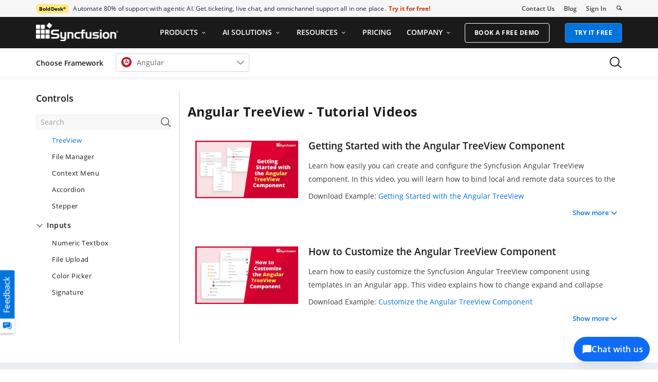

--- FILE ---
content_type: text/html; charset=utf-8
request_url: https://www.syncfusion.com/tutorial-videos/angular/treeview
body_size: 10070
content:

<!DOCTYPE html>

<html lang="en" xml:lang="en">
<head>
    <script src="https://cdn.syncfusion.com/scripts/jquery/Integrity/jquery-3.7.1.min.js"></script>

    <link rel="dns-prefetch" href="https://cdn-cookieyes.com">
    <link rel="dns-prefetch" href="https://directory.cookieyes.com">
    <link rel="dns-prefetch" href="https://log.cookieyes.com">

   <!-- Start cookieyes banner -->
    <script id="cookieyes" type="text/javascript" src="https://cdn-cookieyes.com/client_data/a579e010cc45dfd587718a85/script.js"></script>
    <script src="https://cdn.syncfusion.com/scripts/common/CookieYes/Master/CookieyesBanner-V3.min.js" defer></script>
    <!-- End cookieyes banner -->
        <!-- Load GTM-P3WXFWCW immediately on page load -->
                <script>
                    (function (w, d, s, l, i) {
                        w[l] = w[l] || []; w[l].push({
                            'gtm.start':
                                new Date().getTime(), event: 'gtm.js'
                        }); var f = d.getElementsByTagName(s)[0],
                            j = d.createElement(s), dl = l != 'dataLayer' ? '&l=' + l : ''; j.async = true; j.src =
                                'https://www.googletagmanager.com/gtm.js?id=' + i + dl; f.parentNode.insertBefore(j, f);
                    })(window, document, 'script', 'dataLayer', 'GTM-P3WXFWCW');
                </script>
    <!-- Google Tag Manager -->
        <!-- Load GTM-W8WD8WN on user interaction -->
        <script>
            document.addEventListener("DOMContentLoaded", function () {
                const events = ["mousemove", "scroll", "keydown", "touchstart"];
                function loadGTM() {
                    events.forEach(event => document.removeEventListener(event, loadGTM));
                    (function (w, d, s, l, i) {
                        w[l] = w[l] || []; w[l].push({
                            'gtm.start':
                                new Date().getTime(), event: 'gtm.js'
                        }); var f = d.getElementsByTagName(s)[0],
                            j = d.createElement(s), dl = l != 'dataLayer' ? '&l=' + l : ''; j.async = true; j.src =
                                'https://www.googletagmanager.com/gtm.js?id=' + i + dl; f.parentNode.insertBefore(j, f);
                    })(window, document, 'script', 'dataLayer', 'GTM-W8WD8WN');
                }
                events.forEach(event => document.addEventListener(event, loadGTM, { once: true }));
            });
        </script>
    <!-- End Google Tag Manager -->

    <meta name="verify-v1" content="IL/CbLrfaZd8dG6yRBxpEcby0Eh9lDgM24Mm3DjkTpQ=" />
    
        <meta name="googlebot" content="follow, index" />
        <meta name="ROBOTS" content="follow, index" />
    <meta name="GOOGLE" content="POSITION, #1" />
    <meta http-equiv="Content-Type" content="text/html; charset=utf-8" />
    <meta http-equiv="X-UA-Compatible" content="IE=edge" />
    <meta name="viewport" content="width=device-width, initial-scale=1">
    
    <meta name="title" content="Angular TreeView Video Tutorial | Syncfusion" />
    <meta name="description" content="A collection of video tutorials that will show you how to get started with Syncfusion Angular TreeView Component and how to use its features." />
	
        <link rel="canonical" href="https://www.syncfusion.com/tutorial-videos/angular/treeview" />
        
    <meta property="og:title" content="Angular TreeView Video Tutorial | Syncfusion" />
    <meta property="og:description" content="A collection of video tutorials that will show you how to get started with Syncfusion Angular TreeView Component and how to use its features." />
    <meta property="og:image" content="https://cdn.syncfusion.com/content/images/company-logos/Syncfusion_Logo_Image.png" />
    <meta property="og:url" content="https://www.syncfusion.com/tutorial-videos/angular/treeview" />
    <meta property="og:type" content="website" />
    <meta property="og: site_name" content="Syncfusion.com" />
    <meta property="twitter:account_id" content="41152441" />
    
    <meta property="twitter:title" content="Angular TreeView Video Tutorial | Syncfusion" />
    <meta property="twitter:url" content="https://www.syncfusion.com/tutorial-videos/angular/treeview" />
    <meta property="twitter:card" content="summary" />
    <meta property="twitter:description" content="A collection of video tutorials that will show you how to get started with Syncfusion Angular TreeView Component and how to use its features." />
    <meta property="twitter:image" content="https://cdn.syncfusion.com/content/images/company-logos/Syncfusion_logos.png" />


    

    
    


        <title>
    Angular TreeView Video Tutorial | Syncfusion
</title>

    <link rel="preload" href="https://cdn.syncfusion.com/content/images/common/menu/master/icons/menufontV2.css?v1" as="style">
    <link rel="stylesheet" href="https://cdn.syncfusion.com/content/images/common/menu/master/icons/menufontV2.css?v1" type="text/css">

    <link rel="stylesheet" href="https://cdn.syncfusion.com/content/stylesheets/components/bootstrap/Integrity/bootstrap3.7.1.min.css?v1">

    

    

    
    
    <link rel="preload" href="https://cdn.syncfusion.com/content/stylesheets/components/bootstrap/BootstrapLayoutv143.min.css" as="style">
    <link rel="stylesheet" href="https://cdn.syncfusion.com/content/stylesheets/components/bootstrap/BootstrapLayoutv143.min.css" type="text/css">
    <link rel="preload" href="https://cdn.syncfusion.com/content/stylesheets/components/bootstrap/TopMarketingBannerMenu_V1.min.css" as="style">
    <link rel="stylesheet" href="https://cdn.syncfusion.com/content/stylesheets/components/bootstrap/TopMarketingBannerMenu_V1.min.css" type="text/css">
    
    <link rel="preload" href="https://cdn.syncfusion.com/content/stylesheets/components/bootstrap/DesktopTabBootstrapLayoutV6.min.css" as="style" media="all and (min-width: 767px)">
    <link rel="stylesheet" href="https://cdn.syncfusion.com/content/stylesheets/components/bootstrap/DesktopTabBootstrapLayoutV6.min.css" type="text/css" media="all and (min-width: 767px)">


    <link rel="stylesheet" href="https://cdn.syncfusion.com/content/stylesheets/components/Stack1.3.7/socicon.css">
    <link rel="stylesheet" href="https://cdn.syncfusion.com/content/stylesheets/components/Stack1.3.7/layoutfont_cdn.css">

    <link rel="preload" href="https://cdn.syncfusion.com/content/stylesheets/components/bootstrap/fonts/glyphicons-halflings-regular.woff2" as="font" type="font/woff2" crossorigin>

    
    <script src="https://cdn.syncfusion.com/scripts/common/avif-support.min.js"></script>

    
    <link href="https://cdn.syncfusion.com/content/stylesheets/components/tutorial-videos/custom-style/ej2.bootstrap4-theme.min.css" rel="stylesheet" />
    <link href="/bundles/styles/VideosSearchbarcss?v=gkx25uWdCyOY6SJW3IcfzHC3F9WaN_FephcVWzL-lZU1" rel="stylesheet"/>

    <link href="/bundles/styles/VideosListcss?v=sHgbMD-DMKV0bq3qX8-5eYX1wOQpXqCTXjvPBmP8FKs1" rel="stylesheet"/>

    <link href="/bundles/styles/Videoscss?v=qYvZZs3uL197kQd-HerWveSbHoBhizoxe4hsT-Y1BZ01" rel="stylesheet"/>


    



    <!-- Google Structred Data -->
    <script type="application/ld+json">
        {
        "@context" : "http://schema.org",
        "@type" : "Organization",
        "url" : "https://www.syncfusion.com/",
        "logo" : "https://cdn.syncfusion.com/content/images/company-logos/syncfusion_logo.svg",
        "name" : "Syncfusion",
        "sameAs" : [ "https://www.linkedin.com/company/syncfusion?trk=top_nav_home",
        "https://www.facebook.com/Syncfusion",
        "https://www.youtube.com/syncfusioninc",
        "https://twitter.com/Syncfusion" ]
        }
    </script>


    <!-- End Facebook Pixel Code -->

    <!-- Start Reddit Pixel Via Zarraz -->
        <script defer>
            setTimeout(function () {
                if (typeof zaraz !== 'undefined') {
                    zaraz.track('RedditPageView');
                }
            }, 3000);
        </script>
    <!-- End Reddit Pixel Via Zarraz -->


</head>
<body>
    <input id="CustomerCountry" name="CustomerCountry" type="hidden" value="United States of America" />

    <!-- Google Tag Manager (noscript) -->
            <!--Page Load-->
                <noscript>
                    <iframe src="https://www.googletagmanager.com/ns.html?id=GTM-P3WXFWCW"
                            height="0" width="0" style="display:none;visibility:hidden"></iframe>
                </noscript>
            <!--Interaction-->
                <noscript>
                    <iframe src="https://www.googletagmanager.com/ns.html?id=GTM-W8WD8WN"
                            height="0" width="0" style="display:none;visibility:hidden"></iframe>
                </noscript>
    <!-- End Google Tag Manager (noscript) -->

    <div id="menu-wrapper">
        <div id="sub-menu-section" class="bar bar-3 bar--sm bg--secondary">
            <div class="container">
                <div class="row">
                    <div class="col-md-12 col-sm-12 col-xs-12 text-right text-left-xs text-left-sm">
                        <div class="bar__module">
                            <div class="marketing-banner col-md-9 col-sm-8 col-xs-12">
                                
<!--     The banner content cycles through four brands every 4 weeks.
 We will show 4 brands in a month in the following order:
1. Week 1 → BoldSign
2. Week 2 → BoldBI
3. Week 3 → BoldReports
4. Week 4 → BoldDesk
 This sequence repeats every 4 weeks. -->


<p class="marketing-banner-content banner1"><span class="new-label">BoldDesk<sup class="trademark-small">®</sup></span>Automate 80% of support with agentic AI. Get ticketing, live chat, and omnichannel support all in one place.</p>
<a class="marketing-link bolddesk-Syncfusionheader-ad" href="https://www.bolddesk.com/pricing?utm_source=syncfusionnavheader&utm_medium=referral&utm_campaign=bolddesk" target="_blank">Try it for free!</a>


                            </div>
                            <ul class="menu-horizontal col-md-3 col-sm-4 col-xs-12">
                                <li>
                                    <div class="modal-instance">
                                        <a href="/company/contact-us">Contact Us</a>
                                    </div>
                                </li>
                                <li>
                                    <div class="modal-instance">
                                        <a href="https://www.syncfusion.com/blogs/">Blog</a>
                                    </div>
                                </li>
                                <li>
                                    <div id="menu-signin" class="">
                                            <a href="/account/login" rel="nofollow" id="login-btn-menu" class="login-button default-btn">Sign In</a>

                                    </div>
                                </li>

                                <li>
                                    <div data-notification-link="search-box">
                                        <i id="search-icon" class="syncfusionlayout-search search-icon"></i>
                                    </div>
                                </li>
                            </ul>
                        </div>
                    </div>
                </div>
                <!--end of row-->
            </div>
            <!--end of container-->
        </div>
        <div class="container main-menu-section">
            <div class="row">
                <div class="col-xs-12 col-sm-12 col-md-12 col-lg-12 ">
                    
    

<div id="menu-container"></div>

                </div>
                

<div id="logout-section">
    <div class="container">
        <div class="column">
            
            <div class="Customerinformation">

                

                <div class="dashboard">
                    <a href="/account" class="content-medium">My Dashboard</a>
                </div>


            <div class="signout-section">
                <form id="signOutForm" action="/account/logoff" method="post" style="display: none;">
                </form>

                <a href="#" onclick="event.preventDefault(); document.getElementById('signOutForm').submit();" oncontextmenu="event.preventDefault();" class="btn btn--stack btn--primary">SIGN OUT</a>

            </div>
            </div>
        </div>
    </div>
</div>


                <div id="search-container" class="row">

<form action="/search" method="post"><input name="__RequestVerificationToken" type="hidden" value="gmXTNcPa-pJhrUNs_cqW82vrfxFXWZo9PHRje5EMreoNSpeYpLfoghQD_pvIEv1FMLXgUTnCKDku61D95KCYLAa65PJT-dzAEUgWfUBb8A8iWO6vDvLFRjBTD4YRh0XfN53JSA2" />        <div class="col-lg-offset-3 col-lg-5 col-lg-col-md-offset-2 col-md-7 col-sm-offset-2 col-sm-6 col-xs-offset-0 col-xs-8 search">
            <input type="text" placeholder="Search" id="search" class="content-medium" name="keyword" value="" />
        </div>
        <div class="col-md-1 col-sm-4 col-xs-4">
            <button type="submit" class="btn btn--primary search-btn">Search</button>
        </div>
</form>    
    <div>
        <div class="search-details">
            Find anything about our product, documentation, and more.
        </div>
        <hr />
            <div id="search-popular-results"></div>
    </div>
</div>

            </div>
        </div>
    </div>

    

    

    

    <div id="feedbackButton" class="hide">
        <img width="35" height="142" src="https://cdn.syncfusion.com/content/images/common/feedback-icon-v2.svg" data-backdrop="false" data-toggle="modal" data-target="#feedbacks-dialogue_wrapper" alt="Syncfusion Feedback" />
    </div>
    <div id="feedbacks-dialogue" class="hide"></div>
    
<div id="feedbacks-dialogue_wrapper" class="modal fade" data-easein="slideLeftIn" role="dialog">
    <div class="modal-dialogs">

        <!-- Modal content-->
        <div class="modal-content">

            <div id="feedbackcloseicon" data-dismiss="modal" data-easein="slideLeftIn" class="feedbackClose"></div>
            <div class="modal-header">
                <div id="feedback-title">Feedback & Questions</div>
                <div id="feedbackDescription" class="content-extra-smalls"> Please share your comments and questions with us</div>
            </div>
            <form id="feedbackForm" method="post" action="Account/UpdateFeedbackForm" class="modal-body">
                <input name="__RequestVerificationToken" type="hidden" value="72vtq7PuuZbwA1CO7A46JsL7X80uIhaXFgRM_mlejus-F3Fz3r2XgIc0YdfSdvQsAuVuddz3FdPA53RLwl2kydMoyW3-W4tS68W_6Vt-BwZJX2MmpGJZQF7f3FFhbkRgmXzN_g2" />
                <div class="feedback-fields">
                    <label class="feedback-label content-extra-smalls">Name *</label>
                    <div class=" content-extra-smalls">
                        <input type="text" id="feedback-dialogue-name" class="form-control feedback-inputs" autofocus="autofocus" maxlength="50" />
                        <span class="error-validation" id="name-error"></span>
                    </div>
                </div>
                <div class="feedback-fields">
                    <label class="feedback-label content-extra-smalls">Email *</label>
                    <div class=" content-extra-smalls">
                        <input type="text" id="feedback-dialogue-email" class="form-control feedback-inputs" maxlength="100" />
                        <span class="error-validation" id="email-error"></span>
                    </div>
                </div>
                <div class="feedback-fields">
                    <label class="feedback-label content-extra-smalls">Company *</label>
                    <div class=" content-extra-smalls">
                        <input type="text" id="feedback-dialogue-company" class="form-control feedback-inputs" maxlength="50" />
                        <span class="error-validation" id="company-error"></span>
                    </div>
                </div>
                <div class="feedback-fields">
                    <label class="feedback-label content-extra-smalls">Message *</label>
                    <div class=" content-extra-smalls">
                        <textarea id="feedback-message" class="form-control feedback-inputs" rows="5" name="message" maxlength="10000" cols="10"></textarea>
                        <span class="error-validation" id="message-error"></span>
                    </div>
                </div>
                <div id="notification"></div>
                <div class="feedback-fields">
                    <input type="checkbox" id="cancontact-feed" class="form-control feedback-inputs">
                    <span class="content-extra-smalls" id="cancontact-text">I would like for an account to be created and to be contacted regarding this message. No further action will be taken. <a style="text-decoration:none;" href="/legal/privacy-policy/">Privacy policy</a>, and <a style="text-decoration:none;" href="/legal/cookie-policy/">Cookie Policy</a>.</span>
                </div>
                <div class="feedButton">
                    <input type="button" id="submitButton" name="submit" value="SUBMIT" class="small-btn btn " />
                </div>

            </form>

            <div class="thankyou-message hide">
                
                <div class="feedback-confirmation">Thank you for your feedback and comments. We will process this request shortly and get back to you if required. </div>
                <div>
                    <input type="button" name="close" value="Close" id="feedbackcloseNotification" class="feedbackClose small-btn btn" />
                </div>
            </div>
        </div>
    </div>
</div>

<script type="text/javascript">

    $(document).ready(function () {
        $("#name").focus();
    });

</script>






    <main>
        
    <div id="videoContainer">
        <div class="container">
            <div class="row">
                <input id="selectedPlatformShortName" type="hidden" value="angular"/>
                <input id="selectedPlatformDisplayName" type="hidden" value="Angular" />
                <input id="selectedControlShortnamefromURL" type="hidden" value="treeview" />
                
<div class="search-bar">
    <div class="col-lg-5 col-md-6 col-sm-8 col-xs-10 search-bar-left">
        <div class='choose-framework-container'>
            <span class="choose-framework">
                Choose Framework
            </span>
            <span class="close-icon-container">
                <img width="14" height="14" class="close-icon" src="https://cdn.syncfusion.com/content/images/tutorial-videos/close.svg" alt="Close icon"/>
            </span>
            <span class="left-panel-icon-container">
                <img width="12" height="12" class="left-panel-icon" src="https://cdn.syncfusion.com/content/images/tutorial-videos/left-panel.svg" alt="Left navigation bar"/>
            </span>
        </div>
        <div class='control-wrapper'>
            <input id="platforms"></input>
        </div>
    </div>
    <div class="col-lg-7 col-md-6 col-sm-4 col-xs-2 search-bar-right">
        <input id="searchBox"></input>
        <img width="24" height="24" class="video-search-icon" src="https://cdn.syncfusion.com/content/images/tutorial-videos/search.svg" alt="Search icon" title="Search a component or title" />
        <img width="14" height="14" class="search-close-icon" src="https://cdn.syncfusion.com/content/images/tutorial-videos/close.svg" alt="Close icon" title="Clear search" />
    </div>
    <div class="search-validation-message col-lg-9 col-md-8 col-sm-7 col-xs-7" id="search-validation-message"></div>
</div>
            </div>
        </div>
        <hr class="search-bar-divider" />
        <div class="container control-video-container" id="controlVideoContainer">
            <div class="row">
                <div class="col-lg-3 col-md-3 col-sm-3 control-list-container">
                    
<div id="controlListContainer" class="control-container">

    <span>Controls</span>
    <input class="e-input searchbox-background" type="text" id="controlSearch" placeholder="Search" title="Search a component">
    <span id="controlsNoResult">No results found.</span>
    <span id="controlSearch-validation"></span>
    <div id=controlList ></div>
</div>
                </div>
                <div id="videoListSection" class="col-lg-9 col-md-9 col-sm-9 col-xs-12 video-list-container">
                    <div id="videoListContainer" class="control-container">
                        <h1 id="selectedPlatformName">Angular TreeView - Tutorial Videos</h1>
                    </div>
                </div>
            </div>
        </div>
        <div id=videoDialog >
</div>

    </div>

    </main>

    

    

    <div id="footer-warpper" class="segment">
        <div class="container">
                    <div class="col-lg-2 col-md-2 col-sm-2 col-xs-12 hidden-xs content-list products-footer-section">
							    <div class=" content-medium">EXPLORE OUR PRODUCTS</div>
						    <ul class="list-unstyled">
									    <li class="content-small"><a href="/ui-component-suite"> UI Component Suite</a></li>
									    <li class="content-small"><a href="/document-sdk"> Document SDK</a></li>
									    <li class="content-small"><a href="/pdf-viewer-sdk"> PDF Viewer SDK</a></li>
									    <li class="content-small"><a href="/docx-editor-sdk"> DOCX Editor SDK</a></li>
									    <li class="content-small"><a href="/spreadsheet-editor-sdk"> Spreadsheet Editor SDK</a></li>
									    <li class="content-small"><a href="/code-studio/"> Code Studio</a></li>
									    <li class="content-small"><a href="https://www.boldbi.com/">Analytics Platform</a></li>
									    <li class="content-small"><a href="https://www.boldreports.com">Reporting Platform</a></li>
									    <li class="content-small"><a href="https://boldsign.com/?utm_source=syncfusionnavfooter&utm_medium=referral&utm_campaign=boldsign">eSignature Software and API</a></li>
									    <li class="content-small"><a href="https://www.bolddesk.com/?utm_source=syncfusionnavfooter&utm_medium=referral&utm_campaign=bolddesk">Customer Service Software</a></li>
									    <li class="content-small"><a href="https://www.bolddesk.com/knowledge-base-software?utm_source=syncfusionnavfooter&utm_medium=referral&utm_campaign=knowledgebase_bolddesk">Knowledge Base Software</a></li>
						    </ul>
							    <div class=" content-medium">FREE TOOLS</div>
						    <ul class="list-unstyled">
									    <li class="content-small"><a href="https://www.syncfusion.com/free-pdf-tools/unlock-pdf">Unlock PDF</a></li>
									    <li class="content-small"><a href="https://www.syncfusion.com/free-pdf-tools/merge-pdf/">Merge PDF</a></li>
									    <li class="content-small"><a href="https://www.syncfusion.com/free-pdf-tools/compress-pdf">Compress PDF</a></li>
									    <li class="content-small"><a href="https://www.syncfusion.com/free-pdf-tools/xps-to-pdf">XPS to PDF</a></li>
									    <li class="content-small"><a href="https://www.syncfusion.com/free-pdf-tools/organize-pdf">Organize PDF</a></li>
									    <li class="content-small"><a href="https://www.syncfusion.com/free-tools/online-floor-planner/">Floor Planner</a></li>
									    <li class="content-small"><a href="https://www.syncfusion.com/free-tools/online-docx-editor/">DOCX Editor</a></li>
									    <li class="content-small"><a href="https://www.syncfusion.com/free-tools/online-excel-editor/">Excel Editor</a></li>
									    <li class="content-small"><a href="https://www.syncfusion.com/free-tools/online-markdown-to-html-converter/">Markdown to HTML Converter</a></li>
									    <li class="content-small"><a href="https://www.syncfusion.com/free-tools/">
						More Free Tools  ❯
					</a></li>
						    </ul>
                    </div>
                    <div class="col-lg-2 col-md-2 col-sm-2 col-xs-12 hidden-xs content-list resources-footer-section">
							    <div class=" content-medium">RESOURCES</div>
						    <ul class="list-unstyled">
									    <li class="content-small"><a href="/succinctly-free-ebooks">Ebooks</a></li>
									    <li class="content-small"><a href="/resources/techportal/whitepapers">White Papers</a></li>
									    <li class="content-small"><a href="/case-studies/">Case Studies</a></li>
									    <li class="content-small"><a href="/faq/">Technical FAQ</a></li>
									    <li class="content-small"><a href="/code-examples">Code Examples</a></li>
									    <li class="content-small"><a href="/pages/accessibility/">Accessibility</a></li>
									    <li class="content-small"><a href="/web-stories/">Web Stories</a></li>
									    <li class="content-small"><a href="/webinars/">Webinars</a></li>
									    <li class="content-small"><a href="/resource-center/">Resource Center</a></li>
						    </ul>
							    <div class=" content-medium">GET PRODUCTS</div>
						    <ul class="list-unstyled">
									    <li class="content-small"><a href="/downloads">Free Trial</a></li>
									    <li class="content-small"><a href="/sales/unlimitedlicense">Pricing</a></li>
						    </ul>
							    <div class=" content-medium">UI Kits</div>
						    <ul class="list-unstyled">
									    <li class="content-small"><a href="https://www.syncfusion.com/essential-maui-ui-kit">.NET MAUI UI Kit</a></li>
									    <li class="content-small"><a href="https://www.syncfusion.com/essential-react-ui-kit">React UI Kit</a></li>
									    <li class="content-small"><a href="https://www.syncfusion.com/essential-blazor-ui-kit">Blazor UI Kit</a></li>
									    <li class="content-small"><a href="https://www.syncfusion.com/essential-angular-ui-kit">Angular UI Kit</a></li>
									    <li class="content-small"><a href="https://www.syncfusion.com/pages/figma-ui-kits/">Web Figma UI Kit</a></li>
						    </ul>
                    </div>
                    <div class="col-lg-2 col-md-2 col-sm-2 col-xs-12 hidden-xs content-list learning-support-footer">
							    <div class=" content-medium">SUPPORT</div>
						    <ul class="list-unstyled">
									    <li class="content-small"><a href="/forums">Community Forum</a></li>
									    <li class="content-small"><a href="https://support.syncfusion.com/kb">Knowledge Base</a></li>
									    <li class="content-small"><a href="https://support.syncfusion.com/create">Contact Support</a></li>
									    <li class="content-small"><a href="/feedback" target="_blank">Features & Bugs</a></li>
									    <li class="content-small"><a href="https://s3.amazonaws.com/files2.syncfusion.com/web/support/sla/32.1/syncfusion_software_support_sla.pdf">SLA</a></li>
									    <li class="content-small"><a href="/support/product-lifecycle/estudio">Product Life Cycle</a></li>
						    </ul>
							    <div class=" content-medium">LEARNING</div>
						    <ul class="list-unstyled">
									    <li class="content-small"><a href="/demos">Demos</a></li>
									    <li class="content-small"><a rel="noopener" href="https://help.syncfusion.com/" target="_blank">Documentation</a></li>
									    <li class="content-small"><a rel="noopener" href="https://www.syncfusion.com/blogs/">Blog</a></li>
									    <li class="content-small"><a href="/tutorial-videos">Tutorial Videos</a></li>
									    <li class="content-small"><a href="/self-service-demo/">Video Guides</a></li>
									    <li class="content-small"><a href="/showcase-apps">Showcase Apps</a></li>
									    <li class="content-small"><a href="/products/whatsnew">What's New</a></li>
									    <li class="content-small"><a href="/products/roadmap">Road Map</a></li>
									    <li class="content-small"><a href="/products/release-history">Release History</a></li>
						    </ul>
                    </div>
                    <div class="col-lg-2 col-md-2 col-sm-2 col-xs-12 hidden-xs content-list alternatives-section">
							    <div class=" content-medium">WHY WE STAND OUT</div>
						    <ul class="list-unstyled">
									    <li class="content-small"><a href="/pages/blazor-competitive-upgrade/">Blazor Competitive Upgrade</a></li>
									    <li class="content-small"><a href="/pages/angular-competitive-upgrade/">Angular Competitive Upgrade</a></li>
									    <li class="content-small"><a href="/pages/javascript-competitive-upgrade/">JavaScript Competitive Upgrade</a></li>
									    <li class="content-small"><a href="/pages/react-competitive-upgrade/">React Competitive Upgrade</a></li>
									    <li class="content-small"><a href="/pages/vue-competitive-upgrade/">Vue Competitive Upgrade</a></li>
									    <li class="content-small"><a href="/pages/maui-competitive-upgrade/">.NET MAUI Competitive Upgrade</a></li>
									    <li class="content-small"><a href="/pages/winforms-competitive-upgrade/">WinForms Competitive Upgrade</a></li>
									    <li class="content-small"><a href="/pages/wpf-competitive-upgrade/">WPF Competitive Upgrade</a></li>
									    <li class="content-small"><a href="/pages/pdf-library-competitive-upgrade/">PDF Competitive Upgrade</a></li>
									    <li class="content-small"><a href="/pages/word-library-competitive-upgrade/">Word Competitive Upgrade</a></li>
									    <li class="content-small"><a href="/pages/excel-library-competitive-upgrade/">Excel Competitive Upgrade</a></li>
									    <li class="content-small"><a href="/pages/powerpoint-library-competitive-upgrade/">PPT Competitive Upgrade</a></li>
						    </ul>
                    </div>
                    <div class="col-lg-2 col-md-2 col-sm-2 col-xs-12 hidden-xs content-list company-footer-section">
							    <div class=" content-medium">COMPANY</div>
						    <ul class="list-unstyled">
									    <li class="content-small"><a href="/company/about-us">About Us</a></li>
									    <li class="content-small"><a href="/company/about-us/customerlist">Customers</a></li>
									    <li class="content-small"><a rel="noopener" href="https://www.syncfusion.com/blogs/">Blog</a></li>
									    <li class="content-small"><a href="/company/news-press-release">News & Events</a></li>
									    <li class="content-small"><a href="/careers/">Careers</a></li>
									    <li class="content-small"><a href="/company/partners">Partners</a></li>
						    </ul>
                    </div>
                    <div class="col-lg-2 col-md-2 col-sm-2 col-xs-12 hidden-xs content-list contact-footer-section">
							    <div class=" content-medium">CONTACT US</div>
						    <ul class="list-unstyled">
									    <li class="content-small">Fax: +1 919.573.0306</li>
									    <li class="content-small">US: +1 919.481.1974</li>
									    <li class="content-small">UK: +44 20 7084 6215</li>
									    <li class="content-small">Toll Free (USA):</li>
									    <li class="content-small">1-888-9DOTNET</li>
									    <li class="content-small"><a href="/cdn-cgi/l/email-protection#6b180a070e182b181205080d1e1802040545080406" class="contact-mail"><span class="__cf_email__" data-cfemail="1a697b767f695a696374797c6f6973757434797577">[email&#160;protected]</span></a></li>
									    <li class="content-small"><a href="https://wa.me/19842173455" target="_blank" rel="noopener" class="whatsapp-link"><img src="https://cdn.syncfusion.com/content/images/footer-icons/WhatsApp.webp" alt="WhatsApp" class="whatsapp-img" /></a></li>
						    </ul>
                    </div>
        </div>
    </div>

<div id="footer-bottom">
    <div class="container">
        <div class="row">
            
            <div class="col-sm-9 hidden-xs content-small ">
                <div class="footer-syncfusion-logo">
                    <a title="Syncfusion" aria-label="Syncfusion logo" href="/">
                        <img src="https://cdn.syncfusion.com/content/images/Contact-us/primary_logo.svg" alt="syncfusion-logo" class="sync-logo-img" loading="lazy" >
                    </a>
                </div>
                <div class="link policystyle">
                    <a class="social-link" href="/legal/privacy-policy/">Privacy Policy</a>
                    <a class="social-link" href="/legal/cookie-policy/">Cookie Policy</a>
                    <a class="social-link" href="/legal/website-terms-of-use/">Website Terms of Use</a>
                    <a class="social-link" href="/legal/security-policy/">Security Policy</a>
                    <a class="social-link" href="/legal/responsible-disclosure/">Responsible Disclosure</a>
                    <a class="social-link" href="/legal/ethics-policy/">Ethics Policy</a>
                </div>

                <div id="copyright-desktop">
                    <a class="copyright-link" href="/copyright">Copyright © 2001 - 2026 Syncfusion<sup class="trademark">&reg;</sup>, Inc. All Rights Reserved. || Trademarks</a>
                </div>
            </div>
            <div class="col-sm-3 hidden-xs footer-icons-section">
                    <ul class="footer-icon-desktop">
                        <li>
                            <a rel="nofollow" class="social-icon" id="footer_icon_facebook_desktop" target="_blank" href="https://www.facebook.com/Syncfusion">
                                <img width="32" height="32" alt="facebook-icon-desktop" src="https://cdn.syncfusion.com/content/images/footer-icons/facebook-icon.svg" loading="lazy" />
                            </a>
                            <p class="social-icon-count">39K+</p>
                        </li>
                        <li>
                            <a rel="nofollow" class="social-icon" id="footer_icon_twitter_desktop" target="_blank" href="https://x.com/Syncfusion">
                                <img width="32" height="32" alt="twitter-icon-desktop" src="https://cdn.syncfusion.com/content/images/footer-icons/twitter-icon.svg" loading="lazy" />
                            </a>
                            <p class="social-icon-count">12K+</p>
                        </li>
                        <li>
                            <a rel="nofollow" class="social-icon" id="footer_icon_linkedin_desktop" target="_blank" href="https://www.linkedin.com/company/syncfusion?trk=top_nav_home">
                                <img width="32" height="32" alt="linkedin-icon-desktop" src="https://cdn.syncfusion.com/content/images/footer-icons/linkedin-icon.svg" loading="lazy" />
                            </a>
                            <p class="social-icon-count">15K+</p>
                        </li>
                        <li>
                            <a rel="nofollow" class="social-icon" id="footer_icon_youtube_desktop" target="_blank" href="https://www.youtube.com/SyncfusionInc?sub_confirmation=1">
                                <img width="32" height="32" alt="youtube-icon-desktop" src="https://cdn.syncfusion.com/content/images/footer-icons/youtube-icon.svg" loading="lazy" />
                            </a>
                            <p class="social-icon-count">27K+</p>
                        </li>
                    </ul>
					<ul class="footer-icon-desktop">
                        <li>
                            <a rel="nofollow" class="social-icon" id="footer_icon_pinterest_desktop" target="_blank" href="https://www.pinterest.com/syncfusionofficial/">
                                <img width="32" height="32" alt="pinterest-icon-desktop" src="https://cdn.syncfusion.com/content/images/footer-icons/pinterest-icon.svg" loading="lazy" />
                            </a>
                        </li>
                        <li>
                            <a rel="nofollow" class="social-icon" id="footer_icon_instagram_desktop" target="_blank" href="https://www.instagram.com/syncfusionofficial/">
                                <img width="32" height="32" alt="instagram-icon-desktop" src="https://cdn.syncfusion.com/content/images/footer-icons/instagram-icon.svg" loading="lazy" />
                            </a>
                        </li>

                        <li>
                            <a rel="nofollow" class="social-icon" id="footer_icon_threads_desktop" target="_blank" href="https://www.threads.net/syncfusionofficial">
                                <img width="32" height="32" alt="threads-icon-desktop" src="https://cdn.syncfusion.com/content/images/footer-icons/threads-icon.svg" loading="lazy" />
                            </a>
                        </li>
                    </ul>
            </div>

            
            <div class="visible-xs mobile-footer text-center">
                <h2> <b>CONTACT US</b></h2>
                <ul class="footer-contact-fax">
                    <li class="list-content">Fax: +1 919.573.0306</li>
                    <li class="list-content">US: +1 919.481.1974</li>
                    <li class="list-content">UK: +44 20 7084 6215</li>
                </ul>
	            <ul class="footer-contact-fax">
	                <li class="list-content toll-free">Toll Free (USA):</li>
	                <li class="list-content">1-888-9DOTNET</li>
	            </ul>
                <ul class="footer-contact-mail">
                    <li class="list-content"><a href="/cdn-cgi/l/email-protection#7704161b120437040e19141102041e18195914181a"><span class="__cf_email__" data-cfemail="d5a6b4b9b0a695a6acbbb6b3a0a6bcbabbfbb6bab8">[email&#160;protected]</span></a></li>
                </ul>
                <ul class="footer-contact-whatsApp">
                    <li class="list-content">
                        <a href="https://wa.me/19842173455" target="_blank" rel="noopener" class="whatsapp-link">
                            <img src="https://cdn.syncfusion.com/content/images/footer-icons/WhatsApp.webp" alt="WhatsApp" class="whatsapp-img" />
                        </a>
                    </li>
                </ul>
                <ul class="footer-icon">
                    <li>
                        <a rel="nofollow" class="social-icon" id="footer_icon_facebook" target="_blank" href="https://www.facebook.com/Syncfusion">
                            <img width="32" height="32" alt="facebook-icon" src="https://cdn.syncfusion.com/content/images/footer-icons/facebook-icon.svg" loading="lazy" />
                        </a>
                        <p class="social-icon-count">39K+</p>
                    </li>
                    <li>
                        <a rel="nofollow" class="social-icon" id="footer_icon_twitter" target="_blank" href="https://x.com/Syncfusion">
                            <img width="32" height="32" alt="twitter-icon" src="https://cdn.syncfusion.com/content/images/footer-icons/twitter-icon.svg" loading="lazy" />
                        </a>
                        <p class="social-icon-count">12K+</p>
                    </li>
                    <li>
                        <a rel="nofollow" class="social-icon" id="footer_icon_linkedin" target="_blank" href="https://www.linkedin.com/company/syncfusion?trk=top_nav_home">
                            <img width="32" height="32" alt="linkedin-icon" src="https://cdn.syncfusion.com/content/images/footer-icons/linkedin-icon.svg" loading="lazy" />
                        </a>
                        <p class="social-icon-count">15K+</p>
                    </li>
                    <li>
                        <a rel="nofollow" class="social-icon" id="footer_icon_youtube" target="_blank" href="https://www.youtube.com/SyncfusionInc?sub_confirmation=1">
                            <img width="32" height="32" alt="youtube-icon" src="https://cdn.syncfusion.com/content/images/footer-icons/youtube-icon.svg" loading="lazy" />
                        </a>
                        <p class="social-icon-count">27K+</p>
                    </li>
                </ul>
				<ul class="footer-icon">
                    <li>
                        <a rel="nofollow" class="social-icon" id="footer_icon_pinterest" target="_blank" href="https://www.pinterest.com/syncfusionofficial/">
                            <img width="32" height="32" alt="pinterest-icon" src="https://cdn.syncfusion.com/content/images/footer-icons/pinterest-icon.svg" loading="lazy" />
                        </a>
                    </li>
                    <li>
                        <a rel="nofollow" class="social-icon" id="footer_icon_instagram" target="_blank" href="https://www.instagram.com/syncfusionofficial/">
                            <img width="32" height="32" alt="instagram-icon" src="https://cdn.syncfusion.com/content/images/footer-icons/instagram-icon.svg" loading="lazy" />
                        </a>
                    </li>

                    <li>
                        <a rel="nofollow" class="social-icon" id="footer_icon_threads" target="_blank" href="https://www.threads.net/syncfusionofficial">
                            <img width="32" height="32" alt="threads-icon" src="https://cdn.syncfusion.com/content/images/footer-icons/threads-icon.svg" loading="lazy" />
                        </a>
                    </li>
                </ul>
                <div class="footer-syncfusion-logo">
                    <a title="Syncfusion" aria-label="Syncfusion logo" href="/">
                        <img src="https://cdn.syncfusion.com/content/images/Contact-us/primary_logo.svg" alt="syncfusion-logo" class="sync-logo-img" loading="lazy">
                    </a>
                </div>
                <div class="copyright">
                    <div class="link policystyle">
                        <a class="social-link" href="/legal/privacy-policy/">Privacy Policy</a>
                        <a class="social-link" href="/legal/cookie-policy/">Cookie Policy</a>
                        <a class="social-link" href="/legal/website-terms-of-use/">Website Terms of Use</a><br/>
                        <a class="social-link" href="/legal/security-policy/">Security Policy</a>
                        <a class="social-link" href="/legal/responsible-disclosure/">Responsible Disclosure</a>
                        <a class="social-link" href="/legal/ethics-policy/">Ethics Policy</a>
                    </div>

                    <div id="copyright-link">
                        <a class="social-link" href="/copyright">Copyright © 2001 - 2026 Syncfusion<sup class="trademark">&reg;</sup>, Inc. All Rights Reserved. || Trademarks</a>
                    </div>
                </div>
            </div>
        </div>
    </div>

</div>




    <script data-cfasync="false" src="/cdn-cgi/scripts/5c5dd728/cloudflare-static/email-decode.min.js"></script><script>
    var User_Ip = '3.16.90.84';

    </script>

    
    <input type="hidden" id="userEmail" name="userEmail" value="" />

    

        <script src="https://cdn.syncfusion.com/scripts/components/tutorial-videos/custom-script/ej2.min.js"></script>

    <script src="https://cdn.syncfusion.com/scripts/components/essentialjs/Integrity/ej.dialog.all_15.min.js?v1"></script>

    <script src="https://cdn.syncfusion.com/scripts/bootstrap/Integrity/bootstrap3.7.1.min.js?v1"></script>

    
    <script src="https://cdn.syncfusion.com/scripts/bootstrap/BootstrapLayoutV63.min.js" defer></script>
    <script src="https://cdn.syncfusion.com/scripts/bootstrap/HeaderMenuInitialV2.min.js?v1" defer></script>
    <script src="https://cdn.syncfusion.com/scripts/jquery/Integrity/MicrosoftMvcAjax.js?v1" defer></script>
    
    <script src="https://cdn.syncfusion.com/scripts/bootstrap/FeedbackBootstrapV14.min.js" defer></script>

    <div id="getservertime" hidden>1/22/2026 08:10:28 AM</div>

    <script>
        $(document).ready(function () {
            $("#cookie-message").css({
                "color": "#E5E5E5", "background-color": "#5A5B5B", "padding": "7px 0px 7px 0px"

            });

            var deviceWidth = viewport().width;
            $(".message").css({ "font-size": "14px", "padding": "0px 0px 0px 30px" });
            $(".message .learn_more").css({ "text-decoration": "none" });
            $("#close_icon").css({ "float": "right", "cursor": "pointer", "margin-top": "-1px", "margin-left": "0px" });
            $(".closeButton").css({ "margin-left": "-19px", "margin-top": "5px" });
            $("#cookie-message a").css({ "color": "#09b1cf" });
            if (deviceWidth >= 768 && deviceWidth <= 1279) {

                $(".message").css({ "font-size": "12px", "padding": "2px 0px 0px 18px" });
                $(".closeButton").css({ "margin-left": "0px", "margin-top": "5px" });
            }
            if (deviceWidth >= 320 && deviceWidth <= 767) {

                $(".message").css({ "font-size": "12px", "padding": "0px 0px 0px 20px" });
                $(".closeButton").css({ "margin-left": "0px", "margin-top": "2px" });
                $("#close_icon").css({ "margin-top": "1px" });
            }
            else if (deviceWidth < 320) {

                $(".message").css({ "font-size": "12px", "padding": "0px 0px 0px 15px" });
                $(".closeButton").css({ "margin-left": "0px", "margin-top": "2px" });
            }
            var deviceWidth = viewport().width;
            $(".error-message").css({ "font-size": "14px", "text-align": "center", "padding": "0px" });
            $("#close-icon").css({ "float": "right", "cursor": "pointer" });
            if (deviceWidth >= 768 && deviceWidth <= 1023) {
                $(".error-message").css({ "font-size": "12px", "padding": "0px 80px" });
                $(".close-button").css({ "margin-left": "-84px", "margin-top": "-16px" });
            }
            if (deviceWidth >= 1024 && deviceWidth <= 1279) {
                $(".error-message").css({ "font-size": "12px", "padding": "0px 190px" });
                $(".close-button").css({ "margin-left": "-101px", "margin-top": "-16px" });
            }


            if (deviceWidth <= 480 && deviceWidth <= 767) {
                $(".error-message").css({ "font-size": "12px", "padding": "0px 40px" });
                $(".close-button").css({ "margin-left": "-120px", "margin-top": "-15px" });
            }
            if (deviceWidth <= 320 && deviceWidth <= 479) {
                $(".error-message").css({ "font-size": "12px", "padding": "0px" });
                $(".close-button").css({ "margin-left": "-78px", "margin-top": "-23px" });
            }
            var ua = window.navigator.userAgent;

            $("#close_icon").click(function () {
                var myDiv = $("#cookie-message");
                myDiv.clearQueue();
                $.session.set("IsShowNotifcation", "false");
                $("#cookie-message").fadeOut(200);
            });

            setTimeout(function () {
                $(".policy-close-icon, #privacypolicy_popup .learn_more").click(function () {
                    document.cookie = "PrivacyPolicy=false; domain=; path=/";
                    var myDiv = $("#privacypolicy_popup");
                    myDiv.clearQueue();
                    $("#privacypolicy_popup").slideUp(600);
                });
            }, 5000);

            $('a').each(function () {
                var a = new RegExp('/' + window.location.host + '/');
                if (!a.test(this.href)) {
                    $(this).click(function (event) {
                        event.preventDefault();
                        event.stopPropagation();
                        window.open(this.href, '_blank');
                    });
                }
            });

            // set cookie if user navigated from Bold BI or Bold Reports site
            if (document.referrer != "" && (document.referrer.indexOf("boldbi.com") != -1 || document.referrer.indexOf("boldreports.com") != -1)) {
                document.cookie = "IsUserNavigatedFromBoldSite=" + document.referrer + "; max-age=3600; path=/"; // set cookie to expire in 1 hour
            }

            // for sign up form learn more.
            $('[data-toggle="popover"]').popover({ html: true, container: 'body' });
            $('[data-toggle="popover"]').click(function (e) {
                e.preventDefault();
            });
            $('[data-toggle="tooltip"]').tooltip();
        });

    </script>

    
    <script src="/bundles/scripts/Videosjs"></script>


    <script src="https://cdn.syncfusion.com/scripts/jquery/Integrity/jquery.sessionall.min.js?v1" defer></script>

    <script type='text/javascript'>$(function($){});</script>
    <script>new ejs.dropdowns.DropDownList({
  "dataSource": ejs.data.DataUtil.parse.isJson([
  {
    "Name": "Angular",
    "ShortName": "angular",
    "IconPath": "https://cdn.syncfusion.com/content/images/tutorial-videos/icons/angular-js2.svg"
  },
  {
    "Name": "ASP.NET Core",
    "ShortName": "aspnet-core",
    "IconPath": "https://cdn.syncfusion.com/content/images/tutorial-videos/icons/aspnet-core.svg"
  },
  {
    "Name": "Blazor",
    "ShortName": "blazor",
    "IconPath": "https://cdn.syncfusion.com/content/images/tutorial-videos/icons/blazor.svg"
  },
  {
    "Name": "Flutter",
    "ShortName": "flutter",
    "IconPath": "https://cdn.syncfusion.com/content/images/tutorial-videos/icons/flutter.png"
  },
  {
    "Name": ".NET MAUI",
    "ShortName": "maui",
    "IconPath": "https://cdn.syncfusion.com/content/images/tutorial-videos/icons/maui.svg"
  },
  {
    "Name": "React",
    "ShortName": "react",
    "IconPath": "https://cdn.syncfusion.com/content/images/tutorial-videos/icons/react.svg"
  },
  {
    "Name": "Vue",
    "ShortName": "vue",
    "IconPath": "https://cdn.syncfusion.com/content/images/tutorial-videos/icons/vue.svg"
  },
  {
    "Name": "WPF",
    "ShortName": "wpf",
    "IconPath": "https://cdn.syncfusion.com/content/images/tutorial-videos/icons/wpf.svg"
  },
  {
    "Name": "Xamarin",
    "ShortName": "xamarin",
    "IconPath": "https://cdn.syncfusion.com/content/images/tutorial-videos/icons/xamarin.svg"
  }
]),
  "fields": {
    "text": "Name",
    "value": "ShortName"
  },
  "ignoreAccent": false,
  "itemTemplate": "\u003cdiv class=\u0022pname-container\u0022\u003e\u003cimg class=\u0022platformImage\u0022 src=\u0022${IconPath}\u0022 /\u003e\u003cdiv class=\u0022pname\u0022\u003e ${Name}\u003c/div\u003e\u003c/div\u003e",
  "placeholder": "Choose framework",
  "popupHeight": "270px",
  "valueTemplate": "\u003cdiv style=\u0022width:100%;height:100%;\u0022\u003e\u003cimg class=\u0022value\u0022 src=\u0022${IconPath}\u0022 alt=\u0022Platform Icon\u0022 height=\u002226px\u0022 width=\u002226px\u0022 /\u003e\u003cdiv class=\u0022name\u0022\u003e ${Name} \u003c/div\u003e\u003c/div\u003e",
  "zIndex": 1000.0,
  "change": platformchange
}).appendTo("#platforms"); 
new ejs.dropdowns.AutoComplete({
  "fields": {
    "text": "VideoTitle",
    "value": "Keywords"
  },
  "highlight": true,
  "ignoreAccent": false,
  "minLength": 1.0,
  "placeholder": "Search",
  "suggestionCount": 20.0,
  "zIndex": 1000.0,
  "actionComplete": actionComplete,
  "filtering": filtering,
  "select": autocompleteSelect
}).appendTo("#searchBox"); 
new ejs.navigations.TreeView({
  "fields": {
    "expanded": "Expanded",
    "hasChildren": "HasChildren",
    "id": "ControlId",
    "parentID": "ParentId",
    "text": "Name"
  },
  "nodeTemplate": "\u003ca href=\u0027#\u0027 data-shortname=\u0027${ShortName}\u0027 class=\u0027treeview-item\u0027\u003e${Name}\u003c/a\u003e",
  "nodeSelected": onControlListSelect,
  "nodeSelecting": onControlListSelecting
}).appendTo("#controlList"); 
new ejs.popups.Dialog({
  "animationSettings": {
    "delay": 0.0,
    "duration": 400.0,
    "effect": "Zoom"
  },
  "content": "\u003cspan id=\u0027videoDialogCloseIcon\u0027 onclick=\u0027onCloseIconClick();\u0027\u003e\u003c/span\u003e\u003cdiv id=\u0027iframeContainer\u0027 class=\u0027col-xs-12 col-sm-8 col-md-8\u0027\u003e\u003cdiv id=\u0027tutorialVideoFrame\u0027\u003e\u003c/div\u003e\u003c/div\u003e\u003cdiv id=\u0027iframeDetailContainer\u0027 class=\u0027col-xs-12 col-sm-4 col-md-4\u0027\u003e\u003c/div\u003e",
  "isModal": true,
  "target": "#videoContainer",
  "visible": false,
  "zIndex": 1000.0,
  "beforeOpen": onDialogOpen,
  "close": onDialogClose
}).appendTo("#videoDialog"); 
</script>

    <script type="text/javascript">
        var om_load_webfont = false;
    </script>


    <input type="hidden" id="isAuthenticatedStatus" value="false" />
    <!--
          This file (InfoBanner.min.js) includes all the necessary CSS, HTML, and JavaScript
          related to the webinar banner and maintenance banner functionality.
          webinar banner and maintenance banner changes should be made in this file.
        -->
    <script src="https://cdn.syncfusion.com/scripts/bootstrap/InfoBannerV2.min.js" defer></script>

        <!-- This site is converting visitors into subscribers and customers with OptinMonster - https://optinmonster.com -->
        <script>
            document.addEventListener("DOMContentLoaded", function () {
                const events = ["mousemove", "scroll", "keydown", "touchstart"];

                function loadOptinMonster() {
                    // Remove all listeners so it runs only once
                    events.forEach(event => document.removeEventListener(event, loadOptinMonster));

                    // Inject OptinMonster script dynamically
                    (function (d, u, ac) {
                        var s = d.createElement('script');
                        s.type = 'text/javascript';
                        s.src = 'https://a.omappapi.com/app/js/api.min.js';
                        s.async = true;
                        s.dataset.user = u;
                        s.dataset.account = ac;
                        d.getElementsByTagName('head')[0].appendChild(s);
                    })(document, 54893, 61695);
                }

                // Add listeners for user interaction
                events.forEach(event => document.addEventListener(event, loadOptinMonster, { once: true }));
            });
        </script>
        <!-- / https://optinmonster.com -->

    <script>
        window.onload = function () {
            var isUserAuthenicated = 'False';
            if (isUserAuthenicated == 'True') {
                setTimeout(function () {
                    $.ajax({
                        url: "/account/session-deactivation",
                        type: 'POST',
                        success: function (result) {
                            if (result.ReturnUrl != "" && (result.ReturnUrl == "/account/login" || result.ReturnUrl == "/succinctly-free-ebooks")) {
                                window.location.href = result.ReturnUrl;
                            }
                        },
                        error: function (result) {
                        }
                    });
                }, 3000);
            }
        }
    </script>
<script defer src="https://static.cloudflareinsights.com/beacon.min.js/vcd15cbe7772f49c399c6a5babf22c1241717689176015" integrity="sha512-ZpsOmlRQV6y907TI0dKBHq9Md29nnaEIPlkf84rnaERnq6zvWvPUqr2ft8M1aS28oN72PdrCzSjY4U6VaAw1EQ==" data-cf-beacon='{"version":"2024.11.0","token":"00fae5a160ad4360aefe5bf7c7c77985","server_timing":{"name":{"cfCacheStatus":true,"cfEdge":true,"cfExtPri":true,"cfL4":true,"cfOrigin":true,"cfSpeedBrain":true},"location_startswith":null}}' crossorigin="anonymous"></script>
</body>
</html>


--- FILE ---
content_type: text/html; charset=utf-8
request_url: https://www.syncfusion.com/tutorial-video/get-videos
body_size: 8036
content:

<input type="hidden" id="videoTitleList" value="[{&quot;VideoTitle&quot;:&quot;Essential JS2 Grid - All You Need to Know!&quot;,&quot;Keywords&quot;:&quot;datagrid,data grid,table&quot;,&quot;Name&quot;:&quot;data grid&quot;},{&quot;VideoTitle&quot;:&quot;Create an Angular Grid Using Angular CLI and Schematics&quot;,&quot;Keywords&quot;:&quot;datagrid,data grid,table&quot;,&quot;Name&quot;:&quot;data grid&quot;},{&quot;VideoTitle&quot;:&quot;Bind Data to an Angular Grid Using Service URLs and Observables&quot;,&quot;Keywords&quot;:&quot;datagrid,data grid,table&quot;,&quot;Name&quot;:&quot;data grid&quot;},{&quot;VideoTitle&quot;:&quot;Perform CRUD Operations in Angular Grid Using Observables&quot;,&quot;Keywords&quot;:&quot;datagrid,data grid,table&quot;,&quot;Name&quot;:&quot;data grid&quot;},{&quot;VideoTitle&quot;:&quot;Different Editing Modes and Templates in Angular Grid&quot;,&quot;Keywords&quot;:&quot;datagrid,data grid,table&quot;,&quot;Name&quot;:&quot;data grid&quot;},{&quot;VideoTitle&quot;:&quot;How to Handle Server-Side Data Editing in Angular Grid&quot;,&quot;Keywords&quot;:&quot;datagrid,data grid,table&quot;,&quot;Name&quot;:&quot;data grid&quot;},{&quot;VideoTitle&quot;:&quot;How to Work with Filtering Options in Angular Grid&quot;,&quot;Keywords&quot;:&quot;datagrid,data grid,table&quot;,&quot;Name&quot;:&quot;data grid&quot;},{&quot;VideoTitle&quot;:&quot;Deep Dive into Grouping and Aggregates in Angular Grid&quot;,&quot;Keywords&quot;:&quot;datagrid,data grid,table&quot;,&quot;Name&quot;:&quot;data grid&quot;},{&quot;VideoTitle&quot;:&quot;Create an Angular Tree Grid Using Angular CLI and Schematics&quot;,&quot;Keywords&quot;:&quot;treegrid, tree grid&quot;,&quot;Name&quot;:&quot;tree grid&quot;},{&quot;VideoTitle&quot;:&quot;Binding Self-Referential Data to an Angular Tree Grid&quot;,&quot;Keywords&quot;:&quot;treegrid, tree grid&quot;,&quot;Name&quot;:&quot;tree grid&quot;},{&quot;VideoTitle&quot;:&quot;Different Editing Modes in Angular Tree Grid&quot;,&quot;Keywords&quot;:&quot;treegrid, tree grid&quot;,&quot;Name&quot;:&quot;tree grid&quot;},{&quot;VideoTitle&quot;:&quot;Customize Edit Dialog Using Templates in Angular Tree Grid&quot;,&quot;Keywords&quot;:&quot;treegrid, tree grid&quot;,&quot;Name&quot;:&quot;tree grid&quot;},{&quot;VideoTitle&quot;:&quot;Binding Observable Data to Angular TreeGrid&quot;,&quot;Keywords&quot;:&quot;treegrid, tree grid&quot;,&quot;Name&quot;:&quot;tree grid&quot;},{&quot;VideoTitle&quot;:&quot;Perform CRUD Operations in Angular Tree Grid Using Observables&quot;,&quot;Keywords&quot;:&quot;treegrid, tree grid&quot;,&quot;Name&quot;:&quot;tree grid&quot;},{&quot;VideoTitle&quot;:&quot;How to Perform Selection in an Angular Tree Grid&quot;,&quot;Keywords&quot;:&quot;treegrid, tree grid&quot;,&quot;Name&quot;:&quot;tree grid&quot;},{&quot;VideoTitle&quot;:&quot;How to Handle Server-Side Data Editing in Angular TreeGrid&quot;,&quot;Keywords&quot;:&quot;treegrid, tree grid&quot;,&quot;Name&quot;:&quot;tree grid&quot;},{&quot;VideoTitle&quot;:&quot;How to Work with Filtering Options in Angular Tree Grid&quot;,&quot;Keywords&quot;:&quot;treegrid, tree grid&quot;,&quot;Name&quot;:&quot;tree grid&quot;},{&quot;VideoTitle&quot;:&quot;How to Customize the Filter UI of Angular Tree Grid&quot;,&quot;Keywords&quot;:&quot;treegrid, tree grid&quot;,&quot;Name&quot;:&quot;tree grid&quot;},{&quot;VideoTitle&quot;:&quot;Exporting Angular Tree Grid with Complete Customization&quot;,&quot;Keywords&quot;:&quot;treegrid, tree grid&quot;,&quot;Name&quot;:&quot;tree grid&quot;},{&quot;VideoTitle&quot;:&quot;How to Work with Aggregates of Angular Tree Grid&quot;,&quot;Keywords&quot;:&quot;treegrid, tree grid&quot;,&quot;Name&quot;:&quot;tree grid&quot;},{&quot;VideoTitle&quot;:&quot;How to Create an Angular Spreadsheet Using Syncfusion Components and Angular CLI&quot;,&quot;Keywords&quot;:&quot;angular spreadsheet, spreadsheet, spreadsheet component, angular spreadsheet component&quot;,&quot;Name&quot;:&quot;spreadsheet&quot;},{&quot;VideoTitle&quot;:&quot;How to Bind Data to an Angular Spreadsheet Component&quot;,&quot;Keywords&quot;:&quot;angular spreadsheet, spreadsheet, spreadsheet component, angular spreadsheet component&quot;,&quot;Name&quot;:&quot;spreadsheet&quot;},{&quot;VideoTitle&quot;:&quot;How to Create and Edit Worksheets in an Angular Spreadsheet&quot;,&quot;Keywords&quot;:&quot;angular spreadsheet, spreadsheet, spreadsheet component, angular spreadsheet component&quot;,&quot;Name&quot;:&quot;spreadsheet&quot;},{&quot;VideoTitle&quot;:&quot;How to Work with Cell Ranges in an Angular Spreadsheet&quot;,&quot;Keywords&quot;:&quot;angular spreadsheet, spreadsheet, spreadsheet component, angular spreadsheet component&quot;,&quot;Name&quot;:&quot;spreadsheet&quot;},{&quot;VideoTitle&quot;:&quot;How to Open and Save Excel files in an Angular Spreadsheet&quot;,&quot;Keywords&quot;:&quot;angular spreadsheet, spreadsheet, spreadsheet component, angular spreadsheet component&quot;,&quot;Name&quot;:&quot;spreadsheet&quot;},{&quot;VideoTitle&quot;:&quot;How to Work with Formulas in the Angular Spreadsheet Component&quot;,&quot;Keywords&quot;:&quot;angular spreadsheet, spreadsheet, spreadsheet component, angular spreadsheet component&quot;,&quot;Name&quot;:&quot;spreadsheet&quot;},{&quot;VideoTitle&quot;:&quot;How to Format a Cell Range in an Angular Spreadsheet&quot;,&quot;Keywords&quot;:&quot;angular spreadsheet, spreadsheet, spreadsheet component, angular spreadsheet component&quot;,&quot;Name&quot;:&quot;spreadsheet&quot;},{&quot;VideoTitle&quot;:&quot;How to Freeze Rows and Columns in an Angular Spreadsheet&quot;,&quot;Keywords&quot;:&quot;angular spreadsheet, spreadsheet, spreadsheet component, angular spreadsheet component&quot;,&quot;Name&quot;:&quot;spreadsheet&quot;},{&quot;VideoTitle&quot;:&quot;How to Insert Images in an Angular Spreadsheet Component&quot;,&quot;Keywords&quot;:&quot;angular spreadsheet, spreadsheet, spreadsheet component, angular spreadsheet component&quot;,&quot;Name&quot;:&quot;spreadsheet&quot;},{&quot;VideoTitle&quot;:&quot;How to Insert Charts in the Angular Spreadsheet Component&quot;,&quot;Keywords&quot;:&quot;angular spreadsheet, spreadsheet, spreadsheet component, angular spreadsheet component&quot;,&quot;Name&quot;:&quot;spreadsheet&quot;},{&quot;VideoTitle&quot;:&quot;How to Protect Worksheets in the Angular Spreadsheet Component&quot;,&quot;Keywords&quot;:&quot;angular spreadsheet, spreadsheet, spreadsheet component, angular spreadsheet component&quot;,&quot;Name&quot;:&quot;spreadsheet&quot;},{&quot;VideoTitle&quot;:&quot;How to Create Angular Charts Using Syncfusion and Angular CLI&quot;,&quot;Keywords&quot;:&quot;chart,graph,graphs&quot;,&quot;Name&quot;:&quot;charts&quot;},{&quot;VideoTitle&quot;:&quot;All You Need to Know About Angular Chart Types&quot;,&quot;Keywords&quot;:&quot;chart,graph,graphs&quot;,&quot;Name&quot;:&quot;charts&quot;},{&quot;VideoTitle&quot;:&quot;Creating Angular Pie Charts, Pyramid Charts and Funnel Charts&quot;,&quot;Keywords&quot;:&quot;chart,graph,graphs&quot;,&quot;Name&quot;:&quot;charts&quot;},{&quot;VideoTitle&quot;:&quot;How to Create and Customize Angular Financial Charts&quot;,&quot;Keywords&quot;:&quot;chart,graph,graphs&quot;,&quot;Name&quot;:&quot;charts&quot;},{&quot;VideoTitle&quot;:&quot;How to Create Angular Polar Charts and Angular Radar Charts&quot;,&quot;Keywords&quot;:&quot;chart,graph,graphs&quot;,&quot;Name&quot;:&quot;charts&quot;},{&quot;VideoTitle&quot;:&quot;How to Customize the Category Axis of Angular Charts&quot;,&quot;Keywords&quot;:&quot;chart,graph,graphs&quot;,&quot;Name&quot;:&quot;charts&quot;},{&quot;VideoTitle&quot;:&quot;How to Customize the Logarithmic Axis of Angular Charts&quot;,&quot;Keywords&quot;:&quot;chart,graph,graphs&quot;,&quot;Name&quot;:&quot;charts&quot;},{&quot;VideoTitle&quot;:&quot;How to Customize the Date Time Axis of Angular Charts&quot;,&quot;Keywords&quot;:&quot;chart,graph,graphs&quot;,&quot;Name&quot;:&quot;charts&quot;},{&quot;VideoTitle&quot;:&quot;How to Customize the Numeric Axis of Angular Charts&quot;,&quot;Keywords&quot;:&quot;chart,graph,graphs&quot;,&quot;Name&quot;:&quot;charts&quot;},{&quot;VideoTitle&quot;:&quot;Zooming and Panning Options with Syncfusion Angular Charts&quot;,&quot;Keywords&quot;:&quot;chart,graph,graphs&quot;,&quot;Name&quot;:&quot;charts&quot;},{&quot;VideoTitle&quot;:&quot;How to Show Informative Tooltips on Syncfusion Angular Charts&quot;,&quot;Keywords&quot;:&quot;chart,graph,graphs&quot;,&quot;Name&quot;:&quot;charts&quot;},{&quot;VideoTitle&quot;:&quot;How to Enable Crosshair and Trackball in Angular Charts&quot;,&quot;Keywords&quot;:&quot;chart,graph,graphs&quot;,&quot;Name&quot;:&quot;charts&quot;},{&quot;VideoTitle&quot;:&quot;Adding Annotations to Syncfusion Angular Charts&quot;,&quot;Keywords&quot;:&quot;chart,graph,graphs&quot;,&quot;Name&quot;:&quot;charts&quot;},{&quot;VideoTitle&quot;:&quot;Customizing the Angular Chart Axis Labels&quot;,&quot;Keywords&quot;:&quot;chart,graph,graphs&quot;,&quot;Name&quot;:&quot;charts&quot;},{&quot;VideoTitle&quot;:&quot;How to Customize a Syncfusion Angular Chart Axis&quot;,&quot;Keywords&quot;:&quot;chart,graph,graphs&quot;,&quot;Name&quot;:&quot;charts&quot;},{&quot;VideoTitle&quot;:&quot;Adding Legends to Syncfusion Angular Charts&quot;,&quot;Keywords&quot;:&quot;chart,graph,graphs&quot;,&quot;Name&quot;:&quot;charts&quot;},{&quot;VideoTitle&quot;:&quot;Getting Started with the Angular Stock Chart Component&quot;,&quot;Keywords&quot;:&quot;angular stock chart, angular financial chart, angular candle chart, angular hilo chart, stock chart in angular, angular charting library, real-time stock chart in angular, interactive stock chart with angular, angular stock market visualization, angular stock chart tutorial, creating stock charts in angular, angular chart components for stocks&quot;,&quot;Name&quot;:&quot;stock chart&quot;},{&quot;VideoTitle&quot;:&quot;Getting Started with the Angular Circular Gauge Component&quot;,&quot;Keywords&quot;:&quot;angular circular gauge, angular circular gauge axis angles, angular circular gauge axis radius, angular circular gauge pointer values, angular circular gauge axis range, angular circular gauge labels&quot;,&quot;Name&quot;:&quot;circular gauge&quot;},{&quot;VideoTitle&quot;:&quot;How to Customize the Angular Circular Gauge Component&quot;,&quot;Keywords&quot;:&quot;angular circular gauge, angular circular gauge axis angles, angular circular gauge axis radius, angular circular gauge pointer values, angular circular gauge axis range, angular circular gauge labels&quot;,&quot;Name&quot;:&quot;circular gauge&quot;},{&quot;VideoTitle&quot;:&quot;Getting Started with Angular Diagram Component&quot;,&quot;Keywords&quot;:&quot;diagram, organization chart, diagrams, interactive tree diagrams, angular diagram, angular symbol palette, customize symbol palette, bind JSON data source, bind remote data source&quot;,&quot;Name&quot;:&quot;diagram&quot;},{&quot;VideoTitle&quot;:&quot;How to Create and Position an Organization Chart Using Angular Diagram&quot;,&quot;Keywords&quot;:&quot;diagram, organization chart, diagrams, interactive tree diagrams, angular diagram, angular symbol palette, customize symbol palette, bind JSON data source, bind remote data source&quot;,&quot;Name&quot;:&quot;diagram&quot;},{&quot;VideoTitle&quot;:&quot;How to Add the Symbol Palette to an Angular Diagram Component&quot;,&quot;Keywords&quot;:&quot;diagram, organization chart, diagrams, interactive tree diagrams, angular diagram, angular symbol palette, customize symbol palette, bind JSON data source, bind remote data source&quot;,&quot;Name&quot;:&quot;diagram&quot;},{&quot;VideoTitle&quot;:&quot;How to Create and Customize the Nodes in the Angular Diagram Component&quot;,&quot;Keywords&quot;:&quot;diagram, organization chart, diagrams, interactive tree diagrams, angular diagram, angular symbol palette, customize symbol palette, bind JSON data source, bind remote data source&quot;,&quot;Name&quot;:&quot;diagram&quot;},{&quot;VideoTitle&quot;:&quot;How to Add and Customize Connectors in the Angular Diagram Component&quot;,&quot;Keywords&quot;:&quot;diagram, organization chart, diagrams, interactive tree diagrams, angular diagram, angular symbol palette, customize symbol palette, bind JSON data source, bind remote data source&quot;,&quot;Name&quot;:&quot;diagram&quot;},{&quot;VideoTitle&quot;:&quot;How to Add Annotations to Nodes and Connectors in Angular Diagram&quot;,&quot;Keywords&quot;:&quot;diagram, organization chart, diagrams, interactive tree diagrams, angular diagram, angular symbol palette, customize symbol palette, bind JSON data source, bind remote data source&quot;,&quot;Name&quot;:&quot;diagram&quot;},{&quot;VideoTitle&quot;:&quot;How to Group Nodes and Connectors in the Angular Diagram Component&quot;,&quot;Keywords&quot;:&quot;diagram, organization chart, diagrams, interactive tree diagrams, angular diagram, angular symbol palette, customize symbol palette, bind JSON data source, bind remote data source&quot;,&quot;Name&quot;:&quot;diagram&quot;},{&quot;VideoTitle&quot;:&quot;How to Create and Customize Ports in the Angular Diagram Component&quot;,&quot;Keywords&quot;:&quot;diagram, organization chart, diagrams, interactive tree diagrams, angular diagram, angular symbol palette, customize symbol palette, bind JSON data source, bind remote data source&quot;,&quot;Name&quot;:&quot;diagram&quot;},{&quot;VideoTitle&quot;:&quot;How to Create a Mind Map Diagram Layout Using the Angular Diagram&quot;,&quot;Keywords&quot;:&quot;diagram, organization chart, diagrams, interactive tree diagrams, angular diagram, angular symbol palette, customize symbol palette, bind JSON data source, bind remote data source&quot;,&quot;Name&quot;:&quot;diagram&quot;},{&quot;VideoTitle&quot;:&quot;How to Save and Export an Angular Diagram&quot;,&quot;Keywords&quot;:&quot;diagram, organization chart, diagrams, interactive tree diagrams, angular diagram, angular symbol palette, customize symbol palette, bind JSON data source, bind remote data source&quot;,&quot;Name&quot;:&quot;diagram&quot;},{&quot;VideoTitle&quot;:&quot;How to Customize the Angular Diagram and Its Elements&quot;,&quot;Keywords&quot;:&quot;diagram, organization chart, diagrams, interactive tree diagrams, angular diagram, angular symbol palette, customize symbol palette, bind JSON data source, bind remote data source&quot;,&quot;Name&quot;:&quot;diagram&quot;},{&quot;VideoTitle&quot;:&quot;Getting Started with the Angular Maps Component&quot;,&quot;Keywords&quot;:&quot;angular maps library, angular maps component, angular maps providers, angular maps customize, angular maps geojson data, angular maps bubbles, angular maps markers, angular maps navigation lines, angular maps legend, angular maps custom shapes&quot;,&quot;Name&quot;:&quot;maps&quot;},{&quot;VideoTitle&quot;:&quot;How to Add and Customize Bubbles in the Angular Maps Component&quot;,&quot;Keywords&quot;:&quot;angular maps library, angular maps component, angular maps providers, angular maps customize, angular maps geojson data, angular maps bubbles, angular maps markers, angular maps navigation lines, angular maps legend, angular maps custom shapes&quot;,&quot;Name&quot;:&quot;maps&quot;},{&quot;VideoTitle&quot;:&quot;How to Add and Customize Markers in the Angular Maps Component&quot;,&quot;Keywords&quot;:&quot;angular maps library, angular maps component, angular maps providers, angular maps customize, angular maps geojson data, angular maps bubbles, angular maps markers, angular maps navigation lines, angular maps legend, angular maps custom shapes&quot;,&quot;Name&quot;:&quot;maps&quot;},{&quot;VideoTitle&quot;:&quot;How to Add Legends to the Angular Maps Component&quot;,&quot;Keywords&quot;:&quot;angular maps library, angular maps component, angular maps providers, angular maps customize, angular maps geojson data, angular maps bubbles, angular maps markers, angular maps navigation lines, angular maps legend, angular maps custom shapes&quot;,&quot;Name&quot;:&quot;maps&quot;},{&quot;VideoTitle&quot;:&quot;How to Add and Customize Marker Clusters in the Angular Maps Component&quot;,&quot;Keywords&quot;:&quot;angular maps library, angular maps component, angular maps providers, angular maps customize, angular maps geojson data, angular maps bubbles, angular maps markers, angular maps navigation lines, angular maps legend, angular maps custom shapes&quot;,&quot;Name&quot;:&quot;maps&quot;},{&quot;VideoTitle&quot;:&quot;How to Show Tooltips in the Angular Maps Component&quot;,&quot;Keywords&quot;:&quot;angular maps library, angular maps component, angular maps providers, angular maps customize, angular maps geojson data, angular maps bubbles, angular maps markers, angular maps navigation lines, angular maps legend, angular maps custom shapes&quot;,&quot;Name&quot;:&quot;maps&quot;},{&quot;VideoTitle&quot;:&quot;How to Add Data Labels to the Angular Maps Component&quot;,&quot;Keywords&quot;:&quot;angular maps library, angular maps component, angular maps providers, angular maps customize, angular maps geojson data, angular maps bubbles, angular maps markers, angular maps navigation lines, angular maps legend, angular maps custom shapes&quot;,&quot;Name&quot;:&quot;maps&quot;},{&quot;VideoTitle&quot;:&quot;How to Add Annotations to the Angular Maps Component&quot;,&quot;Keywords&quot;:&quot;angular maps library, angular maps component, angular maps providers, angular maps customize, angular maps geojson data, angular maps bubbles, angular maps markers, angular maps navigation lines, angular maps legend, angular maps custom shapes&quot;,&quot;Name&quot;:&quot;maps&quot;},{&quot;VideoTitle&quot;:&quot;Getting Started with the Angular Bullet Chart&quot;,&quot;Keywords&quot;:&quot;angular bullet chart library, angular bullet chart component, angular bullet chart actual and target value, angular bullet chart tooltip, angular bullet chart legend, angular bullet chart tick lines, angular bullet chart orientation&quot;,&quot;Name&quot;:&quot;bullet chart&quot;},{&quot;VideoTitle&quot;:&quot;Getting Started with the Angular Kanban Component&quot;,&quot;Keywords&quot;:&quot;angular-kanban, angular-kanban-task-planner, angular-kanban-cards, angular-kanban-swimlane, angular-kanban-wip-validations, angular-kanban-task-manager, angular-kanban-boards, angular-kanban-agile, angular-kanban-scrum, angular-kanban-ui-component&quot;,&quot;Name&quot;:&quot;kanban board&quot;},{&quot;VideoTitle&quot;:&quot;How to Customize Angular Kanban Component using Templates&quot;,&quot;Keywords&quot;:&quot;angular-kanban, angular-kanban-task-planner, angular-kanban-cards, angular-kanban-swimlane, angular-kanban-wip-validations, angular-kanban-task-manager, angular-kanban-boards, angular-kanban-agile, angular-kanban-scrum, angular-kanban-ui-component&quot;,&quot;Name&quot;:&quot;kanban board&quot;},{&quot;VideoTitle&quot;:&quot;Getting Started with the Angular Query Builder&quot;,&quot;Keywords&quot;:&quot;angular query builder library, angular query builder component, angular query builder rules, angular query builder query, angular query builder sql, angular filter component&quot;,&quot;Name&quot;:&quot;query builder&quot;},{&quot;VideoTitle&quot;:&quot;Getting Started with the Angular Toast Component&quot;,&quot;Keywords&quot;:&quot;a simple alert pop-up, angular toast, angular toast notifications, toast, notification pop-up, angular toast component, toast component, toast component in angular, angular notification component, angular notification popup, toast in angular, notification toast in angular, angular notification toast component, notifications, notification popup&quot;,&quot;Name&quot;:&quot;toast&quot;},{&quot;VideoTitle&quot;:&quot;Getting Started with the Angular Badge Component&quot;,&quot;Keywords&quot;:&quot;angular badge, angular badge shapes, angular badge types, angular badge ui integration&quot;,&quot;Name&quot;:&quot;badge&quot;},{&quot;VideoTitle&quot;:&quot;Create an Angular Rich Text Editor Using Angular CLI&quot;,&quot;Keywords&quot;:&quot;markdown editor, markdown, markdown editor, markdown editor with preview, markdown preview, markdown syntax, markdown text editor, markdown to html, markdown wysiwyg, markdown wysiwyg editor, md edit, md editor, md syntax, simple markdown editor, markdown editor, wysiwyg markdown, wysiwyg markdown editor&quot;,&quot;Name&quot;:&quot;rich text editor&quot;},{&quot;VideoTitle&quot;:&quot;How to Customize the Toolbar in an Angular Rich Text Editor Component&quot;,&quot;Keywords&quot;:&quot;markdown editor, markdown, markdown editor, markdown editor with preview, markdown preview, markdown syntax, markdown text editor, markdown to html, markdown wysiwyg, markdown wysiwyg editor, md edit, md editor, md syntax, simple markdown editor, markdown editor, wysiwyg markdown, wysiwyg markdown editor&quot;,&quot;Name&quot;:&quot;rich text editor&quot;},{&quot;VideoTitle&quot;:&quot;How to Add a Custom Toolbar Item to an Angular Rich Text Editor Component&quot;,&quot;Keywords&quot;:&quot;markdown editor, markdown, markdown editor, markdown editor with preview, markdown preview, markdown syntax, markdown text editor, markdown to html, markdown wysiwyg, markdown wysiwyg editor, md edit, md editor, md syntax, simple markdown editor, markdown editor, wysiwyg markdown, wysiwyg markdown editor&quot;,&quot;Name&quot;:&quot;rich text editor&quot;},{&quot;VideoTitle&quot;:&quot;How to Integrate Third Party Libraries in the Angular Rich Text Editor&quot;,&quot;Keywords&quot;:&quot;markdown editor, markdown, markdown editor, markdown editor with preview, markdown preview, markdown syntax, markdown text editor, markdown to html, markdown wysiwyg, markdown wysiwyg editor, md edit, md editor, md syntax, simple markdown editor, markdown editor, wysiwyg markdown, wysiwyg markdown editor&quot;,&quot;Name&quot;:&quot;rich text editor&quot;},{&quot;VideoTitle&quot;:&quot;How to Insert Images in the Angular RTE Using a File Manager&quot;,&quot;Keywords&quot;:&quot;markdown editor, markdown, markdown editor, markdown editor with preview, markdown preview, markdown syntax, markdown text editor, markdown to html, markdown wysiwyg, markdown wysiwyg editor, md edit, md editor, md syntax, simple markdown editor, markdown editor, wysiwyg markdown, wysiwyg markdown editor&quot;,&quot;Name&quot;:&quot;rich text editor&quot;},{&quot;VideoTitle&quot;:&quot;How to Build a Markdown Editor Using the Angular Rich Text Editor&quot;,&quot;Keywords&quot;:&quot;markdown editor, markdown, markdown editor, markdown editor with preview, markdown preview, markdown syntax, markdown text editor, markdown to html, markdown wysiwyg, markdown wysiwyg editor, md edit, md editor, md syntax, simple markdown editor, markdown editor, wysiwyg markdown, wysiwyg markdown editor&quot;,&quot;Name&quot;:&quot;rich text editor&quot;},{&quot;VideoTitle&quot;:&quot;Getting Started with the Angular Word Processor (Document Editor)&quot;,&quot;Keywords&quot;:&quot;angular document editor library, angular document editor component, angular document editor container, angular document editor restrict editing, angular document editor add comments, angular document editor track and review changes, angular document editor create and fill a form&quot;,&quot;Name&quot;:&quot;word processor&quot;},{&quot;VideoTitle&quot;:&quot;How to Review Word Documents with Track Changes in the Angular Word Processor&quot;,&quot;Keywords&quot;:&quot;angular document editor library, angular document editor component, angular document editor container, angular document editor restrict editing, angular document editor add comments, angular document editor track and review changes, angular document editor create and fill a form&quot;,&quot;Name&quot;:&quot;word processor&quot;},{&quot;VideoTitle&quot;:&quot;How to Review Word Documents with Comments in the Angular Word Processor&quot;,&quot;Keywords&quot;:&quot;angular document editor library, angular document editor component, angular document editor container, angular document editor restrict editing, angular document editor add comments, angular document editor track and review changes, angular document editor create and fill a form&quot;,&quot;Name&quot;:&quot;word processor&quot;},{&quot;VideoTitle&quot;:&quot;How to Apply Different Formatting Options in Angular Word Processor&quot;,&quot;Keywords&quot;:&quot;angular document editor library, angular document editor component, angular document editor container, angular document editor restrict editing, angular document editor add comments, angular document editor track and review changes, angular document editor create and fill a form&quot;,&quot;Name&quot;:&quot;word processor&quot;},{&quot;VideoTitle&quot;:&quot;How to Design Form Fields in the Angular Word Processor&quot;,&quot;Keywords&quot;:&quot;angular document editor library, angular document editor component, angular document editor container, angular document editor restrict editing, angular document editor add comments, angular document editor track and review changes, angular document editor create and fill a form&quot;,&quot;Name&quot;:&quot;word processor&quot;},{&quot;VideoTitle&quot;:&quot;How to Export Word Documents as PDF in Angular Using the DOCX Editor&quot;,&quot;Keywords&quot;:&quot;angular document editor library, angular document editor component, angular document editor container, angular document editor restrict editing, angular document editor add comments, angular document editor track and review changes, angular document editor create and fill a form&quot;,&quot;Name&quot;:&quot;word processor&quot;},{&quot;VideoTitle&quot;:&quot;Getting Started with the Angular PDF Viewer Component&quot;,&quot;Keywords&quot;:&quot;Angular pdf viewer, pdf viewer, pdf viewer example, Text Markup Annotation, Highlight text, Underline text, Strikethrough, Strike-out, Bookmark, thumbnail, Link, Annotation, Print PDF, TOC,  PDF Viewer in Angular, Form Filling, Organize Pages&quot;,&quot;Name&quot;:&quot;pdf viewer&quot;},{&quot;VideoTitle&quot;:&quot;How to Organize Pages in a PDF Document Using the Angular PDF Viewer&quot;,&quot;Keywords&quot;:&quot;Angular pdf viewer, pdf viewer, pdf viewer example, Text Markup Annotation, Highlight text, Underline text, Strikethrough, Strike-out, Bookmark, thumbnail, Link, Annotation, Print PDF, TOC,  PDF Viewer in Angular, Form Filling, Organize Pages&quot;,&quot;Name&quot;:&quot;pdf viewer&quot;},{&quot;VideoTitle&quot;:&quot;Getting Started with the Angular Button Component&quot;,&quot;Keywords&quot;:&quot;button, angular button, button styles, button types, toggle button, primary button, disable button, button icon, button component, angular button component, angular dropdown menu component, angular split button, angular progress button, secondary button, progress button, split button, radio button, checkbox&quot;,&quot;Name&quot;:&quot;button&quot;},{&quot;VideoTitle&quot;:&quot;Getting Started with the Angular Dropdown Menu Component&quot;,&quot;Keywords&quot;:&quot;button, angular button, button styles, button types, toggle button, primary button, disable button, button icon, button component, angular button component, angular dropdown menu component, angular split button, angular progress button, secondary button, progress button, split button, radio button, checkbox&quot;,&quot;Name&quot;:&quot;button&quot;},{&quot;VideoTitle&quot;:&quot;Getting Started with the Angular Split Button Component&quot;,&quot;Keywords&quot;:&quot;button, angular button, button styles, button types, toggle button, primary button, disable button, button icon, button component, angular button component, angular dropdown menu component, angular split button, angular progress button, secondary button, progress button, split button, radio button, checkbox&quot;,&quot;Name&quot;:&quot;button&quot;},{&quot;VideoTitle&quot;:&quot;Getting Started with the Angular Progress Button Component&quot;,&quot;Keywords&quot;:&quot;button, angular button, button styles, button types, toggle button, primary button, disable button, button icon, button component, angular button component, angular dropdown menu component, angular split button, angular progress button, secondary button, progress button, split button, radio button, checkbox&quot;,&quot;Name&quot;:&quot;button&quot;},{&quot;VideoTitle&quot;:&quot;Getting Started with the Angular Chips Component&quot;,&quot;Keywords&quot;:&quot;button, angular button, button styles, button types, toggle button, primary button, disable button, button icon, button component, angular button component, angular dropdown menu component, angular split button, angular progress button, secondary button, progress button, split button, radio button, checkbox&quot;,&quot;Name&quot;:&quot;button&quot;},{&quot;VideoTitle&quot;:&quot;Getting Started with the Angular Floating Action Button&quot;,&quot;Keywords&quot;:&quot;button, angular button, button styles, button types, toggle button, primary button, disable button, button icon, button component, angular button component, angular dropdown menu component, angular split button, angular progress button, secondary button, progress button, split button, radio button, checkbox&quot;,&quot;Name&quot;:&quot;button&quot;},{&quot;VideoTitle&quot;:&quot;Getting Started with the Angular Speed Dial Component&quot;,&quot;Keywords&quot;:&quot;button, angular button, button styles, button types, toggle button, primary button, disable button, button icon, button component, angular button component, angular dropdown menu component, angular split button, angular progress button, secondary button, progress button, split button, radio button, checkbox&quot;,&quot;Name&quot;:&quot;button&quot;},{&quot;VideoTitle&quot;:&quot;Getting Started with the Angular Radio Button and Checkbox Components&quot;,&quot;Keywords&quot;:&quot;button, angular button, button styles, button types, toggle button, primary button, disable button, button icon, button component, angular button component, angular dropdown menu component, angular split button, angular progress button, secondary button, progress button, split button, radio button, checkbox&quot;,&quot;Name&quot;:&quot;button&quot;},{&quot;VideoTitle&quot;:&quot;Getting Started with the Angular Image Editor Component&quot;,&quot;Keywords&quot;:&quot;image editor, editor component, angular image editor, angular component, angular app, image editor component&quot;,&quot;Name&quot;:&quot;image editor&quot;},{&quot;VideoTitle&quot;:&quot;Angular Scheduler - A Complete Introduction for Beginners&quot;,&quot;Keywords&quot;:&quot;calendar, event, event calendar, scheduler, import scheduler events, export scheduler events, scheduler customization, drag and drop scheduler events, scheduler views&quot;,&quot;Name&quot;:&quot;scheduler&quot;},{&quot;VideoTitle&quot;:&quot;Create Angular Scheduler in Just Two Steps Using Angular CLI&quot;,&quot;Keywords&quot;:&quot;calendar, event, event calendar, scheduler, import scheduler events, export scheduler events, scheduler customization, drag and drop scheduler events, scheduler views&quot;,&quot;Name&quot;:&quot;scheduler&quot;},{&quot;VideoTitle&quot;:&quot;How to Add Appointments to the Angular Scheduler&quot;,&quot;Keywords&quot;:&quot;calendar, event, event calendar, scheduler, import scheduler events, export scheduler events, scheduler customization, drag and drop scheduler events, scheduler views&quot;,&quot;Name&quot;:&quot;scheduler&quot;},{&quot;VideoTitle&quot;:&quot;Advanced Drag and Resize Options of Angular Scheduler&quot;,&quot;Keywords&quot;:&quot;calendar, event, event calendar, scheduler, import scheduler events, export scheduler events, scheduler customization, drag and drop scheduler events, scheduler views&quot;,&quot;Name&quot;:&quot;scheduler&quot;},{&quot;VideoTitle&quot;:&quot;How to Customize Individual Views of Angular Scheduler&quot;,&quot;Keywords&quot;:&quot;calendar, event, event calendar, scheduler, import scheduler events, export scheduler events, scheduler customization, drag and drop scheduler events, scheduler views&quot;,&quot;Name&quot;:&quot;scheduler&quot;},{&quot;VideoTitle&quot;:&quot;Customize Events Using Templates of Angular Scheduler&quot;,&quot;Keywords&quot;:&quot;calendar, event, event calendar, scheduler, import scheduler events, export scheduler events, scheduler customization, drag and drop scheduler events, scheduler views&quot;,&quot;Name&quot;:&quot;scheduler&quot;},{&quot;VideoTitle&quot;:&quot;Customize Editor Window Using Templates of Angular Scheduler&quot;,&quot;Keywords&quot;:&quot;calendar, event, event calendar, scheduler, import scheduler events, export scheduler events, scheduler customization, drag and drop scheduler events, scheduler views&quot;,&quot;Name&quot;:&quot;scheduler&quot;},{&quot;VideoTitle&quot;:&quot;How to Customize Header Rows of Timeline Scheduler Views&quot;,&quot;Keywords&quot;:&quot;calendar, event, event calendar, scheduler, import scheduler events, export scheduler events, scheduler customization, drag and drop scheduler events, scheduler views&quot;,&quot;Name&quot;:&quot;scheduler&quot;},{&quot;VideoTitle&quot;:&quot;Adding Multiple Resources to Angular Scheduler&quot;,&quot;Keywords&quot;:&quot;calendar, event, event calendar, scheduler, import scheduler events, export scheduler events, scheduler customization, drag and drop scheduler events, scheduler views&quot;,&quot;Name&quot;:&quot;scheduler&quot;},{&quot;VideoTitle&quot;:&quot;Grouping Multiple Resources in Angular Scheduler&quot;,&quot;Keywords&quot;:&quot;calendar, event, event calendar, scheduler, import scheduler events, export scheduler events, scheduler customization, drag and drop scheduler events, scheduler views&quot;,&quot;Name&quot;:&quot;scheduler&quot;},{&quot;VideoTitle&quot;:&quot;How to Export Angular Scheduler Appointments to an Excel Document&quot;,&quot;Keywords&quot;:&quot;calendar, event, event calendar, scheduler, import scheduler events, export scheduler events, scheduler customization, drag and drop scheduler events, scheduler views&quot;,&quot;Name&quot;:&quot;scheduler&quot;},{&quot;VideoTitle&quot;:&quot;How to Export and Import Events to ICS Files in Angular Scheduler&quot;,&quot;Keywords&quot;:&quot;calendar, event, event calendar, scheduler, import scheduler events, export scheduler events, scheduler customization, drag and drop scheduler events, scheduler views&quot;,&quot;Name&quot;:&quot;scheduler&quot;},{&quot;VideoTitle&quot;:&quot;How to Drag and Drop Events from an External Source into the Angular Scheduler&quot;,&quot;Keywords&quot;:&quot;calendar, event, event calendar, scheduler, import scheduler events, export scheduler events, scheduler customization, drag and drop scheduler events, scheduler views&quot;,&quot;Name&quot;:&quot;scheduler&quot;},{&quot;VideoTitle&quot;:&quot;How to Perform CRUD Actions Dynamically in the Angular Scheduler&quot;,&quot;Keywords&quot;:&quot;calendar, event, event calendar, scheduler, import scheduler events, export scheduler events, scheduler customization, drag and drop scheduler events, scheduler views&quot;,&quot;Name&quot;:&quot;scheduler&quot;},{&quot;VideoTitle&quot;:&quot;How to Handle Server-Side CRUD in Angular Scheduler&quot;,&quot;Keywords&quot;:&quot;calendar, event, event calendar, scheduler, import scheduler events, export scheduler events, scheduler customization, drag and drop scheduler events, scheduler views&quot;,&quot;Name&quot;:&quot;scheduler&quot;},{&quot;VideoTitle&quot;:&quot;Getting Started with the Angular Gantt Chart Component&quot;,&quot;Keywords&quot;:&quot;angular gantt chart, gantt chart, gantt chart component, angular gantt chart component, selection, filtering, sorting, timeline view mode in gantt chart, data binding, row selection, cell selection&quot;,&quot;Name&quot;:&quot;gantt chart&quot;},{&quot;VideoTitle&quot;:&quot;How to Bind Data to the Angular Gantt Chart&quot;,&quot;Keywords&quot;:&quot;angular gantt chart, gantt chart, gantt chart component, angular gantt chart component, selection, filtering, sorting, timeline view mode in gantt chart, data binding, row selection, cell selection&quot;,&quot;Name&quot;:&quot;gantt chart&quot;},{&quot;VideoTitle&quot;:&quot;Different Editing Modes in Angular Gantt Chart&quot;,&quot;Keywords&quot;:&quot;angular gantt chart, gantt chart, gantt chart component, angular gantt chart component, selection, filtering, sorting, timeline view mode in gantt chart, data binding, row selection, cell selection&quot;,&quot;Name&quot;:&quot;gantt chart&quot;},{&quot;VideoTitle&quot;:&quot;How to Customize Columns Using Templates in Angular Gantt Chart&quot;,&quot;Keywords&quot;:&quot;angular gantt chart, gantt chart, gantt chart component, angular gantt chart component, selection, filtering, sorting, timeline view mode in gantt chart, data binding, row selection, cell selection&quot;,&quot;Name&quot;:&quot;gantt chart&quot;},{&quot;VideoTitle&quot;:&quot;Exporting Angular Gantt Chart to PDF with Complete Customization&quot;,&quot;Keywords&quot;:&quot;angular gantt chart, gantt chart, gantt chart component, angular gantt chart component, selection, filtering, sorting, timeline view mode in gantt chart, data binding, row selection, cell selection&quot;,&quot;Name&quot;:&quot;gantt chart&quot;},{&quot;VideoTitle&quot;:&quot;Resource Allocation and Task Breakdown in Angular Gantt Chart&quot;,&quot;Keywords&quot;:&quot;angular gantt chart, gantt chart, gantt chart component, angular gantt chart component, selection, filtering, sorting, timeline view mode in gantt chart, data binding, row selection, cell selection&quot;,&quot;Name&quot;:&quot;gantt chart&quot;},{&quot;VideoTitle&quot;:&quot;How to Perform Selection in Angular Gantt Chart&quot;,&quot;Keywords&quot;:&quot;angular gantt chart, gantt chart, gantt chart component, angular gantt chart component, selection, filtering, sorting, timeline view mode in gantt chart, data binding, row selection, cell selection&quot;,&quot;Name&quot;:&quot;gantt chart&quot;},{&quot;VideoTitle&quot;:&quot;Getting Started with the Angular Calendar Component&quot;,&quot;Keywords&quot;:&quot;angular-calendar, calendar, calendar-views, month-view, year-view, decade-view, multi-date-selection, date-range-selection, month-picker&quot;,&quot;Name&quot;:&quot;calendar&quot;},{&quot;VideoTitle&quot;:&quot;Getting Started with the Angular DatePicker Component&quot;,&quot;Keywords&quot;:&quot;angular-datepicker, angular-datepicker-npm, angular-datepicker-plugin, angular-datepicker-example, angular-datepicker-material, angular-datepicker-bootstrap, angular-datepicker-range-restriction, angular-month-picker&quot;,&quot;Name&quot;:&quot;datepicker&quot;},{&quot;VideoTitle&quot;:&quot;Getting Started with the Angular DateRangePicker Component&quot;,&quot;Keywords&quot;:&quot;angular-daterangepicker, angular-daterangepicker-npm, angular-daterangepicker-plugin, angular-daterangepicker-example, angular-daterangepicker-material, angular-daterangepicker-bootstrap, angular-daterangepicker-range-restriction, angular-month-range-picker&quot;,&quot;Name&quot;:&quot;daterangepicker&quot;},{&quot;VideoTitle&quot;:&quot;Getting Started with the Angular DateTime Picker Component&quot;,&quot;Keywords&quot;:&quot;angular-datetimepicker, angular-datetimepicker-npm, angular-datetimepicker-plugin, angular-datetimepicker-example, angular-datetimepicker-material, angular-datetimepicker-bootstrap, angular-datetimepicker-range-restriction&quot;,&quot;Name&quot;:&quot;datetime picker&quot;},{&quot;VideoTitle&quot;:&quot;Getting Started with the Angular TimePicker Component&quot;,&quot;Keywords&quot;:&quot;angular-timepicker, angular-timepicker-npm, angular-timepicker-plugin, angular-timepicker-example, angular-timepicker-material, angular-timepicker-bootstrap, angular-timepicker-range-restriction&quot;,&quot;Name&quot;:&quot;timepicker&quot;},{&quot;VideoTitle&quot;:&quot;Getting Started with the Angular AutoComplete Component&quot;,&quot;Keywords&quot;:&quot;angular autocomplete, autocomplete, search box, auto search, search input, suggestion box, auto fill, text prediction, multi-column autocomplete, visual mode, tagged search box&quot;,&quot;Name&quot;:&quot;autocomplete&quot;},{&quot;VideoTitle&quot;:&quot;How to Group and Filter the Angular AutoComplete Items&quot;,&quot;Keywords&quot;:&quot;angular autocomplete, autocomplete, search box, auto search, search input, suggestion box, auto fill, text prediction, multi-column autocomplete, visual mode, tagged search box&quot;,&quot;Name&quot;:&quot;autocomplete&quot;},{&quot;VideoTitle&quot;:&quot;Customize Angular AutoComplete Items Using Templates&quot;,&quot;Keywords&quot;:&quot;angular autocomplete, autocomplete, search box, auto search, search input, suggestion box, auto fill, text prediction, multi-column autocomplete, visual mode, tagged search box&quot;,&quot;Name&quot;:&quot;autocomplete&quot;},{&quot;VideoTitle&quot;:&quot;Getting Started with the Angular ComboBox Component&quot;,&quot;Keywords&quot;:&quot;angular combobox, angular combobox npm, angular combobox plugin, angular combobox example, angular combobox material, angular combobox bootstrap, angular combobox bootstrap5, angular  combobox autofill, angular combobox databinding&quot;,&quot;Name&quot;:&quot;combobox&quot;},{&quot;VideoTitle&quot;:&quot;Customize the Angular ComboBox Using Templates&quot;,&quot;Keywords&quot;:&quot;angular combobox, angular combobox npm, angular combobox plugin, angular combobox example, angular combobox material, angular combobox bootstrap, angular combobox bootstrap5, angular  combobox autofill, angular combobox databinding&quot;,&quot;Name&quot;:&quot;combobox&quot;},{&quot;VideoTitle&quot;:&quot;How to Group and Filter Items in the Angular ComboBox Component&quot;,&quot;Keywords&quot;:&quot;angular combobox, angular combobox npm, angular combobox plugin, angular combobox example, angular combobox material, angular combobox bootstrap, angular combobox bootstrap5, angular  combobox autofill, angular combobox databinding&quot;,&quot;Name&quot;:&quot;combobox&quot;},{&quot;VideoTitle&quot;:&quot;How to Create a Cascading ComboBox in Angular&quot;,&quot;Keywords&quot;:&quot;angular combobox, angular combobox npm, angular combobox plugin, angular combobox example, angular combobox material, angular combobox bootstrap, angular combobox bootstrap5, angular  combobox autofill, angular combobox databinding&quot;,&quot;Name&quot;:&quot;combobox&quot;},{&quot;VideoTitle&quot;:&quot;Getting Started with the Angular Dropdown List Component&quot;,&quot;Keywords&quot;:&quot;dropdownlist,custom select, dropdown menu, blazor dropdownlist, HTML select, pull-down list, picklist, drop menu, add items in dropdown list, remove items in dropdown list, clear selected item, grouping, filtering, group list items, group items&quot;,&quot;Name&quot;:&quot;dropdown list&quot;},{&quot;VideoTitle&quot;:&quot;How to Group and Filter Items in the Angular Dropdown List &quot;,&quot;Keywords&quot;:&quot;dropdownlist,custom select, dropdown menu, blazor dropdownlist, HTML select, pull-down list, picklist, drop menu, add items in dropdown list, remove items in dropdown list, clear selected item, grouping, filtering, group list items, group items&quot;,&quot;Name&quot;:&quot;dropdown list&quot;},{&quot;VideoTitle&quot;:&quot;How to Create a Cascading Dropdown List&quot;,&quot;Keywords&quot;:&quot;dropdownlist,custom select, dropdown menu, blazor dropdownlist, HTML select, pull-down list, picklist, drop menu, add items in dropdown list, remove items in dropdown list, clear selected item, grouping, filtering, group list items, group items&quot;,&quot;Name&quot;:&quot;dropdown list&quot;},{&quot;VideoTitle&quot;:&quot;Customize Angular Dropdown List Items Using Templates&quot;,&quot;Keywords&quot;:&quot;dropdownlist,custom select, dropdown menu, blazor dropdownlist, HTML select, pull-down list, picklist, drop menu, add items in dropdown list, remove items in dropdown list, clear selected item, grouping, filtering, group list items, group items&quot;,&quot;Name&quot;:&quot;dropdown list&quot;},{&quot;VideoTitle&quot;:&quot;Add and Remove Items Dynamically in an Angular Dropdown List&quot;,&quot;Keywords&quot;:&quot;dropdownlist,custom select, dropdown menu, blazor dropdownlist, HTML select, pull-down list, picklist, drop menu, add items in dropdown list, remove items in dropdown list, clear selected item, grouping, filtering, group list items, group items&quot;,&quot;Name&quot;:&quot;dropdown list&quot;},{&quot;VideoTitle&quot;:&quot;Getting Started with the Angular Dropdown Tree Component&quot;,&quot;Keywords&quot;:&quot;dropdowntree, custom select, dropdown menu, blazor dropdowntree, HTML select, pull-down tree, picktree, drop menu&quot;,&quot;Name&quot;:&quot;dropdown tree&quot;},{&quot;VideoTitle&quot;:&quot;Customize Angular Dropdown Tree Items Using Templates&quot;,&quot;Keywords&quot;:&quot;dropdowntree, custom select, dropdown menu, blazor dropdowntree, HTML select, pull-down tree, picktree, drop menu&quot;,&quot;Name&quot;:&quot;dropdown tree&quot;},{&quot;VideoTitle&quot;:&quot;Getting Started with the Angular MultiSelect Dropdown&quot;,&quot;Keywords&quot;:&quot;multiselect dropdown,multiselectdropdown, multiselect, multi menu, multimenu, multiselect menu, multiselectmenu, pull-down list, picklist, check box dropdown, checkboxdropdown, HTML multi select, HTMLmultiselect&quot;,&quot;Name&quot;:&quot;multiselect dropdown&quot;},{&quot;VideoTitle&quot;:&quot;Customize Angular MultiSelect Dropdown Items Using Templates&quot;,&quot;Keywords&quot;:&quot;multiselect dropdown,multiselectdropdown, multiselect, multi menu, multimenu, multiselect menu, multiselectmenu, pull-down list, picklist, check box dropdown, checkboxdropdown, HTML multi select, HTMLmultiselect&quot;,&quot;Name&quot;:&quot;multiselect dropdown&quot;},{&quot;VideoTitle&quot;:&quot;How to Filter and Group Angular MultiSelect Dropdown Items&quot;,&quot;Keywords&quot;:&quot;multiselect dropdown,multiselectdropdown, multiselect, multi menu, multimenu, multiselect menu, multiselectmenu, pull-down list, picklist, check box dropdown, checkboxdropdown, HTML multi select, HTMLmultiselect&quot;,&quot;Name&quot;:&quot;multiselect dropdown&quot;},{&quot;VideoTitle&quot;:&quot;Getting Started with the Angular ListBox Component&quot;,&quot;Keywords&quot;:&quot;angular listbox, angular listbox component, angular listbox data binding, angular listbox selection&quot;,&quot;Name&quot;:&quot;listbox&quot;},{&quot;VideoTitle&quot;:&quot;How to Group and Sort the Angular ListBox Items&quot;,&quot;Keywords&quot;:&quot;angular listbox, angular listbox component, angular listbox data binding, angular listbox selection&quot;,&quot;Name&quot;:&quot;listbox&quot;},{&quot;VideoTitle&quot;:&quot;Getting Started with the Angular ListView Component&quot;,&quot;Keywords&quot;:&quot;angular listview, angular listview npm, angular listview plugin, angular listview example, angular listview material, angular listview bootstrap, angular listview bootstrap5, angular listview grouping, angular listview nesting, angular listview checkbox&quot;,&quot;Name&quot;:&quot;listview&quot;},{&quot;VideoTitle&quot;:&quot;How to Design a Call History UI Using the Angular ListView Component&quot;,&quot;Keywords&quot;:&quot;angular listview, angular listview npm, angular listview plugin, angular listview example, angular listview material, angular listview bootstrap, angular listview bootstrap5, angular listview grouping, angular listview nesting, angular listview checkbox&quot;,&quot;Name&quot;:&quot;listview&quot;},{&quot;VideoTitle&quot;:&quot;Getting Started with the Angular Mention Component&quot;,&quot;Keywords&quot;:&quot;angular mention, angular mention npm, angular mention plugin, angular mention example, angular mention material, angular mention bootstrap, angular at mention&quot;,&quot;Name&quot;:&quot;mention&quot;},{&quot;VideoTitle&quot;:&quot;Getting Started with the Angular AppBar Component&quot;,&quot;Keywords&quot;:&quot;angular navigation, angular appbar component, angular appbar positions, integrate appbar with angular button component, angular appbar size, angular appbar colors, angular appbar&quot;,&quot;Name&quot;:&quot;appbar&quot;},{&quot;VideoTitle&quot;:&quot;Getting Started with the Angular Breadcrumb Component&quot;,&quot;Keywords&quot;:&quot;angular-breadcrumb, bread-crumb, angular-bread-crumbs, angular-breadcrumb-navigation, breadcrumb-navigation, angular-breadcrumb-navigation-abosolute-url, angular-breadcrumb-navigation-relative-url, angular-breadcrumb-icons, angular-breadcrumb-images, angular-breadcrumb-templates, angular-breadcrumb-item-template, angular-breadcrumb-separator-template &quot;,&quot;Name&quot;:&quot;breadcrumb&quot;},{&quot;VideoTitle&quot;:&quot;How to Customize the Angular Breadcrumb Component Using Templates&quot;,&quot;Keywords&quot;:&quot;angular-breadcrumb, bread-crumb, angular-bread-crumbs, angular-breadcrumb-navigation, breadcrumb-navigation, angular-breadcrumb-navigation-abosolute-url, angular-breadcrumb-navigation-relative-url, angular-breadcrumb-icons, angular-breadcrumb-images, angular-breadcrumb-templates, angular-breadcrumb-item-template, angular-breadcrumb-separator-template &quot;,&quot;Name&quot;:&quot;breadcrumb&quot;},{&quot;VideoTitle&quot;:&quot;Getting Started with the Angular Carousel Component&quot;,&quot;Keywords&quot;:&quot;angular carousel,carousel,carousel component,angular carousel component,animated image slider,angular image slider,angular animated image slider,angular navigation,navigation component,navigation, navigation component,navigations,carouselcomponent,angularcarousel,navigations buttons,customizable carousel slider,indicator types,animated imageslider&quot;,&quot;Name&quot;:&quot;carousel&quot;},{&quot;VideoTitle&quot;:&quot;How to Customize the Angular Carousel Component&quot;,&quot;Keywords&quot;:&quot;angular carousel,carousel,carousel component,angular carousel component,animated image slider,angular image slider,angular animated image slider,angular navigation,navigation component,navigation, navigation component,navigations,carouselcomponent,angularcarousel,navigations buttons,customizable carousel slider,indicator types,animated imageslider&quot;,&quot;Name&quot;:&quot;carousel&quot;},{&quot;VideoTitle&quot;:&quot;Getting Started with the Angular Menu Bar&quot;,&quot;Keywords&quot;:&quot;angular menu, menu bar, angular menu bar, angular menu dropdown, angular menu submenu, angular nav menu, angular collapsed menu, angular nav menu dropdown, angular menu component, angular dropdown menu, angular horizontal menu, angular multi level menu, angular navigation menu, angular nested menu, angular popup menu&quot;,&quot;Name&quot;:&quot;menu bar&quot;},{&quot;VideoTitle&quot;:&quot;Getting Started with the Angular Tabs Component&quot;,&quot;Keywords&quot;:&quot;tabs, tab items, angular tabs, angular component, angular app, tabs component, responsive tabs component, scrollable tabs, scrollable angular tabs&quot;,&quot;Name&quot;:&quot;tabs&quot;},{&quot;VideoTitle&quot;:&quot;How to Integrate Other UI Components inside the Angular Tab Component&quot;,&quot;Keywords&quot;:&quot;tabs, tab items, angular tabs, angular component, angular app, tabs component, responsive tabs component, scrollable tabs, scrollable angular tabs&quot;,&quot;Name&quot;:&quot;tabs&quot;},{&quot;VideoTitle&quot;:&quot;Loading Tab Items from a Remote DataSource in the Angular Tabs Component&quot;,&quot;Keywords&quot;:&quot;tabs, tab items, angular tabs, angular component, angular app, tabs component, responsive tabs component, scrollable tabs, scrollable angular tabs&quot;,&quot;Name&quot;:&quot;tabs&quot;},{&quot;VideoTitle&quot;:&quot;Getting Started with the Angular Sidebar Component&quot;,&quot;Keywords&quot;:&quot;angular navigation, angular sidebar component, sidebar positions, integrate sidebar with angular button component, open sidebar, close sidebar, integrate sidebar with listview, sidebar dock state, sidebar types&quot;,&quot;Name&quot;:&quot;sidebar&quot;},{&quot;VideoTitle&quot;:&quot;Getting Started with the Angular Numeric Textbox Component&quot;,&quot;Keywords&quot;:&quot;angular numeric textbox, angular numeric textbox range validation, angular numeric textbox value formatting, angular numeric textbox decimal precision, angular numeric textbox custom formatting&quot;,&quot;Name&quot;:&quot;numeric textbox&quot;},{&quot;VideoTitle&quot;:&quot;Getting Started with the Angular Toolbar Component&quot;,&quot;Keywords&quot;:&quot;toolbar, toolbar items, angular toolbar, angular component, angular app, toolbar component&quot;,&quot;Name&quot;:&quot;toolbar&quot;},{&quot;VideoTitle&quot;:&quot;Getting Started with the Angular TreeView Component&quot;,&quot;Keywords&quot;:&quot;tree, angular treeview, tree structure, directory tree, editable treeview, tree navigation, multi-select tree, load-on-demand, tree template, checkbox tree&quot;,&quot;Name&quot;:&quot;treeview&quot;},{&quot;VideoTitle&quot;:&quot;How to Customize the Angular TreeView Component&quot;,&quot;Keywords&quot;:&quot;tree, angular treeview, tree structure, directory tree, editable treeview, tree navigation, multi-select tree, load-on-demand, tree template, checkbox tree&quot;,&quot;Name&quot;:&quot;treeview&quot;},{&quot;VideoTitle&quot;:&quot;Getting Started with the Angular File Manager Componentt&quot;,&quot;Keywords&quot;:&quot;angular file manager, angular file manager npm, angular file explorer, angular js file manager example, angular file manager component, angular file manager plugin&quot;,&quot;Name&quot;:&quot;file manager&quot;},{&quot;VideoTitle&quot;:&quot;Getting Started with the Angular File Upload Component&quot;,&quot;Keywords&quot;:&quot;angular file upload,file upload,input file component,angular input file component,file upload in angular,input file component in angular,uploader component in angular,angular advanced input file component,file upload component,file upload component in angular,angular file uploader,angular file uploader component,advanced inputfile component,angular input component,uploader component, uploader component, angular file uploader, file uploader, file uploader component&quot;,&quot;Name&quot;:&quot;file upload&quot;},{&quot;VideoTitle&quot;:&quot;Getting Started with the Angular Sparkline Chart Component&quot;,&quot;Keywords&quot;:&quot;angular app, angular sparkline chart, angular sparkline chart component, sparkline chart, sparkline chart component, charts, tooltip, data label, data marker&quot;,&quot;Name&quot;:&quot;sparkline charts&quot;},{&quot;VideoTitle&quot;:&quot;Getting Started with the Angular Color Picker Component&quot;,&quot;Keywords&quot;:&quot;angular color picker, color picker, angular color palette, color palette, pick color, choose color, inline mode, picker mode, palette mode&quot;,&quot;Name&quot;:&quot;color picker&quot;},{&quot;VideoTitle&quot;:&quot;Getting Started with the Angular Signature Pad Component&quot;,&quot;Keywords&quot;:&quot;Angular Signature, Syncfusion, Syncfusion Signature, signaturepad, sign, signature component, digital signature, digital sign, signature field, signature control&quot;,&quot;Name&quot;:&quot;signature&quot;},{&quot;VideoTitle&quot;:&quot;How to Integrate the Angular Signature Pad with a Toolbar&quot;,&quot;Keywords&quot;:&quot;Angular Signature, Syncfusion, Syncfusion Signature, signaturepad, sign, signature component, digital signature, digital sign, signature field, signature control&quot;,&quot;Name&quot;:&quot;signature&quot;},{&quot;VideoTitle&quot;:&quot;Getting Started with the Angular Input Mask Component&quot;,&quot;Keywords&quot;:&quot;angular input mask, angular inputmask, angular maskedtextbox, angular masked textbox, angular custommask, angular mask regular expression, angular mask prompt character, angular mask native events&quot;,&quot;Name&quot;:&quot;input mask&quot;},{&quot;VideoTitle&quot;:&quot;Getting Started with the Angular Range Slider Component&quot;,&quot;Keywords&quot;:&quot;angular slider, angular js slider, angular slider, angular default slider, angular range slider, angular minrange slider, angular slider ticks, angular slider limits, angular slider buttons, angular slider tooltip, angular slider tooltip placement, angular slider formatting, angular slider css customization&quot;,&quot;Name&quot;:&quot;slider&quot;},{&quot;VideoTitle&quot;:&quot;Getting Started with the Angular In-place Editor Component&quot;,&quot;Keywords&quot;:&quot; in-place editor, angular in-place editor, edit-in-place, angular edit-in-place, editor component, integrate date picker component, integrate dropdown list component, integrate text box component&quot;,&quot;Name&quot;:&quot;in-place editor&quot;},{&quot;VideoTitle&quot;:&quot;Getting Started with the Angular Rating Component&quot;,&quot;Keywords&quot;:&quot;angular rating, angular rating reset, angular rating precision, angular rating single selection, angular rating custom icon, angular rating tooltip, angular rating templates, angular rating label position&quot;,&quot;Name&quot;:&quot;rating&quot;},{&quot;VideoTitle&quot;:&quot;Getting Started with the Angular OTP Input Component&quot;,&quot;Keywords&quot;:&quot;otp input, one time password, otp, angular otp input, text, number, password, styling mode, validation state, seperator, placeholder&quot;,&quot;Name&quot;:&quot;otp input&quot;},{&quot;VideoTitle&quot;:&quot;Getting Started with the Angular Card Component&quot;,&quot;Keywords&quot;:&quot;angular card, angular card component, angular card header and content, angular card header image, angular card image, horizontal card, card footer&quot;,&quot;Name&quot;:&quot;card&quot;},{&quot;VideoTitle&quot;:&quot;Getting Started with the Angular Dialog Component&quot;,&quot;Keywords&quot;:&quot;dialog, angular dialog, dialog box, angular dialog box&quot;,&quot;Name&quot;:&quot;dialog&quot;},{&quot;VideoTitle&quot;:&quot;Customize the Appearance of the Angular Dialog Using Templates&quot;,&quot;Keywords&quot;:&quot;dialog, angular dialog, dialog box, angular dialog box&quot;,&quot;Name&quot;:&quot;dialog&quot;},{&quot;VideoTitle&quot;:&quot;How to Customize and Display Multiple Angular Dialog Components&quot;,&quot;Keywords&quot;:&quot;dialog, angular dialog, dialog box, angular dialog box&quot;,&quot;Name&quot;:&quot;dialog&quot;},{&quot;VideoTitle&quot;:&quot;Getting Started with the Angular Dashboard Layout Component&quot;,&quot;Keywords&quot;:&quot;angular dashboard layout, dashboard layout, angular js dashboard layout, angular dashboard layout component, dashboard layout angular&quot;,&quot;Name&quot;:&quot;dashboard layout&quot;},{&quot;VideoTitle&quot;:&quot;Getting Started with the Angular Timeline Component&quot;,&quot;Keywords&quot;:&quot;angular timeline component, angular timeline,  timeline items, customization&quot;,&quot;Name&quot;:&quot;timeline&quot;},{&quot;VideoTitle&quot;:&quot;Getting Started with the Angular Tooltip Component&quot;,&quot;Keywords&quot;:&quot;angular tooltip, angular tooltip component, angular tooltip position, angular tooltip sticky mode, html template content, angular tooltip customization, angular tooltip content, dynamic tooltip content, angular custom tooltip&quot;,&quot;Name&quot;:&quot;tooltip&quot;},{&quot;VideoTitle&quot;:&quot;Getting Started with the Angular Context Menu Component&quot;,&quot;Keywords&quot;:&quot;angular context menu, angular menu, angular right click menu, menu item binding, menu multilevel nesting, menu icons, menu navigation links&quot;,&quot;Name&quot;:&quot;context menu&quot;},{&quot;VideoTitle&quot;:&quot;Getting Started with the Angular TextBox Component&quot;,&quot;Keywords&quot;:&quot;angular textbox, textbox, angular textbox custom style, textbox custom style, angular textbox floating label, textbox float label, angular textbox read-only state, textbox read-only state, angular textbox disable state, textbox disable state &quot;,&quot;Name&quot;:&quot;textbox&quot;},{&quot;VideoTitle&quot;:&quot;Getting Started with the Angular Accordion Component&quot;,&quot;Keywords&quot;:&quot;accordion, angular accordion component, expand collapse, angular accordion, collapsible panels, multiple collapsible, vertical accordion, nested accordion, accordion, integrating accordion with other UI components&quot;,&quot;Name&quot;:&quot;accordion&quot;},{&quot;VideoTitle&quot;:&quot;Getting Started with the Angular Pivot Table Component&quot;,&quot;Keywords&quot;:&quot;pivottable, angular pivottable component, pivottable datasource, formatting, field list, grouping bar, filtering&quot;,&quot;Name&quot;:&quot;pivot table&quot;},{&quot;VideoTitle&quot;:&quot;Data Binding in the Angular Pivot Table Component&quot;,&quot;Keywords&quot;:&quot;pivottable, angular pivottable component, pivottable datasource, formatting, field list, grouping bar, filtering&quot;,&quot;Name&quot;:&quot;pivot table&quot;},{&quot;VideoTitle&quot;:&quot;How to Customize the Grouping Bar in Angular Pivot Table&quot;,&quot;Keywords&quot;:&quot;pivottable, angular pivottable component, pivottable datasource, formatting, field list, grouping bar, filtering&quot;,&quot;Name&quot;:&quot;pivot table&quot;},{&quot;VideoTitle&quot;:&quot;How to Customize Rows and Columns in the Angular Pivot Table&quot;,&quot;Keywords&quot;:&quot;pivottable, angular pivottable component, pivottable datasource, formatting, field list, grouping bar, filtering&quot;,&quot;Name&quot;:&quot;pivot table&quot;},{&quot;VideoTitle&quot;:&quot;How to Filter and Sort Data in the Angular Pivot Table Component&quot;,&quot;Keywords&quot;:&quot;pivottable, angular pivottable component, pivottable datasource, formatting, field list, grouping bar, filtering&quot;,&quot;Name&quot;:&quot;pivot table&quot;},{&quot;VideoTitle&quot;:&quot;How to Group Data in the Angular Pivot Table&quot;,&quot;Keywords&quot;:&quot;pivottable, angular pivottable component, pivottable datasource, formatting, field list, grouping bar, filtering&quot;,&quot;Name&quot;:&quot;pivot table&quot;},{&quot;VideoTitle&quot;:&quot;How to Customize a Pivot Chart in the Angular Pivot Table&quot;,&quot;Keywords&quot;:&quot;pivottable, angular pivottable component, pivottable datasource, formatting, field list, grouping bar, filtering&quot;,&quot;Name&quot;:&quot;pivot table&quot;},{&quot;VideoTitle&quot;:&quot;How to Perform CRUD Operations in the Angular Pivot Table&quot;,&quot;Keywords&quot;:&quot;pivottable, angular pivottable component, pivottable datasource, formatting, field list, grouping bar, filtering&quot;,&quot;Name&quot;:&quot;pivot table&quot;},{&quot;VideoTitle&quot;:&quot;Customize the Appearance of the Angular Pivot Table Using Templates&quot;,&quot;Keywords&quot;:&quot;pivottable, angular pivottable component, pivottable datasource, formatting, field list, grouping bar, filtering&quot;,&quot;Name&quot;:&quot;pivot table&quot;},{&quot;VideoTitle&quot;:&quot;How to Add a Toolbar and Customize it in the Angular Pivot Table&quot;,&quot;Keywords&quot;:&quot;pivottable, angular pivottable component, pivottable datasource, formatting, field list, grouping bar, filtering&quot;,&quot;Name&quot;:&quot;pivot table&quot;},{&quot;VideoTitle&quot;:&quot;Getting Started with the Angular 3D Chart Component&quot;,&quot;Keywords&quot;:&quot;chart, 3d chart, three-dimensional chart, angular, angular js, angular 3d chart, angular three dimensional chart, angular 3d chart tooltips, angular 3d chart data labels, angular 3d chart legends&quot;,&quot;Name&quot;:&quot;charts&quot;},{&quot;VideoTitle&quot;:&quot;Getting Started with the Angular 3D Circular Charts Component&quot;,&quot;Keywords&quot;:&quot;circular chart, 3d circular chart, three-dimensional chart, angular, angular js, angular 3d circular chart, angular three dimensional circular chart, angular 3d circular chart tooltips, angular 3d circular chart data labels, angular 3d circular chart legends&quot;,&quot;Name&quot;:&quot;3d circular charts&quot;},{&quot;VideoTitle&quot;:&quot;Getting Started with the Angular Linear Gauge Component&quot;,&quot;Keywords&quot;:&quot;angular linear gauge, angular linear gauge axis line, angular linear gauge pointer values, angular linear gauge axis range, angular linear gauge labels&quot;,&quot;Name&quot;:&quot;linear gauge&quot;},{&quot;VideoTitle&quot;:&quot;How to Customize the Angular Linear Gauge Component&quot;,&quot;Keywords&quot;:&quot;angular linear gauge, angular linear gauge axis line, angular linear gauge pointer values, angular linear gauge axis range, angular linear gauge labels&quot;,&quot;Name&quot;:&quot;linear gauge&quot;},{&quot;VideoTitle&quot;:&quot;Getting Started with the Angular HeatMap Chart Component&quot;,&quot;Keywords&quot;:&quot;angular app, angular application, angular js, angular heatmap chart, angular heatmapchart, angular heatmap chart component, angular heatmap chart data points, angular heatmap chart axes, angular heatmap chart tooltips, angular heatmap chart title, angular heatmapchart cell formatting, angular js heatmapchart, angular heatmap bubble chart, angular heatmap size bubble, angular heatmap color bubble, angular heatmap size and color bubble&quot;,&quot;Name&quot;:&quot;heatmap chart&quot;},{&quot;VideoTitle&quot;:&quot;How to Customize the Appearance of an Angular HeatMap Chart Using Bubbles&quot;,&quot;Keywords&quot;:&quot;angular app, angular application, angular js, angular heatmap chart, angular heatmapchart, angular heatmap chart component, angular heatmap chart data points, angular heatmap chart axes, angular heatmap chart tooltips, angular heatmap chart title, angular heatmapchart cell formatting, angular js heatmapchart, angular heatmap bubble chart, angular heatmap size bubble, angular heatmap color bubble, angular heatmap size and color bubble&quot;,&quot;Name&quot;:&quot;heatmap chart&quot;},{&quot;VideoTitle&quot;:&quot;How to Bind Data to the Angular HeatMap Chart Component&quot;,&quot;Keywords&quot;:&quot;angular app, angular application, angular js, angular heatmap chart, angular heatmapchart, angular heatmap chart component, angular heatmap chart data points, angular heatmap chart axes, angular heatmap chart tooltips, angular heatmap chart title, angular heatmapchart cell formatting, angular js heatmapchart, angular heatmap bubble chart, angular heatmap size bubble, angular heatmap color bubble, angular heatmap size and color bubble&quot;,&quot;Name&quot;:&quot;heatmap chart&quot;},{&quot;VideoTitle&quot;:&quot;Getting Started with the Angular TreeMap Component&quot;,&quot;Keywords&quot;:&quot;angular treemap component, angular treemap, treemap leaf labels, angular treemap title, treemap color mapping, treemap legends, treemap tooltips&quot;,&quot;Name&quot;:&quot;treemap&quot;},{&quot;VideoTitle&quot;:&quot;How to Customize the Angular TreeMap Component&quot;,&quot;Keywords&quot;:&quot;angular treemap component, angular treemap, treemap leaf labels, angular treemap title, treemap color mapping, treemap legends, treemap tooltips&quot;,&quot;Name&quot;:&quot;treemap&quot;},{&quot;VideoTitle&quot;:&quot;Getting Started with the Angular Stepper Component&quot;,&quot;Keywords&quot;:&quot;angular stepper, angular js stepper, angular ui components, angular stepper orientation, angular stepper icons, stepper, stepper orientation, stepper icons&quot;,&quot;Name&quot;:&quot;stepper&quot;},{&quot;VideoTitle&quot;:&quot;Getting Started with the Angular Splitter Component&quot;,&quot;Keywords&quot;:&quot;splitter, angular splitter, expand and collapse splitter, splitter content&quot;,&quot;Name&quot;:&quot;splitter&quot;},{&quot;VideoTitle&quot;:&quot;Getting Started with the Angular Message Component&quot;,&quot;Keywords&quot;:&quot;angular message,message component,angular message component,angular notification component,notification component,message,notification,Show Message Significance and Context to Users,message types,severity levels in message,messagecomponent,message customization,angular message customization,notificationcomponent&quot;,&quot;Name&quot;:&quot;message&quot;},{&quot;VideoTitle&quot;:&quot;Getting Started with the Angular Radio Button and Checkbox Components&quot;,&quot;Keywords&quot;:&quot;angular radio button, angular checkbox, radio button, checkbox, label position, radiobutton&quot;,&quot;Name&quot;:&quot;radio button \u0026amp; checkbox&quot;},{&quot;VideoTitle&quot;:&quot;Getting Started with the Angular Skeleton Component&quot;,&quot;Keywords&quot;:&quot;angular skeleton,skeleton component,angular skeleton component,angular notification component,notification component,skeleton,notification, skeleton customization,angular skeleton customization,notificationcomponent&quot;,&quot;Name&quot;:&quot;skeleton&quot;},{&quot;VideoTitle&quot;:&quot;Getting Started with the Angular Smart TextArea&quot;,&quot;Keywords&quot;:&quot;angular smart textarea, smart textarea, angular smart textarea user role, angular smart textarea user phrases, angular smart textarea ai suggestion handler, ai components&quot;,&quot;Name&quot;:&quot;smart textarea&quot;},{&quot;VideoTitle&quot;:&quot;Getting Started with the Angular TextArea Component&quot;,&quot;Keywords&quot;:&quot;angular textarea, textarea, multiple line text input,angular textarea component,textarea component,multiline textbox component,multiple line text input with a floating label,angular input component,angular multiline text input component,multiline text input component,textarea with floating label,angular text input component,resize modes&quot;,&quot;Name&quot;:&quot;textarea&quot;},{&quot;VideoTitle&quot;:&quot;Getting Started with the Angular Avatar&quot;,&quot;Keywords&quot;:&quot;avatar, angular avatar, angular avatar component, avatar ui integration, avatar types, avatar initial&quot;,&quot;Name&quot;:&quot;avatar&quot;},{&quot;VideoTitle&quot;:&quot;Getting Started with the Angular Barcode Generator Component&quot;,&quot;Keywords&quot;:&quot;angular barcode generator, angular barcode generator component, angular qr code generator, angular data matix, export barcode, barcode generator, barcode, qr code, customize barcode, customize dimensions, syncfusion barcodes, syncfusion angular barcodes, syncfusion qr code generator, syncfusion angular components, data visualization&quot;,&quot;Name&quot;:&quot;barcode generator&quot;},{&quot;VideoTitle&quot;:&quot;Getting Started with the Angular AI AssistView Component&quot;,&quot;Keywords&quot;:&quot;ai, assistview, prompt, suggestions, responses, angular assistview, angular assistview component, ai assistview, assistview, angular AI components, angular AI AssistView Component, versatile and modern angular UI component, AI-generated responses, AI AssistView Component, Angular AI AssistView interface, AI AssistView interface&quot;,&quot;Name&quot;:&quot;ai assistview&quot;},{&quot;VideoTitle&quot;:&quot;Create a Real-Time AI Chatbot Using Syncfusion Angular Chat UI&quot;,&quot;Keywords&quot;:&quot;chat ui, angular chat ui, chat ui, interactive chat, chat template, ai chat bot, angular chat bot&quot;,&quot;Name&quot;:&quot;chat ui&quot;},{&quot;VideoTitle&quot;:&quot;How to Convert AI Markdown Replies to HTML Content in Angular Chat UI&quot;,&quot;Keywords&quot;:&quot;chat ui, angular chat ui, chat ui, interactive chat, chat template, ai chat bot, angular chat bot&quot;,&quot;Name&quot;:&quot;chat ui&quot;},{&quot;VideoTitle&quot;:&quot;Build a Customer Support Portal 5X Faster with Angular UI Kit&quot;,&quot;Keywords&quot;:&quot;angular ui kit, angular app, ui kit blocks, layouts, authentication, communication, syncfusion angular ui kit, syncfusion ui kit blocks, essential ui kit for angular&quot;,&quot;Name&quot;:&quot;ui kit&quot;}]" />
<h1 id="selectedControl"> Controls - Tutorial Videos</h1>
<div class="searchResultRowSection">
    <span id="searchResult"></span>
    <span id="previousPage" onclick="prevPageOnClick()"><img src="https://cdn.syncfusion.com/content/images/tutorial-videos/go-back.svg" />Go Back</span>
</div>
<div class="videolist-items">
            <div class="videolist-item">
                <div class="thumbnail-image-container">
                    <img class="thumbnail-image" alt="thumbnail image" src="https://i.ytimg.com/vi/UPSUpb1_hGc/hqdefault.jpg" />
                    <p class="img-description" onclick="onThumbnailClick(this)" data-videourl="https://www.youtube.com/embed/UPSUpb1_hGc" >Watch video</p>
                </div>
                <div class="video-title">
                    <h2 data-slugtitle="getting-started-with-the-angular-treeview-component" onclick="videoTitleClick(this)" title="Getting Started with the Angular TreeView Component">Getting Started with the Angular TreeView Component</h2>
                </div>
                <div class="video-description">
                    <p class="short-description">Learn how easily you can create and configure the Syncfusion Angular TreeView component. In this video, you will learn how to bind local and remote data sources to the component and how to enable checkboxes and node editing in it. Finally, you will see how to drag and drop a node and select multiple nodes at a time in the TreeView.
			<p>Download Example: <a href="https://github.com/SyncfusionExamples/getting-started-with-the-angular-treeview-component" title="Getting Started with the Angular TreeView" target="_blank" rel="noopener noreferrer">Getting Started with the Angular TreeView</a></p></p>
                </div>
                    <div class="bookmark-section">
                        <span class="bookmark-header">Topics included</span>
                            <div class="bookmark-row">
                                <span class="row-no">1.</span>
                                <span class="bookmark-title" title="Introduction">Introduction</span>
                                <span class="bookmark-time" data-bookmark-time="0">00:00 min</span>
                            </div>
                            <div class="bookmark-row">
                                <span class="row-no">2.</span>
                                <span class="bookmark-title" title="Create an Angular project">Create an Angular project</span>
                                <span class="bookmark-time" data-bookmark-time="50">00:50 min</span>
                            </div>
                            <div class="bookmark-row">
                                <span class="row-no">3.</span>
                                <span class="bookmark-title" title="Add TreeView component">Add TreeView component</span>
                                <span class="bookmark-time" data-bookmark-time="138">02:18 min</span>
                            </div>
                            <div class="bookmark-row">
                                <span class="row-no">4.</span>
                                <span class="bookmark-title" title="Bind local data source">Bind local data source</span>
                                <span class="bookmark-time" data-bookmark-time="144">02:24 min</span>
                            </div>
                            <div class="bookmark-row">
                                <span class="row-no">5.</span>
                                <span class="bookmark-title" title="Bind remote data source">Bind remote data source</span>
                                <span class="bookmark-time" data-bookmark-time="358">05:58 min</span>
                            </div>
                            <div class="bookmark-row">
                                <span class="row-no">6.</span>
                                <span class="bookmark-title" title="Select multiple nodes">Select multiple nodes</span>
                                <span class="bookmark-time" data-bookmark-time="522">08:42 min</span>
                            </div>
                            <div class="bookmark-row">
                                <span class="row-no">7.</span>
                                <span class="bookmark-title" title="Enable checkboxes">Enable checkboxes</span>
                                <span class="bookmark-time" data-bookmark-time="540">09:00 min</span>
                            </div>
                            <div class="bookmark-row">
                                <span class="row-no">8.</span>
                                <span class="bookmark-title" title="Allow node editing">Allow node editing</span>
                                <span class="bookmark-time" data-bookmark-time="558">09:18 min</span>
                            </div>
                            <div class="bookmark-row">
                                <span class="row-no">9.</span>
                                <span class="bookmark-title" title="Allow drag and drop">Allow drag and drop</span>
                                <span class="bookmark-time" data-bookmark-time="585">09:45 min</span>
                            </div>
                    </div>
                <div class="platformname-showmore-section">
                    <span class="platformname-label">
                        Plaform:
                        <a href="/tutorial-videos/angular">Angular</a>
                    </span>
                    <span class="showmore" onclick="showmoreOnClick(this)" data-row="0">
                        Show more<img src="https://cdn.syncfusion.com/content/images/tutorial-videos/down-arrow.svg" alt="Show more down arrow"/>
                    </span>
                </div>
            </div>
            <div class="videolist-item">
                <div class="thumbnail-image-container">
                    <img class="thumbnail-image" alt="thumbnail image" src="https://i.ytimg.com/vi/FO_1x4Qh8f4/hqdefault.jpg" />
                    <p class="img-description" onclick="onThumbnailClick(this)" data-videourl="https://www.youtube.com/embed/FO_1x4Qh8f4" >Watch video</p>
                </div>
                <div class="video-title">
                    <h2 data-slugtitle="how-to-customize-the-angular-treeview-component" onclick="videoTitleClick(this)" title="How to Customize the Angular TreeView Component">How to Customize the Angular TreeView Component</h2>
                </div>
                <div class="video-description">
                    <p class="short-description">Learn how to easily customize the Syncfusion Angular TreeView component using templates in an Angular app. This video explains how to change expand and collapse icons, customize treeview nodes based on their levels, and add icons and images to tree nodes.
			<p>Download Example: <a href="https://github.com/SyncfusionExamples/how-to-customize-the-angular-treeview-component" title="Customize the Angular TreeView Component" target="_blank" rel="noopener noreferrer">Customize the Angular TreeView Component</a></p></p>
                </div>
                    <div class="bookmark-section">
                        <span class="bookmark-header">Topics included</span>
                            <div class="bookmark-row">
                                <span class="row-no">1.</span>
                                <span class="bookmark-title" title="Introduction">Introduction</span>
                                <span class="bookmark-time" data-bookmark-time="0">00:00 min</span>
                            </div>
                            <div class="bookmark-row">
                                <span class="row-no">2.</span>
                                <span class="bookmark-title" title="Overview of the app">Overview of the app</span>
                                <span class="bookmark-time" data-bookmark-time="29">00:29 min</span>
                            </div>
                            <div class="bookmark-row">
                                <span class="row-no">3.</span>
                                <span class="bookmark-title" title="Customizing TreeView nodes">Customizing TreeView nodes</span>
                                <span class="bookmark-time" data-bookmark-time="86">01:26 min</span>
                            </div>
                            <div class="bookmark-row">
                                <span class="row-no">4.</span>
                                <span class="bookmark-title" title="Customizing the tree nodes based on levels">Customizing the tree nodes based on levels</span>
                                <span class="bookmark-time" data-bookmark-time="225">03:45 min</span>
                            </div>
                            <div class="bookmark-row">
                                <span class="row-no">5.</span>
                                <span class="bookmark-title" title="Customizing the expand and collapse icons">Customizing the expand and collapse icons</span>
                                <span class="bookmark-time" data-bookmark-time="277">04:37 min</span>
                            </div>
                            <div class="bookmark-row">
                                <span class="row-no">6.</span>
                                <span class="bookmark-title" title="Add icons and images">Add icons and images</span>
                                <span class="bookmark-time" data-bookmark-time="316">05:16 min</span>
                            </div>
                    </div>
                <div class="platformname-showmore-section">
                    <span class="platformname-label">
                        Plaform:
                        <a href="/tutorial-videos/angular">Angular</a>
                    </span>
                    <span class="showmore" onclick="showmoreOnClick(this)" data-row="1">
                        Show more<img src="https://cdn.syncfusion.com/content/images/tutorial-videos/down-arrow.svg" alt="Show more down arrow"/>
                    </span>
                </div>
            </div>

</div>

--- FILE ---
content_type: text/css
request_url: https://cdn.syncfusion.com/content/stylesheets/components/tutorial-videos/custom-style/ej2.bootstrap4-theme.min.css
body_size: 122327
content:
@font-face{font-family:'e-icons';font-style:normal;font-weight:normal;src:url("[data-uri]") format("truetype")}.e-icons{font-family:'e-icons';font-style:normal;font-variant:normal;font-weight:normal;line-height:1;speak:none;text-transform:none}/*! common core */.e-control,.e-css{font-family:"Helvetica Neue","Helvetica","Arial",sans-serif,"-apple-system","BlinkMacSystemFont";font-size:12px;font-weight:normal}.e-error{color:#dc3545;font-family:"Helvetica Neue","Helvetica","Arial",sans-serif,"-apple-system","BlinkMacSystemFont";font-size:12px;font-weight:normal}.e-control,.e-control [class^='e-'],.e-control [class*=' e-']{box-sizing:border-box}.e-control:focus,.e-control *:focus{outline:none}.e-rtl{direction:rtl}.e-overlay{background-color:#383838;filter:alpha(opacity=50);height:100%;opacity:.5;pointer-events:none;touch-action:none;width:100%}.e-hidden{display:none}.e-disabled{background-image:none;cursor:default;filter:alpha(Opacity=35);opacity:.35}.e-ul{list-style-type:none}.e-prevent-select{user-select:none}.e-warning{color:#212529}.e-success{color:#28a745}.e-information{color:#17a2b8}.e-block-touch{touch-action:pinch-zoom}/*! responsive desktop */@media screen and (min-width: 961px){.ts{border:0}}@media screen and (min-width: 1025px){.ts{border:0}}@media screen and (min-width: 1281px){.ts{border:0}}/*! responsive phone */@media screen and (min-width: 320px){.ts{border:0}}/*! responsive tablet */@media (min-width: 481px){.ts{border:0}}@media (min-width: 641px){.ts{border:0}}/*! animation keyframes */@keyframes SlideLeftOut{from{transform:translate(0, 0)}to{transform:translate(-100%, 0)}}@keyframes SlideLeftIn{from{transform:translate(-100%, 0)}to{transform:translate(0, 0)}}@keyframes SlideRightIn{from{transform:translate(100%, 0)}to{transform:translate(0, 0)}}@keyframes SlideRightOut{from{transform:translate(0, 0)}to{transform:translate(100%, 0)}}@keyframes SlideBottomIn{from{transform:translate(0, 100%)}to{transform:translate(0, 0)}}@keyframes SlideBottomOut{from{transform:translate(0, 0)}to{transform:translate(0, 100%)}}@keyframes SlideTopIn{from{transform:translate(0, -100%)}to{transform:translate(0, 0)}}@keyframes SlideTopOut{from{transform:translate(0, 0)}to{transform:translate(0, -100%)}}@keyframes SlideRight{from{width:0}to{width:100%}}@keyframes SlideLeft{from{width:100%}to{width:0}}@keyframes SlideDown{from{height:0}to{height:100%}}@keyframes SlideUp{from{height:100%}to{height:0}}@keyframes FadeIn{0%{filter:alpha(opacity=0);opacity:0}100%{filter:alpha(opacity=100);opacity:1}}@keyframes FadeOut{from{filter:alpha(opacity=100);opacity:1}to{filter:alpha(opacity=0);opacity:0}}@keyframes ZoomIn{from{transform:translate(0, 0) scale(0)}to{transform:translate(0, 0) scale(1)}}@keyframes ZoomOut{from{transform:translate(0, 0) scale(1)}to{transform:translate(0, 0) scale(0)}}@keyframes FadeZoomIn{from{filter:alpha(opacity=0);opacity:0;transform:scale(0)}to{filter:alpha(opacity=100);opacity:1;transform:scale(1)}}@keyframes FadeZoomOut{from{filter:alpha(opacity=100);opacity:1;transform:scale(1)}to{filter:alpha(opacity=0);opacity:0;transform:scale(0)}}@keyframes FlipRightDownIn{from{transform:perspective(400px) rotateY(-180deg);transform-origin:right center;transform-style:preserve-3d}to{transform:rotateY(0deg);transform-origin:right center;transform-style:preserve-3d}}@keyframes FlipRightDownOut{from{transform:perspective(400px) rotateY(0deg);transform-origin:right center;transform-style:preserve-3d}to{transform:rotateY(-180deg);transform-origin:right center;transform-style:preserve-3d}}@keyframes FlipRightUpIn{from{transform:perspective(400px) rotateY(135deg);transform-origin:right center;transform-style:preserve-3d}to{transform:rotateY(0deg);transform-origin:right center;transform-style:preserve-3d}}@keyframes FlipRightUpOut{from{transform:perspective(400px) rotateY(0deg);transform-origin:right center;transform-style:preserve-3d}to{transform:rotateY(135deg);transform-origin:right center;transform-style:preserve-3d}}@keyframes FlipLeftDownIn{from{transform:perspective(400px) rotateY(-180deg);transform-origin:left center;transform-style:preserve-3d}to{transform:rotateY(0deg);transform-origin:left center;transform-style:preserve-3d}}@keyframes FlipLeftDownOut{from{transform:perspective(400px) rotateY(0deg);transform-origin:left center;transform-style:preserve-3d}to{transform:rotateY(135deg);transform-origin:left center;transform-style:preserve-3d}}@keyframes FlipLeftUpIn{from{transform:perspective(400px) rotateY(-135deg);transform-origin:left center;transform-style:preserve-3d}to{transform:rotateY(0deg);transform-origin:left center;transform-style:preserve-3d}}@keyframes FlipLeftUpOut{from{transform:perspective(400px) rotateY(0deg);transform-origin:left center;transform-style:preserve-3d}to{transform:rotateY(135deg) perspective(200px);transform-origin:left center;transform-style:preserve-3d}}@keyframes FlipYLeftIn{from{filter:alpha(opacity=0);opacity:0;transform:perspective(400px) rotateY(180deg);transform-origin:center center;transform-style:preserve-3d}50%{transform:perspective(700px) rotateY(90deg)}to{filter:alpha(opacity=100);opacity:1;transform:rotateY(0deg);transform-origin:center center;transform-style:preserve-3d}}@keyframes FlipYLeftOut{from{filter:alpha(opacity=100);opacity:1;transform:perspective(400px) rotateY(0deg);transform-origin:center center;transform-style:preserve-3d}50%{transform:perspective(700px) rotateY(90deg)}75%{transform:perspective(850px) rotateY(125deg)}to{filter:alpha(opacity=0);opacity:0;transform:rotateY(180deg);transform-origin:center center;transform-style:preserve-3d}}@keyframes FlipYRightIn{from{filter:alpha(opacity=0);opacity:0;transform:perspective(400px) rotateY(-180deg);transform-origin:center center;transform-style:preserve-3d}50%{transform:perspective(700px) rotateY(-90deg)}to{filter:alpha(opacity=100);opacity:1;transform:rotateY(0deg);transform-origin:center center;transform-style:preserve-3d}}@keyframes FlipYRightOut{from{filter:alpha(opacity=100);opacity:1;transform:perspective(400px) rotateY(0deg);transform-origin:center center;transform-style:preserve-3d}50%{transform:perspective(700px) rotateY(-90deg)}to{filter:alpha(opacity=0);opacity:0;transform:rotateY(-180deg);transform-origin:center center;transform-style:preserve-3d}}@keyframes FlipXDownIn{from{filter:alpha(opacity=0);opacity:0;transform:perspective(400px) rotateX(180deg);transform-origin:center center;transform-style:preserve-3d}50%{transform:perspective(700px) rotateX(90deg)}to{filter:alpha(opacity=100);opacity:1;transform:rotateX(0deg);transform-origin:center center;transform-style:preserve-3d}}@keyframes FlipXDownOut{from{filter:alpha(opacity=100);opacity:1;transform:perspective(400px) rotateX(0deg);transform-origin:center center;transform-style:preserve-3d}50%{transform:perspective(700px) rotateX(90deg)}75%{transform:perspective(850px) rotateX(125deg)}to{filter:alpha(opacity=0);opacity:0;transform:rotateX(180deg);transform-origin:center center;transform-style:preserve-3d}}@keyframes FlipXUpIn{from{filter:alpha(opacity=0);opacity:0;transform:perspective(400px) rotateX(-180deg);transform-origin:center center;transform-style:preserve-3d}50%{transform:perspective(700px) rotateX(-90deg)}to{filter:alpha(opacity=100);opacity:1;transform:rotateX(0deg);transform-origin:center center;transform-style:preserve-3d}}@keyframes FlipXUpOut{from{filter:alpha(opacity=100);opacity:1;transform:perspective(400px) rotateX(0deg);transform-origin:center center;transform-style:preserve-3d}50%{transform:perspective(700px) rotateX(-90deg)}to{filter:alpha(opacity=0);opacity:0;transform:rotateX(-180deg);transform-origin:center center;transform-style:preserve-3d}}.e-ripple,.e-ripple-style{overflow:hidden;position:relative;transform:translate3d(0, 0, 0)}.e-ripple-element,.e-ripple-style::after{background-color:rgba(0,0,0,0.1);border-radius:100%;overflow:hidden;pointer-events:none;position:absolute;transform:scale(0);transition:opacity,transform 0ms cubic-bezier(0, 0.1, 0.2, 1)}.e-ripple-style::after{background:rgba(0,0,0,0.3);content:'';display:block;height:50%;left:25%;opacity:0;top:25%;transform:scale(3);transition:transform .5s, opacity .5s;width:50%}.e-ripple-style:active::after{opacity:1;transform:scale(0);transition:0s}/*! button layout */.e-btn,.e-css.e-btn{-webkit-font-smoothing:antialiased;border:1px solid;border-radius:4px;box-sizing:border-box;cursor:pointer;display:inline-block;font-family:"Helvetica Neue","Helvetica","Arial",sans-serif,"-apple-system","BlinkMacSystemFont";font-size:14px;font-weight:400;justify-content:center;line-height:1.6;outline:none;padding:4px 8px;text-align:center;text-decoration:none;text-transform:none;user-select:none;vertical-align:middle;white-space:nowrap}.e-btn:disabled,.e-css.e-btn:disabled{cursor:default}.e-btn:hover,.e-btn:focus,.e-css.e-btn:hover,.e-css.e-btn:focus{text-decoration:none}.e-btn::-moz-focus-inner,.e-css.e-btn::-moz-focus-inner{border:0;padding:0}.e-btn .e-btn-icon,.e-css.e-btn .e-btn-icon{display:inline-block;font-size:14px;margin-top:-2px;vertical-align:middle;width:1em}.e-btn .e-btn-icon.e-icon-left,.e-css.e-btn .e-btn-icon.e-icon-left{margin-left:-.5em;width:2em;padding:0 8px}.e-btn .e-btn-icon.e-icon-right,.e-css.e-btn .e-btn-icon.e-icon-right{margin-right:-.5em;width:2em;padding:0 8px}.e-btn .e-btn-icon.e-icon-top,.e-css.e-btn .e-btn-icon.e-icon-top{display:block;margin-top:0;padding-bottom:6px;width:auto}.e-btn .e-btn-icon.e-icon-bottom,.e-css.e-btn .e-btn-icon.e-icon-bottom{display:block;margin-top:0;padding-top:6px;width:auto}.e-btn.e-icon-btn,.e-css.e-btn.e-icon-btn{padding:4px 8px}.e-btn.e-top-icon-btn,.e-btn.e-bottom-icon-btn,.e-css.e-btn.e-top-icon-btn,.e-css.e-btn.e-bottom-icon-btn{line-height:1;padding:12px 12px}.e-btn.e-round,.e-css.e-btn.e-round{border-radius:50%;height:32px;line-height:1;padding:0;width:32px}.e-btn.e-round .e-btn-icon,.e-css.e-btn.e-round .e-btn-icon{font-size:14px;line-height:1.6;margin-top:0;width:auto}.e-btn.e-rtl .e-icon-right,.e-css.e-btn.e-rtl .e-icon-right{margin-left:-.5em;margin-right:0}.e-btn.e-rtl .e-icon-left,.e-css.e-btn.e-rtl .e-icon-left{margin-left:0;margin-right:-.5em}.e-btn.e-flat,.e-css.e-btn.e-flat{border:1px solid}.e-btn.e-small,.e-css.e-btn.e-small{font-size:12px;line-height:1.6;padding:2px 8px 2px}.e-btn.e-small .e-btn-icon,.e-css.e-btn.e-small .e-btn-icon{font-size:12px;width:1em}.e-btn.e-small .e-btn-icon.e-icon-left,.e-css.e-btn.e-small .e-btn-icon.e-icon-left{margin-left:-.57143em;width:2em;padding:0 8px}.e-btn.e-small .e-btn-icon.e-icon-right,.e-css.e-btn.e-small .e-btn-icon.e-icon-right{margin-right:-.57143em;width:2em;padding:0 8px}.e-btn.e-small .e-btn-icon.e-icon-top,.e-css.e-btn.e-small .e-btn-icon.e-icon-top{padding-bottom:6px;width:auto}.e-btn.e-small .e-btn-icon.e-icon-bottom,.e-css.e-btn.e-small .e-btn-icon.e-icon-bottom{padding-top:6px;width:auto}.e-btn.e-small.e-icon-btn,.e-css.e-btn.e-small.e-icon-btn{padding:2px 5px}.e-btn.e-small.e-top-icon-btn,.e-btn.e-small.e-bottom-icon-btn,.e-css.e-btn.e-small.e-top-icon-btn,.e-css.e-btn.e-small.e-bottom-icon-btn{line-height:1;padding:12px 12px}.e-btn.e-small.e-round,.e-css.e-btn.e-small.e-round{height:24px;line-height:1;padding:0;width:24px}.e-btn.e-small.e-round .e-btn-icon,.e-css.e-btn.e-small.e-round .e-btn-icon{font-size:12px;line-height:1.5;width:auto}.e-btn.e-small.e-rtl .e-icon-right,.e-css.e-btn.e-small.e-rtl .e-icon-right{margin-left:-.57143em;margin-right:0}.e-btn.e-small.e-rtl .e-icon-left,.e-css.e-btn.e-small.e-rtl .e-icon-left{margin-left:0;margin-right:btn-small-icon-margin}.e-btn.e-block,.e-css.e-btn.e-block{display:block;width:100%}.e-small .e-btn,.e-small.e-btn,.e-small .e-css.e-btn,.e-small.e-css.e-btn{font-size:12px;line-height:1.6;padding:2px 8px 2px}.e-small .e-btn .e-btn-icon,.e-small.e-btn .e-btn-icon,.e-small .e-css.e-btn .e-btn-icon,.e-small.e-css.e-btn .e-btn-icon{font-size:12px;width:1em}.e-small .e-btn .e-btn-icon.e-icon-left,.e-small.e-btn .e-btn-icon.e-icon-left,.e-small .e-css.e-btn .e-btn-icon.e-icon-left,.e-small.e-css.e-btn .e-btn-icon.e-icon-left{margin-left:-.57143em;width:2em;padding:0 8px}.e-small .e-btn .e-btn-icon.e-icon-right,.e-small.e-btn .e-btn-icon.e-icon-right,.e-small .e-css.e-btn .e-btn-icon.e-icon-right,.e-small.e-css.e-btn .e-btn-icon.e-icon-right{margin-right:-.57143em;width:2em;padding:0 8px}.e-small .e-btn .e-btn-icon.e-icon-top,.e-small.e-btn .e-btn-icon.e-icon-top,.e-small .e-css.e-btn .e-btn-icon.e-icon-top,.e-small.e-css.e-btn .e-btn-icon.e-icon-top{padding-bottom:6px;width:auto}.e-small .e-btn .e-btn-icon.e-icon-bottom,.e-small.e-btn .e-btn-icon.e-icon-bottom,.e-small .e-css.e-btn .e-btn-icon.e-icon-bottom,.e-small.e-css.e-btn .e-btn-icon.e-icon-bottom{padding-top:6px;width:auto}.e-small .e-btn.e-icon-btn,.e-small.e-btn.e-icon-btn,.e-small .e-css.e-btn.e-icon-btn,.e-small.e-css.e-btn.e-icon-btn{padding:2px 5px}.e-small .e-btn.e-top-icon-btn,.e-small .e-btn.e-bottom-icon-btn,.e-small.e-btn.e-top-icon-btn,.e-small.e-btn.e-bottom-icon-btn,.e-small .e-css.e-btn.e-top-icon-btn,.e-small .e-css.e-btn.e-bottom-icon-btn,.e-small.e-css.e-btn.e-top-icon-btn,.e-small.e-css.e-btn.e-bottom-icon-btn{line-height:1;padding:12px 12px}.e-small .e-btn.e-round,.e-small.e-btn.e-round,.e-small .e-css.e-btn.e-round,.e-small.e-css.e-btn.e-round{height:24px;line-height:1;padding:0;width:24px}.e-small .e-btn.e-round .e-btn-icon,.e-small.e-btn.e-round .e-btn-icon,.e-small .e-css.e-btn.e-round .e-btn-icon,.e-small.e-css.e-btn.e-round .e-btn-icon{font-size:12px;line-height:1.5;width:auto}.e-small .e-btn.e-rtl .e-icon-right,.e-small.e-btn.e-rtl .e-icon-right,.e-small .e-css.e-btn.e-rtl .e-icon-right,.e-small.e-css.e-btn.e-rtl .e-icon-right{margin-left:-.57143em;margin-right:0}.e-small .e-btn.e-rtl .e-icon-left,.e-small.e-btn.e-rtl .e-icon-left,.e-small .e-css.e-btn.e-rtl .e-icon-left,.e-small.e-css.e-btn.e-rtl .e-icon-left{margin-left:0;margin-right:btn-small-icon-margin}.e-bigger.e-small .e-btn,.e-bigger.e-small.e-btn,.e-bigger.e-small .e-css.e-btn,.e-bigger.e-small.e-css.e-btn{font-size:14px;line-height:1.6;padding:4px 8px}.e-bigger.e-small .e-btn .e-btn-icon,.e-bigger.e-small.e-btn .e-btn-icon,.e-bigger.e-small .e-css.e-btn .e-btn-icon,.e-bigger.e-small.e-css.e-btn .e-btn-icon{font-size:14px;width:1em}.e-bigger.e-small .e-btn .e-btn-icon.e-icon-left,.e-bigger.e-small.e-btn .e-btn-icon.e-icon-left,.e-bigger.e-small .e-css.e-btn .e-btn-icon.e-icon-left,.e-bigger.e-small.e-css.e-btn .e-btn-icon.e-icon-left{margin-left:-.5em;width:2em;padding:0 8px}.e-bigger.e-small .e-btn .e-btn-icon.e-icon-right,.e-bigger.e-small.e-btn .e-btn-icon.e-icon-right,.e-bigger.e-small .e-css.e-btn .e-btn-icon.e-icon-right,.e-bigger.e-small.e-css.e-btn .e-btn-icon.e-icon-right{margin-right:-.5em;width:2em;padding:0 8px}.e-bigger.e-small .e-btn .e-btn-icon.e-icon-top,.e-bigger.e-small.e-btn .e-btn-icon.e-icon-top,.e-bigger.e-small .e-css.e-btn .e-btn-icon.e-icon-top,.e-bigger.e-small.e-css.e-btn .e-btn-icon.e-icon-top{padding-bottom:6px;width:auto}.e-bigger.e-small .e-btn .e-btn-icon.e-icon-bottom,.e-bigger.e-small.e-btn .e-btn-icon.e-icon-bottom,.e-bigger.e-small .e-css.e-btn .e-btn-icon.e-icon-bottom,.e-bigger.e-small.e-css.e-btn .e-btn-icon.e-icon-bottom{padding-top:6px;width:auto}.e-bigger.e-small .e-btn.e-icon-btn,.e-bigger.e-small.e-btn.e-icon-btn,.e-bigger.e-small .e-css.e-btn.e-icon-btn,.e-bigger.e-small.e-css.e-btn.e-icon-btn{padding:4px 8px}.e-bigger.e-small .e-btn.e-top-icon-btn,.e-bigger.e-small .e-btn.e-bottom-icon-btn,.e-bigger.e-small.e-btn.e-top-icon-btn,.e-bigger.e-small.e-btn.e-bottom-icon-btn,.e-bigger.e-small .e-css.e-btn.e-top-icon-btn,.e-bigger.e-small .e-css.e-btn.e-bottom-icon-btn,.e-bigger.e-small.e-css.e-btn.e-top-icon-btn,.e-bigger.e-small.e-css.e-btn.e-bottom-icon-btn{line-height:1;padding:16px 16px}.e-bigger.e-small .e-btn.e-round,.e-bigger.e-small.e-btn.e-round,.e-bigger.e-small .e-css.e-btn.e-round,.e-bigger.e-small.e-css.e-btn.e-round{height:32px;line-height:1;padding:0;width:32px}.e-bigger.e-small .e-btn.e-round .e-btn-icon,.e-bigger.e-small.e-btn.e-round .e-btn-icon,.e-bigger.e-small .e-css.e-btn.e-round .e-btn-icon,.e-bigger.e-small.e-css.e-btn.e-round .e-btn-icon{font-size:14px;line-height:1.6;width:auto}.e-bigger.e-small .e-btn.e-rtl .e-icon-right,.e-bigger.e-small.e-btn.e-rtl .e-icon-right,.e-bigger.e-small .e-css.e-btn.e-rtl .e-icon-right,.e-bigger.e-small.e-css.e-btn.e-rtl .e-icon-right{margin-left:-.5em;margin-right:0}.e-bigger.e-small .e-btn.e-rtl .e-icon-left,.e-bigger.e-small.e-btn.e-rtl .e-icon-left,.e-bigger.e-small .e-css.e-btn.e-rtl .e-icon-left,.e-bigger.e-small.e-css.e-btn.e-rtl .e-icon-left{margin-left:0;margin-right:-.5em}.e-bigger .e-btn,.e-bigger.e-btn,.e-bigger .e-css.e-btn,.e-bigger.e-css.e-btn{font-size:16px;line-height:1.6;padding:6px 12px 5px 12px}.e-bigger .e-btn .e-btn-icon,.e-bigger.e-btn .e-btn-icon,.e-bigger .e-css.e-btn .e-btn-icon,.e-bigger.e-css.e-btn .e-btn-icon{font-size:16px;width:1em}.e-bigger .e-btn .e-btn-icon.e-icon-left,.e-bigger.e-btn .e-btn-icon.e-icon-left,.e-bigger .e-css.e-btn .e-btn-icon.e-icon-left,.e-bigger.e-css.e-btn .e-btn-icon.e-icon-left{margin-left:-.6111em;width:2em;padding:0 8px}.e-bigger .e-btn .e-btn-icon.e-icon-right,.e-bigger.e-btn .e-btn-icon.e-icon-right,.e-bigger .e-css.e-btn .e-btn-icon.e-icon-right,.e-bigger.e-css.e-btn .e-btn-icon.e-icon-right{margin-right:-.6111em;width:2em;padding:0 8px}.e-bigger .e-btn .e-btn-icon.e-icon-top,.e-bigger.e-btn .e-btn-icon.e-icon-top,.e-bigger .e-css.e-btn .e-btn-icon.e-icon-top,.e-bigger.e-css.e-btn .e-btn-icon.e-icon-top{padding-bottom:8px;width:auto}.e-bigger .e-btn .e-btn-icon.e-icon-bottom,.e-bigger.e-btn .e-btn-icon.e-icon-bottom,.e-bigger .e-css.e-btn .e-btn-icon.e-icon-bottom,.e-bigger.e-css.e-btn .e-btn-icon.e-icon-bottom{padding-top:8px;width:auto}.e-bigger .e-btn.e-icon-btn,.e-bigger.e-btn.e-icon-btn,.e-bigger .e-css.e-btn.e-icon-btn,.e-bigger.e-css.e-btn.e-icon-btn{padding:4px 9px 5px 9px}.e-bigger .e-btn.e-top-icon-btn,.e-bigger .e-btn.e-bottom-icon-btn,.e-bigger.e-btn.e-top-icon-btn,.e-bigger.e-btn.e-bottom-icon-btn,.e-bigger .e-css.e-btn.e-top-icon-btn,.e-bigger .e-css.e-btn.e-bottom-icon-btn,.e-bigger.e-css.e-btn.e-top-icon-btn,.e-bigger.e-css.e-btn.e-bottom-icon-btn{line-height:1;padding:16px 16px}.e-bigger .e-btn.e-round,.e-bigger.e-btn.e-round,.e-bigger .e-css.e-btn.e-round,.e-bigger.e-css.e-btn.e-round{height:38px;line-height:1;padding:0;width:38px}.e-bigger .e-btn.e-round .e-btn-icon,.e-bigger.e-btn.e-round .e-btn-icon,.e-bigger .e-css.e-btn.e-round .e-btn-icon,.e-bigger.e-css.e-btn.e-round .e-btn-icon{font-size:16px;line-height:1.5;width:auto}.e-bigger .e-btn.e-rtl .e-icon-right,.e-bigger.e-btn.e-rtl .e-icon-right,.e-bigger .e-css.e-btn.e-rtl .e-icon-right,.e-bigger.e-css.e-btn.e-rtl .e-icon-right{margin-left:-.6111em;margin-right:0}.e-bigger .e-btn.e-rtl .e-icon-left,.e-bigger.e-btn.e-rtl .e-icon-left,.e-bigger .e-css.e-btn.e-rtl .e-icon-left,.e-bigger.e-css.e-btn.e-rtl .e-icon-left{margin-left:0;margin-right:-.6111em}.e-bigger .e-btn.e-small,.e-bigger.e-btn.e-small,.e-bigger .e-css.e-btn.e-small,.e-bigger.e-css.e-btn.e-small{font-size:14px;line-height:1.6;padding:4px 8px}.e-bigger .e-btn.e-small .e-btn-icon,.e-bigger.e-btn.e-small .e-btn-icon,.e-bigger .e-css.e-btn.e-small .e-btn-icon,.e-bigger.e-css.e-btn.e-small .e-btn-icon{font-size:14px;width:1em}.e-bigger .e-btn.e-small .e-btn-icon.e-icon-left,.e-bigger.e-btn.e-small .e-btn-icon.e-icon-left,.e-bigger .e-css.e-btn.e-small .e-btn-icon.e-icon-left,.e-bigger.e-css.e-btn.e-small .e-btn-icon.e-icon-left{margin-left:-.5em;width:2em;padding:0 8px}.e-bigger .e-btn.e-small .e-btn-icon.e-icon-right,.e-bigger.e-btn.e-small .e-btn-icon.e-icon-right,.e-bigger .e-css.e-btn.e-small .e-btn-icon.e-icon-right,.e-bigger.e-css.e-btn.e-small .e-btn-icon.e-icon-right{margin-right:-.5em;width:2em;padding:0 8px}.e-bigger .e-btn.e-small .e-btn-icon.e-icon-top,.e-bigger.e-btn.e-small .e-btn-icon.e-icon-top,.e-bigger .e-css.e-btn.e-small .e-btn-icon.e-icon-top,.e-bigger.e-css.e-btn.e-small .e-btn-icon.e-icon-top{padding-bottom:6px;width:auto}.e-bigger .e-btn.e-small .e-btn-icon.e-icon-bottom,.e-bigger.e-btn.e-small .e-btn-icon.e-icon-bottom,.e-bigger .e-css.e-btn.e-small .e-btn-icon.e-icon-bottom,.e-bigger.e-css.e-btn.e-small .e-btn-icon.e-icon-bottom{padding-top:6px;width:auto}.e-bigger .e-btn.e-small.e-icon-btn,.e-bigger.e-btn.e-small.e-icon-btn,.e-bigger .e-css.e-btn.e-small.e-icon-btn,.e-bigger.e-css.e-btn.e-small.e-icon-btn{padding:4px 8px}.e-bigger .e-btn.e-small.e-top-icon-btn,.e-bigger .e-btn.e-small.e-bottom-icon-btn,.e-bigger.e-btn.e-small.e-top-icon-btn,.e-bigger.e-btn.e-small.e-bottom-icon-btn,.e-bigger .e-css.e-btn.e-small.e-top-icon-btn,.e-bigger .e-css.e-btn.e-small.e-bottom-icon-btn,.e-bigger.e-css.e-btn.e-small.e-top-icon-btn,.e-bigger.e-css.e-btn.e-small.e-bottom-icon-btn{line-height:1;padding:16px 16px}.e-bigger .e-btn.e-small.e-round,.e-bigger.e-btn.e-small.e-round,.e-bigger .e-css.e-btn.e-small.e-round,.e-bigger.e-css.e-btn.e-small.e-round{height:32px;line-height:1;padding:0;width:32px}.e-bigger .e-btn.e-small.e-round .e-btn-icon,.e-bigger.e-btn.e-small.e-round .e-btn-icon,.e-bigger .e-css.e-btn.e-small.e-round .e-btn-icon,.e-bigger.e-css.e-btn.e-small.e-round .e-btn-icon{font-size:14px;line-height:1.6;width:auto}.e-bigger .e-btn.e-small.e-rtl .e-icon-right,.e-bigger.e-btn.e-small.e-rtl .e-icon-right,.e-bigger .e-css.e-btn.e-small.e-rtl .e-icon-right,.e-bigger.e-css.e-btn.e-small.e-rtl .e-icon-right{margin-left:-.5em;margin-right:0}.e-bigger .e-btn.e-small.e-rtl .e-icon-left,.e-bigger.e-btn.e-small.e-rtl .e-icon-left,.e-bigger .e-css.e-btn.e-small.e-rtl .e-icon-left,.e-bigger.e-css.e-btn.e-small.e-rtl .e-icon-left{margin-left:0;margin-right:-.5em}/*! button theme */.e-btn,.e-css.e-btn{-webkit-tap-highlight-color:transparent;background-color:#6c757d;border-color:#6c757d;box-shadow:none;color:#fff;transition:box-shadow 280ms cubic-bezier(0.4, 0, 0.2, 1)}.e-btn:hover,.e-css.e-btn:hover{background-color:#5a6268;border-color:#545b62;box-shadow:none;color:#fff}.e-btn:focus,.e-css.e-btn:focus{background-color:#6c757d;border-color:#6c757d;color:#fff;outline:#6c757d 0 solid;outline-offset:0;box-shadow:0 0 0 0.25em rgba(108,117,125,0.5)}.e-btn:active,.e-css.e-btn:active{background-color:#545b62;border-color:#4e555b;color:#fff;outline:#6c757d 0 solid;outline-offset:0;box-shadow:0 0 0 0.25em rgba(79,85,91,0.5)}.e-btn.e-active,.e-css.e-btn.e-active{background-color:#545b62;border-color:#4e555b;box-shadow:0 0 0 0.2rem rgba(79,85,91,0.5);color:#fff}.e-btn:disabled,.e-css.e-btn:disabled{background-color:rgba(108,117,125,0.65);border-color:rgba(0,0,0,0);box-shadow:none;color:#fff}.e-btn .e-ripple-element,.e-css.e-btn .e-ripple-element{background-color:rgba(0,0,0,0)}.e-btn.e-round,.e-css.e-btn.e-round{background-color:#6c757d;border-color:#6c757d;color:#fff}.e-btn.e-round:hover,.e-css.e-btn.e-round:hover{background-color:#5a6268;border-color:#545b62;color:#fff}.e-btn.e-round:focus,.e-css.e-btn.e-round:focus{background-color:#6c757d;border-color:#6c757d;box-shadow:none;color:#fff;outline:#6c757d 0 solid;outline-offset:0}.e-btn.e-round:active,.e-css.e-btn.e-round:active{background-color:#545b62;border-color:#4e555b;box-shadow:0 0 0 0.2rem rgba(79,85,91,0.5);color:#fff;outline:#6c757d 0 solid;outline-offset:0}.e-btn.e-round:disabled,.e-css.e-btn.e-round:disabled{background-color:rgba(108,117,125,0.65);border-color:rgba(0,0,0,0);box-shadow:none;color:#fff}.e-btn.e-round.e-primary:focus,.e-css.e-btn.e-round.e-primary:focus{outline:#6c757d 0 solid}.e-btn.e-round.e-success:focus,.e-css.e-btn.e-round.e-success:focus{outline:#6c757d 0 solid}.e-btn.e-round.e-info:focus,.e-css.e-btn.e-round.e-info:focus{outline:#6c757d 0 solid}.e-btn.e-round.e-warning:focus,.e-css.e-btn.e-round.e-warning:focus{outline:#6c757d 0 solid}.e-btn.e-round.e-danger:focus,.e-css.e-btn.e-round.e-danger:focus{outline:#6c757d 0 solid}.e-btn.e-primary,.e-css.e-btn.e-primary{background-color:#007bff;border-color:#007bff;color:#fff}.e-btn.e-primary:hover,.e-css.e-btn.e-primary:hover{background-color:#0069d9;border-color:#0062cc;box-shadow:none;color:#fff}.e-btn.e-primary:focus,.e-css.e-btn.e-primary:focus{background-color:#007bff;border-color:#007bff;color:#fff;outline:#6c757d 0 solid;box-shadow:0 0 0 0.25em rgba(0,123,255,0.5)}.e-btn.e-primary:active,.e-css.e-btn.e-primary:active{background-color:#0062cc;border-color:#005cbf;color:#fff;outline:#6c757d 0 solid;box-shadow:0 0 0 0.25em rgba(0,92,191,0.5)}.e-btn.e-primary.e-active,.e-css.e-btn.e-primary.e-active{background-color:#0062cc;border-color:#005cbf;box-shadow:0 0 0 0.25em rgba(0,123,255,0.5);color:#fff}.e-btn.e-primary:disabled,.e-css.e-btn.e-primary:disabled{background-color:rgba(0,123,255,0.65);border-color:rgba(0,0,0,0);box-shadow:none;color:#fff}.e-btn.e-primary .e-ripple-element,.e-css.e-btn.e-primary .e-ripple-element{background-color:rgba(0,0,0,0)}.e-btn.e-success,.e-css.e-btn.e-success{background-color:#28a745;border-color:#28a745;color:#fff}.e-btn.e-success:hover,.e-css.e-btn.e-success:hover{background-color:#218838;border-color:#1e7e34;box-shadow:none;color:#fff}.e-btn.e-success:focus,.e-css.e-btn.e-success:focus{background-color:#28a745;border-color:#28a745;color:#fff;box-shadow:0 0 0 0.25em rgba(40,167,69,0.5)}.e-btn.e-success:active,.e-btn.e-success.e-active,.e-css.e-btn.e-success:active,.e-css.e-btn.e-success.e-active{background-color:#1e7e34;border-color:#1c7430;color:#fff;box-shadow:0 0 0 0.25em rgba(28,116,48,0.5)}.e-btn.e-success:disabled,.e-css.e-btn.e-success:disabled{background-color:rgba(40,167,69,0.65);border-color:rgba(0,0,0,0);box-shadow:none;color:#fff}.e-btn.e-success .e-ripple-element,.e-css.e-btn.e-success .e-ripple-element{background-color:rgba(0,0,0,0)}.e-btn.e-info,.e-css.e-btn.e-info{background-color:#17a2b8;border-color:#17a2b8;color:#fff}.e-btn.e-info:hover,.e-css.e-btn.e-info:hover{background-color:#138496;border-color:#117a8b;box-shadow:none;color:#fff}.e-btn.e-info:focus,.e-css.e-btn.e-info:focus{background-color:#17a2b8;border-color:#17a2b8;color:#fff;box-shadow:0 0 0 0.25em rgba(23,162,184,0.5)}.e-btn.e-info:active,.e-btn.e-info.e-active,.e-css.e-btn.e-info:active,.e-css.e-btn.e-info.e-active{background-color:#117a8b;border-color:#10707f;color:#fff;box-shadow:0 0 0 0.25em rgba(16,112,128,0.5)}.e-btn.e-info:disabled,.e-css.e-btn.e-info:disabled{background-color:rgba(23,162,184,0.65);border-color:rgba(0,0,0,0);box-shadow:none;color:#fff}.e-btn.e-info .e-ripple-element,.e-css.e-btn.e-info .e-ripple-element{background-color:rgba(0,0,0,0)}.e-btn.e-warning,.e-css.e-btn.e-warning{background-color:#ffc107;border-color:#ffc107;color:#212529}.e-btn.e-warning:hover,.e-css.e-btn.e-warning:hover{background-color:#e0a800;border-color:#d39e00;box-shadow:none;color:#212529}.e-btn.e-warning:focus,.e-css.e-btn.e-warning:focus{background-color:#ffc107;border-color:#ffc107;color:#212529;box-shadow:0 0 0 0.25em rgba(255,193,7,0.5)}.e-btn.e-warning:active,.e-btn.e-warning.e-active,.e-css.e-btn.e-warning:active,.e-css.e-btn.e-warning.e-active{background-color:#d39e00;border-color:#c69500;color:#212529;box-shadow:0 0 0 0.25em rgba(198,149,0,0.5)}.e-btn.e-warning:disabled,.e-css.e-btn.e-warning:disabled{background-color:rgba(255,193,7,0.65);border-color:rgba(0,0,0,0);box-shadow:none;color:#212529}.e-btn.e-warning .e-ripple-element,.e-css.e-btn.e-warning .e-ripple-element{background-color:rgba(0,0,0,0)}.e-btn.e-danger,.e-css.e-btn.e-danger{background-color:#dc3545;border-color:#dc3545;color:#fff}.e-btn.e-danger:hover,.e-css.e-btn.e-danger:hover{background-color:#c82333;border-color:#bd2130;box-shadow:none;color:#fff}.e-btn.e-danger:focus,.e-css.e-btn.e-danger:focus{background-color:#dc3545;border-color:#dc3545;color:#fff;box-shadow:0 0 0 0.25em rgba(220,53,69,0.5)}.e-btn.e-danger:active,.e-css.e-btn.e-danger:active{background-color:#bd2130;border-color:#b21f2d;color:#fff;box-shadow:0 0 0 0.25em rgba(178,31,45,0.5)}.e-btn.e-danger.e-active,.e-css.e-btn.e-danger.e-active{background-color:#bd2130;border-color:#b21f2d;box-shadow:0 0 0 0.25em rgba(0,123,255,0.5);color:#fff}.e-btn.e-danger:disabled,.e-css.e-btn.e-danger:disabled{background-color:rgba(220,53,69,0.65);border-color:rgba(0,0,0,0);box-shadow:none;color:#fff}.e-btn.e-danger .e-ripple-element,.e-css.e-btn.e-danger .e-ripple-element{background-color:rgba(0,0,0,0)}.e-btn.e-flat,.e-css.e-btn.e-flat{background-color:#6c757d;border-color:#6c757d;box-shadow:none;color:#fff}.e-btn.e-flat:hover,.e-css.e-btn.e-flat:hover{background-color:#5a6268;border-color:#545b62;box-shadow:none;color:#fff}.e-btn.e-flat:focus,.e-css.e-btn.e-flat:focus{background-color:#5a6268;border-color:#6c757d;color:#fff;box-shadow:0 0 0 0.25em rgba(108,117,125,0.5)}.e-btn.e-flat:active,.e-btn.e-flat.e-active,.e-css.e-btn.e-flat:active,.e-css.e-btn.e-flat.e-active{background-color:#545b62;border-color:#4e555b;color:#fff;box-shadow:0 0 0 0.25em rgba(79,85,91,0.5)}.e-btn.e-flat:disabled,.e-css.e-btn.e-flat:disabled{background-color:rgba(108,117,125,0.65);border-color:rgba(0,0,0,0);box-shadow:none;color:#fff}.e-btn.e-flat .e-ripple-element,.e-css.e-btn.e-flat .e-ripple-element{background-color:rgba(0,0,0,0)}.e-btn.e-flat.e-primary,.e-css.e-btn.e-flat.e-primary{background-color:#007bff;border-color:#007bff;color:#fff}.e-btn.e-flat.e-primary:hover,.e-css.e-btn.e-flat.e-primary:hover{background-color:#0069d9;border-color:#0062cc;color:#fff}.e-btn.e-flat.e-primary:focus,.e-css.e-btn.e-flat.e-primary:focus{background-color:#0069d9;border-color:#007bff;color:#fff;box-shadow:0 0 0 0.25em rgba(0,123,255,0.5)}.e-btn.e-flat.e-primary:active,.e-btn.e-flat.e-primary.e-active,.e-css.e-btn.e-flat.e-primary:active,.e-css.e-btn.e-flat.e-primary.e-active{background-color:#0062cc;border-color:#005cbf;color:#fff;box-shadow:0 0 0 0.25em rgba(0,92,191,0.5)}.e-btn.e-flat.e-primary:disabled,.e-css.e-btn.e-flat.e-primary:disabled{background-color:rgba(0,123,255,0.65);border-color:rgba(0,0,0,0);box-shadow:none;color:rgba(255,255,255,0.65)}.e-btn.e-flat.e-primary .e-ripple-element,.e-css.e-btn.e-flat.e-primary .e-ripple-element{background-color:rgba(0,0,0,0)}.e-btn.e-flat.e-success,.e-css.e-btn.e-flat.e-success{background-color:#28a745;border-color:#28a745;color:#fff}.e-btn.e-flat.e-success:hover,.e-css.e-btn.e-flat.e-success:hover{background-color:#218838;border-color:#1e7e34;box-shadow:none;color:#fff}.e-btn.e-flat.e-success:focus,.e-css.e-btn.e-flat.e-success:focus{background-color:#218838;border-color:#28a745;color:#fff;box-shadow:0 0 0 0.25em rgba(40,167,69,0.5)}.e-btn.e-flat.e-success:active,.e-btn.e-flat.e-success.e-active,.e-css.e-btn.e-flat.e-success:active,.e-css.e-btn.e-flat.e-success.e-active{background-color:#1e7e34;border-color:#1c7430;color:#fff;box-shadow:0 0 0 0.25em rgba(28,116,48,0.5)}.e-btn.e-flat.e-success:disabled,.e-css.e-btn.e-flat.e-success:disabled{background-color:rgba(40,167,69,0.65);border-color:rgba(0,0,0,0);color:rgba(255,255,255,0.65)}.e-btn.e-flat.e-success .e-ripple-element,.e-css.e-btn.e-flat.e-success .e-ripple-element{background-color:rgba(0,0,0,0)}.e-btn.e-flat.e-info,.e-css.e-btn.e-flat.e-info{background-color:#17a2b8;border-color:#17a2b8;color:#fff}.e-btn.e-flat.e-info:hover,.e-css.e-btn.e-flat.e-info:hover{background-color:#138496;border-color:#117a8b;box-shadow:none;color:#fff}.e-btn.e-flat.e-info:focus,.e-css.e-btn.e-flat.e-info:focus{background-color:#138496;border-color:#17a2b8;color:#fff;box-shadow:0 0 0 0.25em rgba(23,162,184,0.5)}.e-btn.e-flat.e-info:active,.e-btn.e-flat.e-info.e-active,.e-css.e-btn.e-flat.e-info:active,.e-css.e-btn.e-flat.e-info.e-active{background-color:#117a8b;border-color:#10707f;color:#fff;box-shadow:0 0 0 0.25em rgba(16,112,128,0.5)}.e-btn.e-flat.e-info:disabled,.e-css.e-btn.e-flat.e-info:disabled{background-color:rgba(23,162,184,0.65);border-color:rgba(0,0,0,0);color:rgba(255,255,255,0.65)}.e-btn.e-flat.e-info .e-ripple-element,.e-css.e-btn.e-flat.e-info .e-ripple-element{background-color:rgba(0,0,0,0)}.e-btn.e-flat.e-warning,.e-css.e-btn.e-flat.e-warning{background-color:#ffc107;border-color:#ffc107;color:#212529}.e-btn.e-flat.e-warning:hover,.e-css.e-btn.e-flat.e-warning:hover{background-color:#e0a800;border-color:#d39e00;box-shadow:none;color:#212529}.e-btn.e-flat.e-warning:focus,.e-css.e-btn.e-flat.e-warning:focus{background-color:#e0a800;border-color:#ffc107;color:#212529;box-shadow:0 0 0 0.25em rgba(255,193,7,0.5)}.e-btn.e-flat.e-warning:active,.e-btn.e-flat.e-warning.e-active,.e-css.e-btn.e-flat.e-warning:active,.e-css.e-btn.e-flat.e-warning.e-active{background-color:#d39e00;border-color:#c69500;color:#212529;box-shadow:0 0 0 0.25em rgba(198,149,0,0.5)}.e-btn.e-flat.e-warning:disabled,.e-css.e-btn.e-flat.e-warning:disabled{background-color:rgba(255,193,7,0.65);border-color:rgba(0,0,0,0);color:rgba(33,37,41,0.65)}.e-btn.e-flat.e-warning .e-ripple-element,.e-css.e-btn.e-flat.e-warning .e-ripple-element{background-color:rgba(0,0,0,0)}.e-btn.e-flat.e-danger,.e-css.e-btn.e-flat.e-danger{background-color:#dc3545;border-color:#dc3545;color:#fff}.e-btn.e-flat.e-danger:hover,.e-css.e-btn.e-flat.e-danger:hover{background-color:#c82333;border-color:#bd2130;box-shadow:none;color:#fff}.e-btn.e-flat.e-danger:focus,.e-css.e-btn.e-flat.e-danger:focus{background-color:#c82333;border-color:#dc3545;color:#fff;box-shadow:0 0 0 0.25em rgba(220,53,69,0.5)}.e-btn.e-flat.e-danger:active,.e-btn.e-flat.e-danger.e-active,.e-css.e-btn.e-flat.e-danger:active,.e-css.e-btn.e-flat.e-danger.e-active{background-color:#bd2130;border-color:#b21f2d;color:#fff;box-shadow:0 0 0 0.25em rgba(178,31,45,0.5)}.e-btn.e-flat.e-danger:disabled,.e-css.e-btn.e-flat.e-danger:disabled{background-color:rgba(220,53,69,0.65);border-color:rgba(0,0,0,0);color:rgba(255,255,255,0.65)}.e-btn.e-flat.e-danger .e-ripple-element,.e-css.e-btn.e-flat.e-danger .e-ripple-element{background-color:rgba(0,0,0,0)}.e-btn.e-outline,.e-css.e-btn.e-outline{background-color:rgba(0,0,0,0);border-color:#6c757d;box-shadow:none;color:#6c757d}.e-btn.e-outline:hover,.e-css.e-btn.e-outline:hover{background-color:#6c757d;border-color:#545b62;box-shadow:none;color:#fff}.e-btn.e-outline:focus,.e-css.e-btn.e-outline:focus{background-color:#6c757d;border-color:#6c757d;color:#fff;box-shadow:0 0 0 0.25em rgba(108,117,125,0.5)}.e-btn.e-outline:active,.e-btn.e-outline.e-active,.e-css.e-btn.e-outline:active,.e-css.e-btn.e-outline.e-active{background-color:#6c757d;border-color:none;box-shadow:0 0 0 0.25em rgba(79,85,91,0.5);color:#fff}.e-btn.e-outline:disabled,.e-css.e-btn.e-outline:disabled{background-color:rgba(0,0,0,0);border-color:rgba(108,117,125,0.65);color:rgba(108,117,125,0.65)}.e-btn.e-outline.e-primary,.e-css.e-btn.e-outline.e-primary{background-color:rgba(0,0,0,0);border-color:#007bff;color:#007bff}.e-btn.e-outline.e-primary:hover,.e-css.e-btn.e-outline.e-primary:hover{background-color:#007bff;border-color:#007bff;color:#fff}.e-btn.e-outline.e-primary:focus,.e-css.e-btn.e-outline.e-primary:focus{background-color:#007bff;border-color:#007bff;color:#fff;box-shadow:0 0 0 0.25em rgba(0,123,255,0.5)}.e-btn.e-outline.e-primary:active,.e-btn.e-outline.e-primary.e-active,.e-css.e-btn.e-outline.e-primary:active,.e-css.e-btn.e-outline.e-primary.e-active{background-color:#007bff;border-color:none;box-shadow:0 0 0 0.25em rgba(0,123,255,0.5);color:#fff}.e-btn.e-outline.e-primary:disabled,.e-css.e-btn.e-outline.e-primary:disabled{background-color:rgba(0,0,0,0);border-color:rgba(0,123,255,0.65);box-shadow:none;color:rgba(0,123,255,0.65)}.e-btn.e-outline.e-success,.e-css.e-btn.e-outline.e-success{background-color:rgba(0,0,0,0);border-color:#28a745;color:#28a745}.e-btn.e-outline.e-success:hover,.e-css.e-btn.e-outline.e-success:hover{background-color:#28a745;border-color:#1e7e34;color:#fff}.e-btn.e-outline.e-success:focus,.e-css.e-btn.e-outline.e-success:focus{background-color:#28a745;border-color:#28a745;color:#fff;box-shadow:0 0 0 0.25em rgba(40,167,69,0.5)}.e-btn.e-outline.e-success:active,.e-btn.e-outline.e-success.e-active,.e-css.e-btn.e-outline.e-success:active,.e-css.e-btn.e-outline.e-success.e-active{background-color:#28a745;border-color:none;box-shadow:0 0 0 0.25em rgba(28,116,48,0.5);color:#fff}.e-btn.e-outline.e-success:disabled,.e-css.e-btn.e-outline.e-success:disabled{background-color:rgba(0,0,0,0);border-color:rgba(40,167,69,0.65);box-shadow:none;color:rgba(40,167,69,0.65)}.e-btn.e-outline.e-info,.e-css.e-btn.e-outline.e-info{background-color:rgba(0,0,0,0);border-color:#17a2b8;color:#17a2b8}.e-btn.e-outline.e-info:hover,.e-css.e-btn.e-outline.e-info:hover{background-color:#17a2b8;border-color:#117a8b;color:#fff}.e-btn.e-outline.e-info:focus,.e-css.e-btn.e-outline.e-info:focus{background-color:#138496;border-color:#17a2b8;color:#fff;box-shadow:0 0 0 0.25em rgba(23,162,184,0.5)}.e-btn.e-outline.e-info:active,.e-btn.e-outline.e-info.e-active,.e-css.e-btn.e-outline.e-info:active,.e-css.e-btn.e-outline.e-info.e-active{background-color:#17a2b8;border-color:none;box-shadow:0 0 0 0.25em rgba(16,112,128,0.5);color:#fff}.e-btn.e-outline.e-info:disabled,.e-css.e-btn.e-outline.e-info:disabled{background-color:rgba(0,0,0,0);border-color:rgba(23,162,184,0.65);box-shadow:none;color:rgba(23,162,184,0.65)}.e-btn.e-outline.e-warning,.e-css.e-btn.e-outline.e-warning{background-color:rgba(0,0,0,0);border-color:#ffc107;color:#ffc107}.e-btn.e-outline.e-warning:hover,.e-css.e-btn.e-outline.e-warning:hover{background-color:#ffc107;border-color:#d39e00;color:#212529}.e-btn.e-outline.e-warning:focus,.e-css.e-btn.e-outline.e-warning:focus{background-color:#e0a800;border-color:#ffc107;color:#212529;box-shadow:0 0 0 0.25em rgba(255,193,7,0.5)}.e-btn.e-outline.e-warning:active,.e-btn.e-outline.e-warning.e-active,.e-css.e-btn.e-outline.e-warning:active,.e-css.e-btn.e-outline.e-warning.e-active{background-color:#ffc107;border-color:none;box-shadow:0 0 0 0.25em rgba(198,149,0,0.5);color:#212529}.e-btn.e-outline.e-warning:disabled,.e-css.e-btn.e-outline.e-warning:disabled{background-color:rgba(0,0,0,0);border-color:rgba(255,193,7,0.65);box-shadow:none;color:rgba(255,193,7,0.65)}.e-btn.e-outline.e-danger,.e-css.e-btn.e-outline.e-danger{background-color:rgba(0,0,0,0);border-color:#dc3545;color:#dc3545}.e-btn.e-outline.e-danger:hover,.e-css.e-btn.e-outline.e-danger:hover{background-color:#dc3545;border-color:#bd2130;color:#fff}.e-btn.e-outline.e-danger:focus,.e-css.e-btn.e-outline.e-danger:focus{background-color:#c82333;border-color:#dc3545;color:#fff;box-shadow:0 0 0 0.25em rgba(220,53,69,0.5)}.e-btn.e-outline.e-danger:active,.e-btn.e-outline.e-danger.e-active,.e-css.e-btn.e-outline.e-danger:active,.e-css.e-btn.e-outline.e-danger.e-active{background-color:#dc3545;border-color:none;box-shadow:0 0 0 0.25em rgba(178,31,45,0.5);color:#fff}.e-btn.e-outline.e-danger:disabled,.e-css.e-btn.e-outline.e-danger:disabled{background-color:rgba(0,0,0,0);border-color:rgba(220,53,69,0.65);box-shadow:none;color:rgba(220,53,69,0.65)}.e-btn.e-link,.e-css.e-btn.e-link{background-color:rgba(0,0,0,0);border-color:rgba(0,0,0,0);border-radius:0;box-shadow:none;color:#007bff}.e-btn.e-link:hover,.e-css.e-btn.e-link:hover{border-radius:0;color:#0056b3;text-decoration:underline;background-color:transparent;border-color:transparent}.e-btn.e-link:focus,.e-css.e-btn.e-link:focus{border-radius:0;text-decoration:underline;background-color:rgba(0,0,0,0);border-color:rgba(0,0,0,0);box-shadow:none;color:#0056b3}.e-btn.e-link:disabled,.e-css.e-btn.e-link:disabled{color:#6c757d;background-color:rgba(0,0,0,0);box-shadow:none;text-decoration:none}.e-input-group.e-ddl .e-control.e-autocomplete ~ .e-ddl-icon{font-size:8px}.e-bigger .e-input-group.e-ddl .e-control.e-autocomplete ~ .e-ddl-icon{font-size:10px}.e-popup.e-ddl{border-radius:4px;box-shadow:none;margin-top:3px;overflow:auto}.e-popup.e-ddl .e-input-group{width:auto}.e-popup.e-ddl .e-input-group input{line-height:15px}.e-popup.e-ddl .e-dropdownbase{min-height:26px}.e-popup.e-ddl .e-filter-parent .e-input-group{display:flex;width:auto}.e-popup.e-ddl .e-filter-parent .e-input-group .e-back-icon{border:0}.e-bigger .e-popup.e-ddl-device-filter{margin-top:0}.e-bigger .e-popup.e-ddl .e-list-item{font-size:16px;line-height:32px;padding-left:0;text-indent:24px}.e-bigger .e-popup.e-ddl .e-list-group-item,.e-bigger .e-popup.e-ddl .e-fixed-head{font-size:14px;line-height:32px;padding-left:0;text-indent:24px}.e-bigger .e-popup.e-ddl .e-dd-group .e-list-item{padding-left:4px}.e-bigger .e-popup.e-ddl .e-input-group{padding:4px 0}.e-bigger .e-popup.e-ddl .e-input-group input,.e-bigger .e-popup.e-ddl .e-input-group input.e-input{font-size:16px;height:30px}.e-bigger .e-popup.e-ddl .e-dropdownbase{min-height:40px}.e-input-group.e-control-wrapper.e-ddl .e-input[readonly],.e-float-input.e-control-wrapper.e-ddl input[readonly]{background:transparent}.e-input-group:not(.e-disabled) .e-control.e-dropdownlist ~ .e-ddl-icon:active,.e-input-group:not(.e-disabled) .e-control.e-dropdownlist ~ .e-ddl-icon:hover,.e-control.e-dropdownlist .e-input-group:not(.e-disabled) .e-ddl-icon:active,.e-control.e-dropdownlist .e-input-group:not(.e-disabled) .e-ddl-icon:hover,.e-ddl.e-popup .e-input-group:not(.e-disabled) .e-clear-icon:active,.e-ddl.e-popup .e-input-group:not(.e-disabled) .e-clear-icon:hover,.e-ddl.e-popup .e-input-group:not(.e-disabled) .e-back-icon:active,.e-ddl.e-popup .e-input-group:not(.e-disabled) .e-back-icon:hover{background:transparent;color:#495057}.e-input-group:not(.e-disabled) .e-control.e-dropdownlist ~ .e-ddl-icon,.e-input-group.e-disabled.e-ddl .e-control.e-dropdownlist ~ .e-input-group-icon,.e-control.e-dropdownlist .e-input-group.e-disabled.e-ddl .e-input-group-icon,.e-control.e-dropdownlist .e-input-group.e-ddl .e-input-group-icon{border:0}.e-input-group:not(.e-disabled) .e-control.e-dropdownlist ~ .e-input-group-icon:active,.e-control.e-dropdownlist .e-input-group:not(.e-disabled) .e-input-group-icon:active,.e-ddl.e-popup .e-input-group:not(.e-disabled) .e-back-icon:active,.e-ddl.e-popup .e-input-group:not(.e-disabled) .e-clear-icon:active{box-shadow:none}.e-ddl.e-popup .e-input-group:not(.e-disabled) .e-clear-icon{background:transparent}.e-ddl.e-popup .e-filter-parent .e-input-group,.e-ddl.e-popup .e-filter-parent{background:rgba(0,0,0,0.03)}.e-bigger .e-popup.e-ddl-device .e-input-group{margin:0 0 0 55px}.e-input-group .e-control.e-dropdownlist ~ .e-ddl-icon{font-size:8px}.e-bigger .e-input-group .e-control.e-dropdownlist ~ .e-ddl-icon{font-size:10px}.e-bigger.e-small .e-ddl.e-popup .e-list-item,.e-bigger.e-small .e-ddl.e-popup .e-list-group-item,.e-bigger.e-small .e-ddl.e-popup .e-fixed-head{font-size:14px;line-height:34px;padding-left:0;text-indent:16px}.e-bigger.e-small .e-ddl.e-popup .e-dd-group .e-list-item{padding-left:4px}.e-bigger.e-small .e-ddl.e-popup .e-input-group{padding:4px 0}.e-bigger.e-small .e-ddl.e-popup .e-input-group input,.e-bigger.e-small .e-ddl.e-popup .e-input-group input.e-input{height:30px}.e-bigger.e-small .e-popup.e-ddl .e-dropdownbase{min-height:34px}.e-ddl .e-search-icon::before{content:'\e724'}.e-ddl .e-back-icon::before{content:'\e7c1';font-size:20px}.e-ddl.e-input-group.e-control-wrapper .e-ddl-icon::before{content:'\e744';font-family:'e-icons'}.e-bigger .e-input-group.e-ddl .e-input-filter,.e-bigger .e-input-group.e-ddl .e-input-filter:focus{margin-left:-20px}.e-bigger .e-ddl.e-popup .e-list-item,.e-bigger .e-ddl.e-popup .e-list-group-item{font-size:16px}.e-bigger .e-ddl.e-popup .e-input-group{padding:4px 0}.e-popup-full-page{bottom:0;left:0;margin:0;overflow:hidden;padding:0;right:0;top:0}.e-ddl.e-control-wrapper .e-ddl-disable-icon{position:relative}.e-ddl.e-control-wrapper .e-ddl-disable-icon::before{content:''}.e-bigger .e-ddl-device .e-input-group{margin-left:52px}.e-bigger .e-ddl-device .e-input-group .e-clear-icon{margin-right:0}.e-ddl-device-filter .e-filter-parent{background-color:#fff}.e-ddl input.e-input::-webkit-contacts-auto-fill-button{display:none;pointer-events:none;position:absolute;right:0;visibility:hidden}.e-filter-parent{border:rgba(0,0,0,0.12);border-top-width:0;box-shadow:0;display:block;padding:0}.e-ddl.e-input-group:not(.e-disabled){cursor:pointer}.e-ddl.e-popup.e-ddl-device-filter .e-input-group.e-input-focus::before,.e-ddl.e-popup.e-ddl-device-filter .e-input-group.e-input-focus::after{width:0}.e-ddl.e-popup{background:#fff;border:1px solid rgba(0,0,0,0.15);position:absolute}.e-ddl.e-popup .e-search-icon{margin:0;opacity:.57;padding:8px}.e-ddl.e-popup .e-filter-parent .e-back-icon{margin:-2px 10px 0 -54px;padding:0;position:absolute}.e-ddl.e-popup.e-rtl .e-filter-parent .e-input-group.e-control-wrapper .e-input-filter,.e-ddl.e-popup .e-filter-parent .e-input-filter,.e-ddl.e-popup .e-filter-parent .e-input-filter:focus{padding:0 20px}.e-ddl.e-popup .e-input-group{margin-bottom:0}.e-ddl.e-popup .e-ddl-footer,.e-ddl.e-popup .e-ddl-header{cursor:default}.e-bigger .e-popup .e-clear-icon{display:none}.e-ddl.e-input-group .e-ddl-hidden{border:0;height:0;visibility:hidden;width:0}.e-ddl.e-input-group,.e-ddl.e-input-group.e-input-focus:focus{outline:none}.e-dropdownbase .e-list-item .e-highlight{display:inline;font-weight:bold;vertical-align:baseline}.e-ddl.e-input-group input[readonly] ~ .e-clear-icon:not(.e-clear-icon-hide),.e-float-input input[readonly] ~ .e-clear-icon:not(.e-clear-icon-hide),.e-float-input.e-input-group input[readonly] ~ .e-clear-icon:not(.e-clear-icon-hide){opacity:1}.e-ddl.e-input-group .e-input-value,.e-ddl.e-input-group .e-input-value:focus{font-family:"Helvetica Neue","Helvetica","Arial",sans-serif,"-apple-system","BlinkMacSystemFont";font-size:14px;height:auto;margin:0;outline:none;width:100%}.e-ddl.e-input-group input[readonly].e-input,.e-ddl.e-input-group input[readonly],.e-ddl.e-input-group .e-dropdownlist{pointer-events:none}ejs-autocomplete,ejs-combobox,ejs-dropdownlist{display:block}.e-small .e-ddl.e-popup .e-list-item,.e-small .e-ddl.e-popup .e-list-group-item,.e-input-group.e-ddl.e-small .e-list-item,.e-input-group.e-ddl.e-small .e-list-group-item{font-size:13px}.e-bigger.e-small .e-ddl.e-popup .e-list-item,.e-bigger.e-small .e-ddl.e-popup .e-list-group-item,.e-bigger .e-input-group.e-ddl.e-small .e-list-item,.e-bigger .e-input-group.e-ddl.e-small .e-list-group-item{font-size:14px}.e-content-placeholder.e-ddl.e-placeholder-ddl,.e-content-placeholder.e-autocomplete.e-placeholder-autocomplete,.e-content-placeholder.e-combobox.e-placeholder-combobox{background-size:300px 33px;min-height:33px}.e-bigger .e-content-placeholder.e-ddl.e-placeholder-ddl,.e-bigger.e-content-placeholder.e-ddl.e-placeholder-ddl,.e-bigger .e-content-placeholder.e-autocomplete.e-placeholder-autocomplete,.e-bigger.e-content-placeholder.e-autocomplete.e-placeholder-autocomplete,.e-bigger .e-content-placeholder.e-combobox.e-placeholder-combobox,.e-bigger.e-content-placeholder.e-combobox.e-placeholder-combobox{background-size:300px 40px;min-height:40px}.e-popup{border-color:rgba(0,0,0,0.15)}.e-float-input.e-input-group.e-ddl.e-control.e-icon-anim>.e-float-text,.e-float-input.e-input-focus.e-input-group.e-ddl.e-control.e-keyboard>.e-float-text{color:#fff}.e-dropdownbase .e-list-item .e-list-icon{padding:0 8px 0 0}.e-bigger .e-content.e-dropdownbase{padding:8px 0}.e-content.e-dropdownbase{padding:6px 0}.e-bigger .e-dropdownbase .e-list-item .e-list-icon{font-size:16px}.e-bigger .e-dropdownbase .e-list-item .e-list-icon,.e-bigger.e-small .e-dropdownbase .e-list-item .e-list-icon{padding:0 12px 0 0}.e-small .e-dropdownbase .e-list-item .e-list-icon{padding:0 8px 0 0}.e-input-group.e-ddl .e-spinner-pane .e-spinner-inner .e-spin-bootstrap4 .e-path-circle{stroke-width:1px}.e-bigger .e-dropdownbase,.e-dropdownbase.e-bigger{min-height:45px}.e-bigger .e-dropdownbase .e-list-item,.e-bigger .e-dropdownbase .e-list-group-item,.e-bigger .e-dropdownbase .e-fixed-head,.e-dropdownbase.e-bigger .e-list-item,.e-dropdownbase.e-bigger .e-list-group-item,.e-dropdownbase.e-bigger .e-fixed-head{line-height:48px}.e-bigger .e-dropdownbase .e-list-item .e-list-icon,.e-dropdownbase.e-bigger .e-list-item .e-list-icon{font-size:20px}.e-dropdownbase{display:block;height:100%;min-height:36px;position:relative;width:100%}.e-dropdownbase .e-list-parent{margin:0;padding:0}.e-dropdownbase .e-list-group-item,.e-dropdownbase .e-fixed-head{cursor:default}.e-dropdownbase .e-list-item{cursor:pointer;overflow:hidden;position:relative;text-overflow:ellipsis;vertical-align:middle;white-space:nowrap;width:100%}.e-dropdownbase .e-list-item .e-list-icon{font-size:16px;vertical-align:middle}.e-dropdownbase .e-fixed-head{position:absolute;top:0}.e-rtl .e-dropdownbase .e-fixed-head{left:33px}.e-dropdownbase.e-content{overflow:auto;position:relative}.e-popup.e-ddl .e-dropdownbase.e-nodata{color:#212529;cursor:default;font-family:"Helvetica Neue","Helvetica","Arial",sans-serif,"-apple-system","BlinkMacSystemFont";font-size:14px;padding:14px 16px;text-align:center}.e-rtl .e-dropdownbase.e-dd-group .e-list-item{padding-right:30px}.e-dropdownbase.e-dd-group .e-list-item{padding-left:30px;text-indent:0}.e-small .e-dropdownbase.e-dd-group .e-list-item{text-indent:0}.e-small.e-bigger .e-dropdownbase.e-dd-group .e-list-item{text-indent:0}.e-popup.e-multi-select-list-wrapper.e-multiselect-group .e-dropdownbase.e-dd-group .e-list-group-item{text-indent:0}.e-popup.e-multi-select-list-wrapper.e-multiselect-group .e-dropdownbase.e-dd-group .e-list-group-item{cursor:pointer;font-weight:normal;overflow:hidden;position:relative;text-overflow:ellipsis;vertical-align:middle;white-space:nowrap;width:100%}.e-rtl.e-multiselect-group .e-dropdownbase.e-dd-group .e-list-item{padding-right:30px}.e-dropdownbase{border-color:rgba(0,0,0,0.15)}.e-dropdownbase .e-list-item{background-color:#fff;border-bottom:1px;border-color:#fff;color:#212529;font-family:"Helvetica Neue","Helvetica","Arial",sans-serif,"-apple-system","BlinkMacSystemFont";font-size:14px;line-height:26px;min-height:26px;padding-right:24px;text-indent:20px}.e-dropdownbase .e-list-group-item,.e-fixed-head{background-color:#fff;border-color:#fff;color:#6c757d;font-family:"Helvetica Neue","Helvetica","Arial",sans-serif,"-apple-system","BlinkMacSystemFont";font-size:12px;font-weight:normal;line-height:26px;min-height:26px;padding-left:20px;padding-right:24px}.e-dropdownbase .e-list-item.e-active,.e-dropdownbase .e-list-item.e-active.e-hover{background-color:#007bff;border-color:#fff;color:#fff}.e-dropdownbase .e-list-item.e-hover{background-color:#f2f4f6;border-color:#fff;color:#212529}.e-dropdownbase .e-list-item:last-child{border-bottom:0}.e-dropdownbase .e-list-item.e-item-focus{background-color:#f2f4f6}.e-bigger .e-dropdownbase .e-list-group-item,.e-bigger .e-dropdownbase .e-fixed-head{font-size:14px}.e-multi-column.e-ddl.e-popup.e-popup-open table{border-collapse:collapse;table-layout:fixed;width:100%}.e-multi-column.e-ddl.e-popup.e-popup-open th,.e-multi-column.e-ddl.e-popup.e-popup-open td{display:table-cell;overflow:hidden;padding-right:16px;text-indent:10px;text-overflow:ellipsis}.e-multi-column.e-ddl.e-popup.e-popup-open th{line-height:36px;text-align:left}.e-multi-column.e-ddl.e-popup.e-popup-open .e-ddl-header{background-color:#fff;border-color:rgba(0,0,0,0.12);border-style:solid;border-width:0 0 1px 0;color:#6c757d;font-family:"Helvetica Neue","Helvetica","Arial",sans-serif,"-apple-system","BlinkMacSystemFont";font-size:12px;font-weight:normal;text-indent:10px}.e-multi-column.e-ddl.e-popup.e-popup-open .e-dropdownbase .e-list-item{padding-right:0}.e-multi-column.e-ddl.e-popup.e-popup-open.e-scroller .e-ddl-header{padding-right:16px}.e-multi-column.e-ddl.e-popup.e-popup-open .e-ddl-header,.e-multi-column.e-ddl.e-popup.e-popup-open.e-ddl-device .e-ddl-header{padding-right:0}.e-multi-column.e-ddl.e-popup.e-popup-open .e-text-center{text-align:center}.e-multi-column.e-ddl.e-popup.e-popup-open .e-text-right{text-align:right}.e-multi-column.e-ddl.e-popup.e-popup-open .e-text-left{text-align:left}.e-small .e-dropdownbase .e-list-item,.e-dropdownbase.e-small .e-list-item{color:#212529;line-height:22px;min-height:22px;text-indent:12px}.e-small .e-dropdownbase .e-list-group-item,.e-small .e-dropdownbase .e-fixed-head,.e-dropdownbase.e-small .e-list-group-item,.e-dropdownbase.e-small .e-fixed-head{line-height:22px;min-height:22px}.e-small .e-dropdownbase .e-list-item .e-list-icon,.e-dropdownbase.e-small .e-list-item .e-list-icon{font-size:14px}.e-bigger.e-small .e-dropdownbase .e-list-item,.e-dropdownbase.e-small.e-bigger .e-list-item{color:#212529;line-height:34px;min-height:34px;text-indent:16px}.e-bigger.e-small .e-dropdownbase .e-list-group-item,.e-bigger.e-small .e-dropdownbase .e-fixed-head,.e-dropdownbase.e-small.e-bigger .e-list-group-item,.e-dropdownbase.e-small.e-bigger .e-fixed-head{line-height:34px;min-height:34px}.e-bigger.e-small .e-dropdownbase .e-list-item .e-list-icon,.e-dropdownbase.e-small.e-bigger .e-list-item .e-list-icon{font-size:18px}.e-bigger.e-small .e-dropdownbase .e-list-group-item,.e-bigger.e-small .e-dropdownbase .e-fixed-head,.e-dropdownbase.e-bigger.e-small .e-list-group-item,.e-dropdownbase.e-bigger.e-small .e-fixed-head{font-size:14px}.e-ddl.e-popup.e-multiselect-group .e-list-group-item{background-color:#fff;border-bottom:1px;border-color:#fff;color:#212529;font-family:"Helvetica Neue","Helvetica","Arial",sans-serif,"-apple-system","BlinkMacSystemFont";font-size:14px;padding-right:24px;text-indent:20px}.e-ddl.e-popup.e-multiselect-group .e-list-group-item.e-item-focus{background-color:#f2f4f6}.e-ddl.e-popup.e-multiselect-group .e-list-group-item.e-active,.e-ddl.e-popup.e-multiselect-group .e-list-group-item.e-active.e-hover{background-color:#007bff;border-color:#fff;color:#fff}.e-ddl.e-popup.e-multiselect-group .e-list-group-item.e-hover{background-color:#f2f4f6;border-color:#fff;color:#212529}.e-float-input .e-clear-icon::before,.e-float-input.e-control-wrapper .e-clear-icon::before{content:'\e745';font-family:'e-icons'}.e-input-group .e-clear-icon::before,.e-input-group.e-control-wrapper .e-clear-icon::before{content:'\e745';font-family:'e-icons'}/*! input layout */.e-input-group,.e-input-group.e-control-wrapper{display:table;line-height:1.4;margin-bottom:0}input.e-input,.e-input-group input.e-input,.e-input-group.e-control-wrapper input.e-input,textarea.e-input,.e-input-group textarea.e-input,.e-input-group.e-control-wrapper textarea.e-input{border:0 solid;border-width:1px;height:auto;line-height:inherit;margin:0;margin-bottom:0;outline:none;padding:0;text-indent:8px;width:100%}input.e-input,textarea.e-input,.e-input-group,.e-input-group.e-control-wrapper{font-family:"Helvetica Neue","Helvetica","Arial",sans-serif,"-apple-system","BlinkMacSystemFont";font-size:14px;font-weight:400}.e-input-group.e-disabled,.e-input-group.e-control-wrapper.e-disabled{font-family:"Helvetica Neue","Helvetica","Arial",sans-serif,"-apple-system","BlinkMacSystemFont";font-size:14px;font-weight:400}.e-input-group input.e-input,.e-input-group.e-control-wrapper input.e-input,.e-input-group textarea.e-input,.e-input-group.e-control-wrapper textarea.e-input{font:inherit}input.e-input,.e-input-group input.e-input,.e-input-group input,.e-input-group.e-control-wrapper input.e-input,.e-input-group.e-control-wrapper input,.e-float-input input,.e-float-input.e-input-group input,.e-float-input.e-control-wrapper input,.e-float-input.e-control-wrapper.e-input-group input,input.e-input:focus,.e-input-group input.e-input:focus,.e-input-group input:focus,.e-input-group.e-control-wrapper input.e-input:focus,.e-input-group.e-control-wrapper input:focus,.e-float-input input:focus,.e-float-input.e-input-group input:focus,.e-float-input.e-control-wrapper input:focus,.e-float-input.e-control-wrapper.e-input-group input:focus{overflow:hidden;text-overflow:ellipsis;white-space:nowrap}input.e-input,.e-input-group input.e-input,.e-input-group input,.e-input-group.e-control-wrapper input.e-input,.e-input-group.e-control-wrapper input,.e-float-input input,.e-float-input.e-input-group input,.e-float-input.e-control-wrapper input,.e-float-input.e-control-wrapper.e-input-group input,.e-input-group,.e-input-group.e-control-wrapper,.e-float-input,.e-float-input.e-control-wrapper{border-radius:4px}.e-input:focus{border-width:1px;padding-bottom:0}.e-input.e-small:focus{border-width:1px;padding-bottom:0}.e-input.e-bigger:focus,.e-bigger .e-input:focus{padding-bottom:0}.e-input.e-small.e-bigger:focus,.e-bigger .e-input.e-small:focus{padding-bottom:0}.e-input-group input.e-input:focus,.e-input-group.e-control-wrapper input.e-input:focus,.e-input-group textarea.e-input:focus,.e-input-group.e-control-wrapper textarea.e-input:focus{padding:0}input.e-input.e-bigger,textarea.e-input.e-bigger,.e-bigger input.e-input,.e-bigger textarea.e-input,.e-input-group.e-bigger,.e-bigger .e-input-group,.e-input-group.e-control-wrapper.e-bigger,.e-bigger .e-input-group.e-control-wrapper,.e-input-group.e-bigger.e-disabled,.e-bigger .e-input-group.e-disabled,.e-input-group.e-control-wrapper.e-bigger.e-disabled,.e-bigger .e-input-group.e-control-wrapper.e-disabled{font-size:16px}.e-input-group.e-bigger .e-input,.e-input-group.e-bigger.e-control-wrapper .e-input,.e-bigger .e-input-group .e-input,.e-bigger .e-input-group.e-control-wrapper .e-input{font:inherit}input.e-input.e-bigger,textarea.e-input.e-bigger,.e-input-group.e-bigger .e-input,.e-input-group.e-bigger.e-control-wrapper .e-input,.e-bigger input.e-input,.e-bigger textarea.e-input,.e-bigger .e-input-group .e-input,.e-bigger .e-input-group.e-control-wrapper .e-input{line-height:inherit;margin-bottom:0;padding:0}.e-input-group.e-bigger .e-input:focus,.e-bigger .e-input-group .e-input:focus,.e-input-group.e-control-wrapper.e-bigger .e-input:focus,.e-bigger .e-input-group.e-control-wrapper .e-input:focus{padding:0}.e-input-group .e-input-group-icon,.e-input-group.e-control-wrapper .e-input-group-icon{align-items:center;border:0 solid;border-width:0;box-sizing:content-box;cursor:pointer;flex-direction:column;font-size:14px;justify-content:center;line-height:1;min-height:29px;min-width:23px;padding:0;text-align:center;border:1px solid;border-bottom:0;border-collapse:collapse;border-top:0}.e-input-group .e-input-group-icon:last-child,.e-input-group.e-control-wrapper .e-input-group-icon:last-child{border-right-width:0}.e-input-group .e-input-group-icon+.e-input-group-icon .e-input-group.e-control-wrapper .e-input-group-icon+.e-input-group-icon{border-left-width:0}.e-input-group .e-input-group-icon:first-child,.e-input-group.e-control-wrapper .e-input-group-icon:first-child{border-left-width:0}.e-input-group.e-rtl .e-input-group-icon:last-child,.e-input-group.e-control-wrapper.e-rtl .e-input-group-icon:last-child{border-left-width:0;border-right-width:1px}.e-input-group.e-rtl .e-input-group-icon:first-child,.e-input-group.e-control-wrapper.e-rtl .e-input-group-icon:first-child{border-left-width:1px;border-right-width:0}.e-input-group.e-rtl .e-input-group-icon+.e-input-group-icon,.e-input-group.e-control-wrapper.e-rtl .e-input-group-icon+.e-input-group-icon,.e-input-group .e-input-group-icon+.e-input-group-icon,.e-input-group.e-control-wrapper .e-input-group-icon+.e-input-group-icon{border-left-width:0;border-right-width:0}.e-input-group .e-input-group-icon:last-child,.e-input-group.e-control-wrapper .e-input-group-icon:last-child{border-bottom-right-radius:3px;border-top-right-radius:3px}.e-input-group .e-input-group-icon:first-child,.e-input-group.e-control-wrapper .e-input-group-icon:first-child{border-bottom-left-radius:3px;border-top-left-radius:3px}.e-input-group.e-rtl .e-input-group-icon:last-child,.e-input-group.e-control-wrapper.e-rtl .e-input-group-icon:last-child{border-bottom-left-radius:3px;border-bottom-right-radius:0;border-top-left-radius:3px;border-top-right-radius:0}.e-input-group.e-rtl .e-input-group-icon:first-child,.e-input-group.e-control-wrapper.e-rtl .e-input-group-icon:first-child{border-bottom-left-radius:0;border-bottom-right-radius:3px;border-top-left-radius:0;border-top-right-radius:3px}.e-input-group.e-bigger .e-input-group-icon,.e-input-group .e-input-group-icon.e-bigger,.e-bigger .e-input-group .e-input-group-icon,.e-input-group.e-control-wrapper.e-bigger .e-input-group-icon,.e-input-group.e-control-wrapper .e-input-group-icon.e-bigger,.e-bigger .e-input-group.e-control-wrapper .e-input-group-icon{min-height:36px;min-width:33px}.e-input-group.e-bigger .e-input-group-icon,.e-input-group .e-input-group-icon.e-bigger,.e-bigger .e-input-group .e-input-group-icon,.e-input-group.e-control-wrapper.e-bigger .e-input-group-icon,.e-input-group.e-control-wrapper .e-input-group-icon.e-bigger,.e-bigger .e-input-group.e-control-wrapper .e-input-group-icon{font-size:16px;padding:0}.e-input[disabled],.e-input-group .e-input[disabled],.e-input-group.e-control-wrapper .e-input[disabled],.e-input-group.e-disabled,.e-input-group.e-disabled input,.e-input-group.e-disabled input.e-input,.e-input-group.e-disabled textarea,.e-input-group.e-disabled textarea.e-input,.e-input-group.e-control-wrapper.e-disabled,.e-input-group.e-control-wrapper.e-disabled input,.e-input-group.e-control-wrapper.e-disabled input.e-input,.e-input-group.e-control-wrapper.e-disabled textarea,.e-input-group.e-control-wrapper.e-disabled textarea.e-input,.e-float-input.e-disabled input,.e-float-input.e-disabled textarea,.e-float-input input[disabled],.e-float-input input.e-disabled,.e-float-input textarea[disabled],.e-float-input textarea.e-disabled,.e-float-input.e-control-wrapper.e-disabled input,.e-float-input.e-control-wrapper.e-disabled textarea,.e-float-input.e-control-wrapper input[disabled],.e-float-input.e-control-wrapper input.e-disabled,.e-float-input.e-control-wrapper textarea[disabled],.e-float-input.e-control-wrapper textarea.e-disabled,.e-input-group.e-disabled span,.e-input-group.e-control-wrapper.e-disabled span{cursor:not-allowed}.e-input[disabled],.e-input-group.e-disabled,.e-input-group.e-control-wrapper.e-disabled,.e-float-input input[disabled],.e-float-input input.e-disabled,.e-float-input.e-control-wrapper input[disabled],.e-float-input.e-control-wrapper input.e-disabled{border-color:#ced4da;border-style:solid}.e-input-group.e-disabled,.e-input-group.e-control-wrapper.e-disabled{border-bottom-style:solid;border-width:1px}.e-input[disabled],.e-input-group.e-disabled,.e-input-group.e-control-wrapper.e-disabled,.e-float-input.e-disabled,.e-float-input input[disabled],.e-float-input input.e-disabled,.e-float-input.e-disabled input,.e-float-input.e-control-wrapper.e-disabled,.e-float-input.e-control-wrapper input[disabled],.e-float-input.e-control-wrapper input.e-disabled,.e-float-input.e-control-wrapper.e-disabled input{filter:alpha(opacity=100);opacity:1}.e-input.e-rtl,.e-input-group.e-rtl,.e-input-group.e-control-wrapper.e-rtl{direction:rtl}.e-input.e-corner{border-radius:4px}.e-input-group,.e-input-group.e-control-wrapper{display:inline-flex;vertical-align:middle}.e-float-input:not(.e-input-group),.e-float-input.e-control-wrapper:not(.e-input-group){display:inline-block}.e-input-group .e-input-group-icon,.e-input-group.e-control-wrapper .e-input-group-icon{display:flex}.e-input-group .e-input-group-icon,.e-input-group.e-control-wrapper .e-input-group-icon{white-space:nowrap}.e-input-group.e-corner .e-input:first-child,.e-input-group.e-corner .e-input-group-icon:first-child,.e-input-group.e-control-wrapper.e-corner .e-input:first-child,.e-input-group.e-control-wrapper.e-corner .e-input-group-icon:first-child{border-bottom-left-radius:4px;border-top-left-radius:4px}.e-input-group.e-corner .e-input:last-child,.e-input-group.e-corner .e-input-group-icon:last-child,.e-input-group.e-control-wrapper.e-corner .e-input:last-child,.e-input-group.e-control-wrapper.e-corner .e-input-group-icon:last-child{border-bottom-right-radius:4px;border-top-right-radius:4px}input.e-input.e-small,textarea.e-input.e-small,.e-small input.e-input,.e-small textarea.e-input,.e-input-group.e-small,.e-small .e-input-group,.e-input-group.e-control-wrapper.e-small,.e-small .e-input-group.e-control-wrapper,.e-input-group.e-small.e-disabled,.e-small .e-input-group.e-disabled,.e-input-group.e-control-wrapper.e-small.e-disabled,.e-small .e-input-group.e-control-wrapper.e-disabled{font-size:12px}.e-input-group.e-small .e-input,.e-input-group.e-small.e-control-wrapper .e-input,.e-small .e-input-group .e-input,.e-small .e-input-group.e-control-wrapper .e-input{font:inherit}.e-input.e-small,.e-input-group.e-small .e-input,.e-input-group.e-control-wrapper.e-small .e-input{line-height:inherit;padding:0}.e-input-group.e-small .e-input:focus,.e-input-group.e-control-wrapper.e-small .e-input:focus{padding:0}.e-input.e-small.e-bigger,.e-input-group.e-small.e-bigger,.e-small.e-bigger .e-input-group,.e-input-group.e-control-wrapper.e-small.e-bigger,.e-small.e-bigger .e-input-group.e-control-wrapper,.e-bigger .e-input.e-small,.e-small .e-input.e-bigger,.e-bigger .e-input-group.e-small,.e-bigger .e-input-group.e-control-wrapper.e-small,.e-small .e-input-group.e-bigger,.e-small .e-input-group.e-control-wrapper.e-bigger{font-size:14px}.e-input-group.e-small.e-bigger.e-disabled,.e-small.e-bigger .e-input-group.e-disabled,.e-input-group.e-control-wrapper.e-small.e-bigger.e-disabled,.e-small.e-bigger .e-input-group.e-control-wrapper.e-disabled,.e-bigger .e-input.e-small.e-disabled,.e-small .e-input.e-bigger.e-disabled,.e-bigger .e-input-group.e-small.e-disabled,.e-bigger .e-input-group.e-control-wrapper.e-small.e-disabled,.e-small .e-input-group.e-bigger.e-disabled,.e-small .e-input-group.e-control-wrapper.e-bigger.e-disabled{font-size:14px}.e-input.e-small.e-bigger,.e-bigger .e-input.e-small,.e-small .e-input.e-bigger{padding:0}.e-input-group.e-small.e-bigger .e-input,.e-input-group.e-small .e-input.e-bigger,.e-input-group.e-control-wrapper.e-small.e-bigger .e-input,.e-input-group.e-control-wrapper.e-small .e-input.e-bigger,.e-bigger .e-input-group.e-small .e-input,.e-bigger .e-input-group.e-control-wrapper.e-small .e-input{font:inherit;padding:0}.e-input-group.e-small.e-bigger .e-input:focus,.e-input-group.e-small .e-input.e-bigger:focus,.e-bigger .e-input-group.e-small .e-input:focus,.e-input-group.e-control-wrapper.e-small.e-bigger .e-input:focus,.e-input-group.e-control-wrapper.e-small .e-input.e-bigger:focus,.e-bigger .e-input-group.e-control-wrapper.e-small .e-input:focus{padding:0}.e-input-group.e-small .e-input-group-icon,.e-input-group.e-control-wrapper.e-small .e-input-group-icon{font-size:12px;min-height:22px;min-width:23px;padding:0}.e-input-group.e-small.e-bigger .e-input-group-icon,.e-input-group.e-small .e-input-group-icon.e-bigger,.e-input-group.e-control-wrapper.e-small.e-bigger .e-input-group-icon,.e-input-group.e-control-wrapper.e-small .e-input-group-icon.e-bigger,.e-bigger .e-input-group.e-small .e-input-group-icon,.e-bigger .e-input-group.e-control-wrapper.e-small .e-input-group-icon{font-size:12px;min-height:34px;min-width:34px;padding:0}label.e-float-text,.e-float-input label.e-float-text,.e-float-input.e-control-wrapper label.e-float-text,.e-float-input input:not(:focus):valid ~ label.e-float-text.e-label-bottom,.e-float-input.e-control-wrapper input:not(:focus):valid ~ label.e-float-text.e-label-bottom{font-size:14px;font-style:normal;font-weight:400;left:0;overflow:hidden;padding-left:10px;pointer-events:none;position:absolute;text-overflow:ellipsis;top:-11px;transform:translate3d(0, 16px, 0) scale(1);transform-origin:left top;transition:0.25s cubic-bezier(0.25, 0.8, 0.25, 1);user-select:none;white-space:nowrap;width:100%}label.e-float-text,.e-float-input label.e-float-text,.e-float-input.e-control-wrapper label.e-float-text,.e-float-input input:not(:focus):valid ~ label.e-float-text.e-label-bottom,.e-float-input.e-control-wrapper input:not(:focus):valid ~ label.e-float-text.e-label-bottom{top:-11px}label.e-float-text,.e-float-input label.e-float-text,.e-float-input.e-control-wrapper label.e-float-text,.e-float-input input:not(:focus):valid ~ label.e-float-text.e-label-bottom,.e-float-input.e-bigger input:not(:focus):valid ~ label.e-float-text.e-label-bottom,.e-bigger .e-float-input input:not(:focus):valid ~ label.e-float-text.e-label-bottom,.e-float-input.e-small input:not(:focus):valid ~ label.e-float-text.e-label-bottom,.e-small .e-float-input input:not(:focus):valid ~ label.e-float-text.e-label-bottom,.e-bigger .e-float-input.e-small input:not(:focus):valid ~ label.e-float-text.e-label-bottom,.e-small .e-float-input.e-bigger input:not(:focus):valid ~ label.e-float-text.e-label-bottom,.e-float-input.e-bigger.e-small input:not(:focus):valid ~ label.e-float-text.e-label-bottom,.e-bigger.e-small .e-float-input input:not(:focus):valid ~ label.e-float-text.e-label-bottom,.e-float-input.e-bigger.e-small input:not(:focus):valid ~ label.e-float-text.e-label-bottom,.e-float-input.e-control-wrapper input:not(:focus):valid ~ label.e-float-text.e-label-bottom,.e-float-input.e-control-wrapper.e-bigger input:not(:focus):valid ~ label.e-float-text.e-label-bottom,.e-bigger .e-float-input.e-control-wrapper input:not(:focus):valid ~ label.e-float-text.e-label-bottom,.e-float-input.e-control-wrapper.e-small input:not(:focus):valid ~ label.e-float-text.e-label-bottom,.e-small .e-float-input.e-control-wrapper input:not(:focus):valid ~ label.e-float-text.e-label-bottom,.e-bigger .e-float-input.e-control-wrapper.e-small input:not(:focus):valid ~ label.e-float-text.e-label-bottom,.e-small .e-float-input.e-control-wrapper.e-bigger input:not(:focus):valid ~ label.e-float-text.e-label-bottom,.e-float-input.e-control-wrapper.e-bigger.e-small input:not(:focus):valid ~ label.e-float-text.e-label-bottom,.e-bigger.e-small .e-float-input.e-control-wrapper input:not(:focus):valid ~ label.e-float-text.e-label-bottom,.e-float-input.e-control-wrapper.e-bigger.e-small input:not(:focus):valid ~ label.e-float-text.e-label-bottom{-moz-transform:translate(0%, -50%);-ms-transform:translate(0%, -50%);-o-transform:translate(0%, -50%);-webkit-transform:translate(0%, -50%);box-sizing:border-box;left:0%;top:50%;transform:translate(0%, -50%);user-select:none;width:100%;font-style:normal}.e-float-input.e-bigger label.e-float-text,.e-float-input label.e-float-text.e-bigger,.e-float-input input.e-bigger ~ label.e-float-text,.e-bigger .e-float-input label.e-float-text,.e-float-input.e-bigger input:not(:focus):valid ~ label.e-float-text.e-label-bottom,.e-bigger .e-float-input input:not(:focus):valid ~ label.e-float-text.e-label-bottom,.e-float-input.e-control-wrapper.e-bigger label.e-float-text,.e-float-input.e-control-wrapper label.e-float-text.e-bigger,.e-float-input.e-control-wrapper input.e-bigger ~ label.e-float-text,.e-bigger .e-float-input.e-control-wrapper label.e-float-text,.e-float-input.e-control-wrapper.e-bigger input:not(:focus):valid ~ label.e-float-text.e-label-bottom,.e-bigger .e-float-input.e-control-wrapper input:not(:focus):valid ~ label.e-float-text.e-label-bottom{font-size:16px}.e-float-input.e-small label.e-float-text,.e-float-input.e-small input:not(:focus):valid ~ label.e-float-text.e-label-bottom,.e-small .e-float-input input:not(:focus):valid ~ label.e-float-text.e-label-bottom,.e-float-input.e-control-wrapper.e-small label.e-float-text,.e-float-input.e-control-wrapper.e-small input:not(:focus):valid ~ label.e-float-text.e-label-bottom,.e-small .e-float-input.e-control-wrapper input:not(:focus):valid ~ label.e-float-text.e-label-bottom{font-size:12px}.e-float-input.e-small.e-bigger label.e-float-text,.e-bigger .e-float-input.e-small label.e-float-text,.e-bigger .e-float-input.e-small input:not(:focus):valid ~ label.e-float-text.e-label-bottom,.e-small .e-float-input.e-bigger input:not(:focus):valid ~ label.e-float-text.e-label-bottom,.e-float-input.e-bigger.e-small input:not(:focus):valid ~ label.e-float-text.e-label-bottom,.e-bigger.e-small .e-float-input input:not(:focus):valid ~ label.e-float-text.e-label-bottom,.e-float-input.e-bigger.e-small input:not(:focus):valid ~ label.e-float-text.e-label-bottom,.e-float-input.e-control-wrapper.e-small.e-bigger label.e-float-text,.e-bigger .e-float-input.e-control-wrapper.e-small label.e-float-text,.e-bigger .e-float-input.e-control-wrapper.e-small input:not(:focus):valid ~ label.e-float-text.e-label-bottom,.e-small .e-float-input.e-control-wrapper.e-bigger input:not(:focus):valid ~ label.e-float-text.e-label-bottom,.e-float-input.e-control-wrapper.e-bigger.e-small input:not(:focus):valid ~ label.e-float-text.e-label-bottom,.e-bigger.e-small .e-float-input.e-control-wrapper input:not(:focus):valid ~ label.e-float-text.e-label-bottom,.e-float-input.e-control-wrapper.e-bigger.e-small input:not(:focus):valid ~ label.e-float-text.e-label-bottom{font-size:14px;font-style:normal}.e-float-input input:focus ~ label.e-float-text,.e-float-input input:valid ~ label.e-float-text,.e-float-input input ~ label.e-label-top.e-float-text,.e-float-input input[readonly] ~ label.e-label-top.e-float-text,.e-float-input input[disabled] ~ label.e-label-top.e-float-text,.e-float-input input label.e-float-text.e-label-top,.e-float-input.e-control-wrapper input:focus ~ label.e-float-text,.e-float-input.e-control-wrapper input:valid ~ label.e-float-text,.e-float-input.e-control-wrapper input ~ label.e-label-top.e-float-text,.e-float-input.e-control-wrapper input[readonly] ~ label.e-label-top.e-float-text,.e-float-input.e-control-wrapper input[disabled] ~ label.e-label-top.e-float-text,.e-float-input.e-control-wrapper input label.e-float-text.e-label-top{font-size:14px;padding-right:0;transform:translate3d(-10px, -39px, 0) scale(1)}.e-float-input.e-bigger input:focus ~ label.e-float-text,.e-float-input.e-bigger input:valid ~ label.e-float-text,.e-float-input.e-bigger input ~ label.e-label-top.e-float-text,.e-float-input.e-bigger input[readonly] ~ label.e-label-top.e-float-text,.e-float-input.e-bigger input[disabled] ~ label.e-label-top.e-float-text,.e-float-input.e-bigger input label.e-float-text.e-label-top,.e-bigger .e-float-input input:focus ~ label.e-float-text,.e-bigger .e-float-input input:valid ~ label.e-float-text,.e-bigger .e-float-input input ~ label.e-label-top.e-float-text,.e-bigger .e-float-input input[readonly] ~ label.e-label-top.e-float-text,.e-bigger .e-float-input input[disabled] ~ label.e-label-top.e-float-text,.e-bigger .e-float-input input label.e-float-text.e-label-top,.e-float-input.e-control-wrapper.e-bigger input:focus ~ label.e-float-text,.e-float-input.e-control-wrapper.e-bigger input:valid ~ label.e-float-text,.e-float-input.e-control-wrapper.e-bigger input ~ label.e-label-top.e-float-text,.e-float-input.e-control-wrapper.e-bigger input[readonly] ~ label.e-label-top.e-float-text,.e-float-input.e-control-wrapper.e-bigger input[disabled] ~ label.e-label-top.e-float-text,.e-float-input.e-control-wrapper.e-bigger input label.e-float-text.e-label-top,.e-bigger .e-float-input.e-control-wrapper input:focus ~ label.e-float-text,.e-bigger .e-float-input.e-control-wrapper input:valid ~ label.e-float-text,.e-bigger .e-float-input.e-control-wrapper input ~ label.e-label-top.e-float-text,.e-bigger .e-float-input.e-control-wrapper input[readonly] ~ label.e-label-top.e-float-text,.e-bigger .e-float-input.e-control-wrapper input[disabled] ~ label.e-label-top.e-float-text,.e-bigger .e-float-input.e-control-wrapper input label.e-float-text.e-label-top{padding-right:0;transform:translate3d(-10px, -42px, 0) scale(1)}.e-float-input.e-bigger.e-small input:focus ~ label.e-float-text,.e-float-input.e-bigger.e-small input:valid ~ label.e-float-text,.e-float-input.e-bigger.e-small input ~ label.e-label-top.e-float-text,.e-float-input.e-bigger.e-small input[readonly] ~ label.e-label-top.e-float-text,.e-float-input.e-bigger.e-small input[disabled] ~ label.e-label-top.e-float-text,.e-float-input.e-bigger.e-small input label.e-float-text.e-label-top,.e-bigger .e-float-input.e-small input:focus ~ label.e-float-text,.e-bigger .e-float-input.e-small input:valid ~ label.e-float-text,.e-bigger .e-float-input.e-small input ~ label.e-label-top.e-float-text,.e-bigger .e-float-input.e-small input[readonly] ~ label.e-label-top.e-float-text,.e-bigger .e-float-input.e-small input[disabled] ~ label.e-label-top.e-float-text,.e-bigger .e-float-input.e-small input label.e-float-text.e-label-top,.e-small .e-float-input.e-bigger input:focus ~ label.e-float-text,.e-small .e-float-input.e-bigger input:valid ~ label.e-float-text,.e-small .e-float-input.e-bigger input ~ label.e-label-top.e-float-text,.e-small .e-float-input.e-bigger input[readonly] ~ label.e-label-top.e-float-text,.e-small .e-float-input.e-bigger input[disabled] ~ label.e-label-top.e-float-text,.e-small .e-float-input.e-bigger input label.e-float-text.e-label-top,.e-float-input.e-control-wrapper.e-bigger.e-small input:focus ~ label.e-float-text,.e-float-input.e-control-wrapper.e-bigger.e-small input:valid ~ label.e-float-text,.e-float-input.e-control-wrapper.e-bigger.e-small input ~ label.e-label-top.e-float-text,.e-float-input.e-control-wrapper.e-bigger.e-small input[readonly] ~ label.e-label-top.e-float-text,.e-float-input.e-control-wrapper.e-bigger.e-small input[disabled] ~ label.e-label-top.e-float-text,.e-float-input.e-control-wrapper.e-bigger.e-small input label.e-float-text.e-label-top,.e-bigger .e-float-input.e-control-wrapper.e-small input:focus ~ label.e-float-text,.e-bigger .e-float-input.e-control-wrapper.e-small input:valid ~ label.e-float-text,.e-bigger .e-float-input.e-control-wrapper.e-small input ~ label.e-label-top.e-float-text,.e-bigger .e-float-input.e-control-wrapper.e-small input[readonly] ~ label.e-label-top.e-float-text,.e-bigger .e-float-input.e-control-wrapper.e-small input[disabled] ~ label.e-label-top.e-float-text,.e-bigger .e-float-input.e-control-wrapper.e-small input label.e-float-text.e-label-top,.e-small .e-float-input.e-control-wrapper.e-bigger input:focus ~ label.e-float-text,.e-small .e-float-input.e-control-wrapper.e-bigger input:valid ~ label.e-float-text,.e-small .e-float-input.e-control-wrapper.e-bigger input ~ label.e-label-top.e-float-text,.e-small .e-float-input.e-control-wrapper.e-bigger input[readonly] ~ label.e-label-top.e-float-text,.e-small .e-float-input.e-control-wrapper.e-bigger input[disabled] ~ label.e-label-top.e-float-text,.e-small .e-float-input.e-control-wrapper.e-bigger input label.e-float-text.e-label-top{padding-right:0;transform:translate3d(-10px, -39px, 0) scale(1)}.e-float-input.e-bigger input:focus ~ label.e-float-text,.e-float-input.e-bigger input:valid ~ label.e-float-text,.e-float-input.e-bigger input ~ label.e-label-top.e-float-text,.e-float-input.e-bigger input[readonly] ~ label.e-label-top.e-float-text,.e-float-input.e-bigger input[disabled] ~ label.e-label-top.e-float-text,.e-bigger .e-float-input input:focus ~ label.e-float-text,.e-bigger .e-float-input input:valid ~ label.e-float-text,.e-bigger .e-float-input input ~ label.e-label-top.e-float-text,.e-bigger .e-float-input input[readonly] ~ label.e-label-top.e-float-text,.e-bigger .e-float-input input[disabled] ~ label.e-label-top.e-float-text,.e-float-input.e-control-wrapper.e-bigger input:focus ~ label.e-float-text,.e-float-input.e-control-wrapper.e-bigger input:valid ~ label.e-float-text,.e-float-input.e-control-wrapper.e-bigger input ~ label.e-label-top.e-float-text,.e-float-input.e-control-wrapper.e-bigger input[readonly] ~ label.e-label-top.e-float-text,.e-float-input.e-control-wrapper.e-bigger input[disabled] ~ label.e-label-top.e-float-text,.e-bigger .e-float-input.e-control-wrapper input:focus ~ label.e-float-text,.e-bigger .e-float-input.e-control-wrapper input:valid ~ label.e-float-text,.e-bigger .e-float-input.e-control-wrapper input ~ label.e-label-top.e-float-text,.e-bigger .e-float-input.e-control-wrapper input[readonly] ~ label.e-label-top.e-float-text,.e-bigger .e-float-input.e-control-wrapper input[disabled] ~ label.e-label-top.e-float-text{font-size:16px;padding-right:0;top:14px}.e-float-input.e-small input:focus ~ label.e-float-text,.e-float-input.e-small input:valid ~ label.e-float-text,.e-float-input.e-small input ~ label.e-label-top.e-float-text,.e-small .e-float-input input ~ label.e-label-top.e-float-text,.e-float-input.e-small input[readonly] ~ label.e-label-top.e-float-text,.e-float-input.e-small input[disabled] ~ label.e-label-top.e-float-text,.e-float-input.e-control-wrapper.e-small input:focus ~ label.e-float-text,.e-float-input.e-control-wrapper.e-small input:valid ~ label.e-float-text,.e-float-input.e-control-wrapper.e-small input ~ label.e-label-top.e-float-text,.e-small .e-float-input.e-control-wrapper input ~ label.e-label-top.e-float-text,.e-float-input.e-control-wrapper.e-small input[readonly] ~ label.e-label-top.e-float-text,.e-float-input.e-control-wrapper.e-small input[disabled] ~ label.e-label-top.e-float-text{font-size:12px;padding-right:0;top:17px}.e-float-input.e-small.e-bigger input:focus ~ label.e-float-text,.e-float-input.e-small.e-bigger input:valid ~ label.e-float-text,.e-float-input.e-small.e-bigger input ~ label.e-label-top.e-float-text,.e-float-input.e-small.e-bigger input[readonly] ~ label.e-float-text,.e-float-input.e-small.e-bigger input[disabled] ~ label.e-float-text,.e-bigger .e-float-input.e-small input:focus ~ label.e-float-text,.e-bigger .e-float-input.e-small input:valid ~ label.e-float-text,.e-bigger .e-float-input.e-small input ~ label.e-label-top.e-float-text,.e-bigger .e-float-input.e-small input[readonly] ~ label.e-float-text,.e-bigger .e-float-input.e-small input[disabled] ~ label.e-float-text,.e-float-input.e-control-wrapper.e-small.e-bigger input:focus ~ label.e-float-text,.e-float-input.e-control-wrapper.e-small.e-bigger input:valid ~ label.e-float-text,.e-float-input.e-control-wrapper.e-small.e-bigger input ~ label.e-label-top.e-float-text,.e-float-input.e-control-wrapper.e-small.e-bigger input[readonly] ~ label.e-float-text,.e-float-input.e-control-wrapper.e-small.e-bigger input[disabled] ~ label.e-float-text,.e-bigger .e-float-input.e-control-wrapper.e-small input:focus ~ label.e-float-text,.e-bigger .e-float-input.e-control-wrapper.e-small input:valid ~ label.e-float-text,.e-bigger .e-float-input.e-control-wrapper.e-small input ~ label.e-label-top.e-float-text,.e-bigger .e-float-input.e-control-wrapper.e-small input[readonly] ~ label.e-float-text,.e-bigger .e-float-input.e-control-wrapper.e-small input[disabled] ~ label.e-float-text{font-size:14px;padding-right:0;top:16px}.e-float-input,.e-float-input.e-control-wrapper{line-height:1.4;margin-bottom:0;margin-top:24px;padding-top:0;position:relative;width:100%}.e-float-input.e-bigger,.e-bigger .e-float-input,.e-float-input.e-control-wrapper.e-bigger,.e-bigger .e-float-input.e-control-wrapper{line-height:1.5;margin-bottom:0;margin-top:24px;padding-top:0;position:relative;width:100%}.e-float-input.e-small,.e-float-input.e-control-wrapper.e-small,.e-small .e-float-input.e-control-wrapper{line-height:1.35;margin-bottom:0;margin-top:20px;padding-top:0}.e-float-input.e-small.e-bigger,.e-bigger.e-small .e-float-input.e-small,.e-bigger .e-float-input.e-small,.e-small .e-float-input.e-bigger,.e-float-input.e-control-wrapper.e-small.e-bigger,.e-bigger.e-small .e-float-input.e-control-wrapper.e-small,.e-bigger .e-float-input.e-control-wrapper.e-small,.e-small .e-float-input.e-control-wrapper.e-bigger{line-height:1.4;margin-bottom:0;margin-top:24px;padding-top:0}.e-input-group.e-bigger,.e-bigger .e-input-group,.e-input-group.e-control-wrapper.e-bigger,.e-bigger .e-input-group.e-control-wrapper{line-height:1.5}.e-input-group.e-small,.e-input-group.e-control-wrapper.e-small,.e-small .e-input-group,.e-small .e-input-group.e-control-wrapper,.e-input-group.e-small.e-bigger,.e-bigger.e-small .e-input-group.e-small,.e-bigger .e-input-group.e-small,.e-small .e-input-group.e-bigger,.e-input-group.e-control-wrapper.e-small.e-bigger,.e-bigger.e-small .e-input-group.e-control-wrapper.e-small,.e-bigger .e-input-group.e-control-wrapper.e-small,.e-small .e-input-group.e-control-wrapper.e-bigger{line-height:normal}.e-float-input.e-no-float-label,.e-float-input.e-bigger.e-no-float-label,.e-bigger .e-float-input.e-no-float-label,.e-float-input.e-small.e-no-float-label,.e-small .e-float-input.e-no-float-label,.e-float-input.e-small.e-bigger.e-no-float-label,.e-bigger .e-float-input.e-small.e-no-float-label,.e-small .e-float-input.e-bigger.e-no-float-label,.e-float-input.e-control-wrapper.e-no-float-label,.e-float-input.e-control-wrapper.e-bigger.e-no-float-label,.e-bigger .e-float-input.e-control-wrapper.e-no-float-label,.e-float-input.e-control-wrapper.e-small.e-no-float-label,.e-small .e-float-input.e-control-wrapper.e-no-float-label,.e-float-input.e-control-wrapper.e-small.e-bigger.e-no-float-label,.e-bigger .e-float-input.e-control-wrapper.e-small.e-no-float-label,.e-small .e-float-input.e-control-wrapper.e-bigger.e-no-float-label{margin-top:0}.e-float-input,.e-float-input.e-control-wrapper,.e-float-input.e-disabled,.e-float-input.e-control-wrapper.e-disabled,.e-float-input.e-input-group.e-disabled,.e-float-input.e-input-group.e-control-wrapper.e-disabled{font-family:"Helvetica Neue","Helvetica","Arial",sans-serif,"-apple-system","BlinkMacSystemFont";font-size:14px;font-weight:400}.e-float-input input,.e-float-input textarea,.e-float-input.e-control-wrapper input,.e-float-input.e-control-wrapper textarea{border:0 solid;border-width:1px;display:block;font:inherit;width:100%}.e-float-input input,.e-float-input.e-control-wrapper input{min-width:0;padding:0}.e-float-input input,.e-input-group input,.e-float-input.e-control-wrapper input,.e-input-group.e-control-wrapper input{text-indent:8px}.e-float-input textarea,.e-input-group textarea,.e-float-input.e-control-wrapper textarea,.e-input-group.e-control-wrapper textarea{text-indent:8px}.e-float-input.e-bigger,.e-bigger .e-float-input,.e-float-input.e-control-wrapper.e-bigger,.e-bigger .e-float-input.e-control-wrapper{font-size:16px}.e-float-input.e-bigger.e-disabled,.e-bigger .e-float-input.e-disabled,.e-float-input.e-control-wrapper.e-bigger.e-disabled,.e-bigger .e-float-input.e-control-wrapper.e-disabled,.e-float-input.e-input-group.e-bigger.e-disabled,.e-bigger .e-float-input.e-input-group.e-disabled,.e-float-input.e-input-group.e-control-wrapper.e-bigger.e-disabled,.e-bigger .e-float-input.e-input-group.e-control-wrapper.e-disabled{font-size:16px}.e-float-input.e-bigger input,.e-float-input input.e-bigger,.e-bigger .e-float-input input,.e-float-input.e-control-wrapper.e-bigger input,.e-float-input.e-control-wrapper input.e-bigger,.e-bigger .e-float-input.e-control-wrapper input{font:inherit;line-height:inherit;padding:0}.e-float-input.e-small,.e-small .e-float-input,.e-float-input.e-control-wrapper.e-small,.e-small .e-float-input.e-control-wrapper{font-size:12px}.e-float-input.e-small.e-disabled,.e-small .e-float-input.e-disabled,.e-float-input.e-control-wrapper.e-small.e-disabled,.e-small .e-float-input.e-control-wrapper.e-disabled,.e-float-input.e-input-group.e-small.e-disabled,.e-small .e-float-input.e-input-group.e-disabled,.e-float-input.e-input-group.e-control-wrapper.e-small.e-disabled,.e-small .e-float-input.e-input-group.e-control-wrapper.e-disabled{font-size:12px}.e-float-input.e-small input,.e-float-input.e-control-wrapper.e-small input{font:inherit;line-height:inherit;padding:0}.e-float-input.e-small.e-bigger,.e-small.e-bigger .e-float-input,.e-bigger .e-float-input.e-small,.e-small .e-float-input.e-bigger,.e-float-input.e-control-wrapper.e-small.e-bigger,.e-small.e-bigger .e-float-input.e-control-wrapper,.e-bigger .e-float-input.e-control-wrapper.e-small,.e-small .e-float-input.e-control-wrapper.e-bigger{font-size:14px}.e-float-input.e-small.e-bigger.e-disabled,.e-small.e-bigger .e-float-input.e-disabled,.e-bigger .e-float-input.e-small.e-disabled,.e-small .e-float-input.e-bigger.e-disabled,.e-float-input.e-control-wrapper.e-small.e-bigger.e-disabled,.e-small.e-bigger .e-float-input.e-control-wrapper.e-disabled,.e-bigger .e-float-input.e-control-wrapper.e-small.e-disabled,.e-small .e-float-input.e-control-wrapper.e-bigger.e-disabled,.e-float-input.e-input-group.e-small.e-bigger.e-disabled,.e-small.e-bigger .e-float-input.e-input-group.e-disabled,.e-bigger .e-float-input.e-input-group.e-small.e-disabled,.e-small .e-float-input.e-input-group.e-bigger.e-disabled,.e-float-input.e-input-group.e-control-wrapper.e-small.e-bigger.e-disabled,.e-small.e-bigger .e-float-input.e-input-group.e-control-wrapper.e-disabled,.e-bigger .e-float-input.e-input-group.e-control-wrapper.e-small.e-disabled,.e-small .e-float-input.e-input-group.e-control-wrapper.e-bigger.e-disabled{font-size:14px}.e-float-input.e-small.e-bigger input,.e-float-input.e-small input.e-bigger,.e-bigger .e-float-input.e-small input,.e-float-input.e-control-wrapper.e-small.e-bigger input,.e-float-input.e-control-wrapper.e-small input.e-bigger,.e-bigger .e-float-input.e-control-wrapper.e-small input{font:inherit;line-height:inherit;padding:0}.e-float-input input:focus,.e-float-input.e-control-wrapper input:focus,.e-float-input textarea:focus,.e-float-input.e-control-wrapper textarea:focus{outline:none}label.e-float-text,.e-float-input label.e-float-text,.e-float-input.e-control-wrapper label.e-float-text{font-family:"Helvetica Neue","Helvetica","Arial",sans-serif,"-apple-system","BlinkMacSystemFont"}.e-float-input input:valid ~ label.e-float-text,.e-float-input input:focus ~ label.e-float-text,.e-float-input input:valid ~ label.e-float-text.e-label-top,.e-float-input input ~ label.e-float-text.e-label-top,.e-float-input .e-input-in-wrap input:valid ~ label.e-float-text,.e-float-input .e-input-in-wrap input:valid ~ label.e-float-text.e-label-top,.e-float-input .e-input-in-wrap input ~ label.e-float-text.e-label-top,.e-float-input.e-control-wrapper input:valid ~ label.e-float-text,.e-float-input.e-control-wrapper input:focus ~ label.e-float-text,.e-float-input.e-control-wrapper input:valid ~ label.e-float-text.e-label-top,.e-float-input.e-control-wrapper input ~ label.e-float-text.e-label-top,.e-float-input.e-control-wrapper .e-input-in-wrap input:valid ~ label.e-float-text,.e-float-input.e-control-wrapper .e-input-in-wrap input:valid ~ label.e-float-text.e-label-top,.e-float-input.e-control-wrapper .e-input-in-wrap input ~ label.e-float-text.e-label-top{font-weight:normal;user-select:text}.e-float-input textarea:valid ~ label.e-float-text,.e-float-input textarea:focus ~ label.e-float-text,.e-float-input textarea:valid ~ label.e-float-text.e-label-top,.e-float-input textarea ~ label.e-float-text.e-label-top,.e-float-input.e-control-wrapper textarea:valid ~ label.e-float-text,.e-float-input.e-control-wrapper textarea:focus ~ label.e-float-text,.e-float-input.e-control-wrapper textarea:valid ~ label.e-float-text.e-label-top,.e-float-input.e-control-wrapper textarea ~ label.e-float-text.e-label-top{font-weight:normal;user-select:text}label.e-float-text,.e-float-input label.e-float-text,.e-float-input.e-control-wrapper label.e-float-text,.e-float-input:not(.e-error) input:not(:focus):valid ~ label.e-float-text.e-label-bottom,.e-float-input.e-control-wrapper:not(.e-error) input:not(:focus):valid ~ label.e-float-text.e-label-bottom,.e-float-input.e-bigger:not(.e-error) input:not(:focus):valid ~ label.e-float-text.e-label-bottom,.e-float-input.e-bigger.e-control-wrapper:not(.e-error) input:not(:focus):valid ~ label.e-float-text.e-label-bottom,.e-bigger .e-float-input:not(.e-error) input:not(:focus):valid ~ label.e-float-text.e-label-bottom,.e-float-input.e-small:not(.e-error) input:not(:focus):valid ~ label.e-float-text.e-label-bottom,.e-small .e-float-input:not(.e-error) input:not(:focus):valid ~ label.e-float-text.e-label-bottom,.e-float-input.e-small.e-bigger:not(.e-error) input:not(:focus):valid ~ label.e-float-text.e-label-bottom,.e-bigger .e-float-input.e-small:not(.e-error) input:not(:focus):valid ~ label.e-float-text.e-label-bottom,.e-float-input.e-control-wrapper:not(.e-error) input:not(:focus):valid ~ label.e-float-text.e-label-bottom,.e-float-input.e-control-wrapper.e-bigger:not(.e-error) input:not(:focus):valid ~ label.e-float-text.e-label-bottom,.e-bigger .e-float-input.e-control-wrapper:not(.e-error) input:not(:focus):valid ~ label.e-float-text.e-label-bottom,.e-float-input.e-control-wrapper.e-small:not(.e-error) input:not(:focus):valid ~ label.e-float-text.e-label-bottom,.e-small .e-float-input.e-control-wrapper:not(.e-error) input:not(:focus):valid ~ label.e-float-text.e-label-bottom,.e-float-input.e-control-wrapper.e-small.e-bigger:not(.e-error) input:not(:focus):valid ~ label.e-float-text.e-label-bottom,.e-bigger .e-float-input.e-control-wrapper.e-small:not(.e-error) input:not(:focus):valid ~ label.e-float-text.e-label-bottom{font-weight:400}.e-float-input:not(.e-error) textarea:not(:focus):valid ~ label.e-float-text.e-label-bottom,.e-float-input.e-control-wrapper:not(.e-error) textarea:not(:focus):valid ~ label.e-float-text.e-label-bottom,.e-float-input.e-bigger:not(.e-error) textarea:not(:focus):valid ~ label.e-float-text.e-label-bottom,.e-float-input.e-bigger.e-control-wrapper:not(.e-error) textarea:not(:focus):valid ~ label.e-float-text.e-label-bottom,.e-bigger .e-float-input:not(.e-error) textarea:not(:focus):valid ~ label.e-float-text.e-label-bottom,.e-float-input.e-small:not(.e-error) textarea:not(:focus):valid ~ label.e-float-text.e-label-bottom,.e-small .e-float-input:not(.e-error) textarea:not(:focus):valid ~ label.e-float-text.e-label-bottom,.e-float-input.e-small.e-bigger:not(.e-error) textarea:not(:focus):valid ~ label.e-float-text.e-label-bottom,.e-bigger .e-float-input.e-small:not(.e-error) textarea:not(:focus):valid ~ label.e-float-text.e-label-bottom,.e-float-input.e-control-wrapper:not(.e-error) textarea:not(:focus):valid ~ label.e-float-text.e-label-bottom,.e-float-input.e-control-wrapper.e-bigger:not(.e-error) textarea:not(:focus):valid ~ label.e-float-text.e-label-bottom,.e-bigger .e-float-input.e-control-wrapper:not(.e-error) textarea:not(:focus):valid ~ label.e-float-text.e-label-bottom,.e-float-input.e-control-wrapper.e-small:not(.e-error) textarea:not(:focus):valid ~ label.e-float-text.e-label-bottom,.e-small .e-float-input.e-control-wrapper:not(.e-error) textarea:not(:focus):valid ~ label.e-float-text.e-label-bottom,.e-float-input.e-control-wrapper.e-small.e-bigger:not(.e-error) textarea:not(:focus):valid ~ label.e-float-text.e-label-bottom,.e-bigger .e-float-input.e-control-wrapper.e-small:not(.e-error) textarea:not(:focus):valid ~ label.e-float-text.e-label-bottom{font-weight:400}.e-float-input:not(.e-input-group) .e-float-line::before,.e-float-input:not(.e-input-group) .e-float-line::after,.e-float-input.e-control-wrapper:not(.e-input-group) .e-float-line::before,.e-float-input.e-control-wrapper:not(.e-input-group) .e-float-line::after{bottom:0;content:'';height:2px;position:absolute;transition:.2s ease;width:0}.e-float-input:not(.e-input-group) .e-float-line::before,.e-float-input.e-control-wrapper:not(.e-input-group) .e-float-line::before{left:50%}.e-float-input:not(.e-input-group) .e-float-line::after,.e-float-input.e-control-wrapper:not(.e-input-group) .e-float-line::after{right:50%}.e-float-input:not(.e-input-group) input:focus ~ .e-float-line::before,.e-float-input:not(.e-input-group) textarea:focus ~ .e-float-line::before,.e-float-input:not(.e-input-group) input:focus ~ .e-float-line::after,.e-float-input:not(.e-input-group) textarea:focus ~ .e-float-line::after,.e-float-input.e-control-wrapper:not(.e-input-group) input:focus ~ .e-float-line::before,.e-float-input.e-control-wrapper:not(.e-input-group) textarea:focus ~ .e-float-line::before,.e-float-input.e-control-wrapper:not(.e-input-group) input:focus ~ .e-float-line::after,.e-float-input.e-control-wrapper:not(.e-input-group) textarea:focus ~ .e-float-line::after{width:50%}.e-float-input .e-float-line,.e-float-input.e-control-wrapper .e-float-line{display:block;position:relative;width:100%}.e-float-input.e-rtl,.e-float-input.e-control-wrapper.e-rtl{direction:rtl}.e-float-input.e-rtl label.e-float-text,.e-float-input.e-control-wrapper.e-rtl label.e-float-text,.e-rtl .e-float-input label.e-float-text,.e-rtl .e-float-input.e-control-wrapper label.e-float-text{right:0;transform-origin:right top}.e-float-input.e-rtl label.e-float-text,.e-float-input.e-rtl label.e-float-text.e-label-bottom,.e-rtl .e-float-input label.e-float-text .e-float-input.e-control-wrapper.e-rtl label.e-float-text,.e-float-input.e-rtl.e-control-wrapper label.e-float-text.e-label-bottom,.e-rtl .e-float-input.e-control-wrapper label.e-float-text{padding-right:10px}.e-float-input.e-bigger.e-rtl label.e-float-text,.e-float-input.e-rtl.e-bigger label.e-float-text.e-label-bottom,.e-rtl .e-float-input.e-bigger label.e-float-text .e-float-input.e-control-wrapper.e-rtl.e-bigger label.e-float-text,.e-float-input.e-rtl.e-control-wrapper.e-bigger label.e-float-text.e-label-bottom,.e-rtl .e-float-input.e-control-wrapper.e-bigger label.e-float-text,.e-bigger .e-float-input.e-rtl label.e-float-text,.e-bigger .e-float-input.e-rtl label.e-float-text.e-label-bottom,.e-rtl.e-bigger .e-float-input label.e-float-text .e-bigger .e-float-input.e-control-wrapper.e-rtl label.e-float-text,.e-bigger .e-float-input.e-rtl.e-control-wrapper label.e-float-text.e-label-bottom,.e-rtl.e-bigger .e-float-input.e-control-wrapper label.e-float-text{padding-right:10px}.e-float-input.e-small.e-rtl label.e-float-text,.e-float-input.e-rtl.e-small label.e-float-text.e-label-bottom,.e-rtl .e-float-input.e-small label.e-float-text .e-float-input.e-control-wrapper.e-rtl.e-small label.e-float-text,.e-float-input.e-rtl.e-control-wrapper.e-small label.e-float-text.e-label-bottom,.e-rtl .e-float-input.e-control-wrapper.e-small label.e-float-text,.e-small .e-float-input.e-rtl label.e-float-text,.e-small .e-float-input.e-rtl label.e-float-text.e-label-bottom,.e-rtl.e-small .e-float-input label.e-float-text .e-small .e-float-input.e-control-wrapper.e-rtl label.e-float-text,.e-small .e-float-input.e-rtl.e-control-wrapper label.e-float-text.e-label-bottom,.e-rtl.e-small .e-float-input.e-control-wrapper label.e-float-text{padding-right:10px}.e-float-input.e-small.e-bigger.e-rtl label.e-float-text,.e-float-input.e-rtl.e-small.e-bigger label.e-float-text.e-label-bottom,.e-rtl .e-float-input.e-small.e-bigger label.e-float-text .e-float-input.e-control-wrapper.e-rtl.e-small.e-bigger label.e-float-text,.e-float-input.e-rtl.e-control-wrapper.e-small.e-bigger label.e-float-text.e-label-bottom,.e-rtl .e-float-input.e-control-wrapper.e-small.e-bigger label.e-float-text,.e-small.e-bigger .e-float-input.e-rtl label.e-float-text,.e-small.e-bigger .e-float-input.e-rtl label.e-float-text.e-label-bottom,.e-rtl.e-small.e-bigger .e-float-input label.e-float-text .e-small.e-bigger .e-float-input.e-control-wrapper.e-rtl label.e-float-text,.e-small.e-bigger .e-float-input.e-rtl.e-control-wrapper label.e-float-text.e-label-bottom,.e-rtl.e-small.e-bigger .e-float-input.e-control-wrapper label.e-float-text{padding-right:10px}.e-input-group.e-corner.e-rtl .e-input:first-child,.e-input-group.e-corner.e-rtl .e-input-group-icon:first-child,.e-input-group.e-control-wrapper.e-corner.e-rtl .e-input:first-child,.e-input-group.e-control-wrapper.e-corner.e-rtl .e-input-group-icon:first-child{border-bottom-left-radius:0;border-bottom-right-radius:4px;border-top-left-radius:0;border-top-right-radius:4px}.e-input-group.e-corner.e-rtl .e-input:last-child,.e-input-group.e-corner.e-rtl .e-input-group-icon:last-child,.e-input-group.e-control-wrapper.e-corner.e-rtl .e-input:last-child,.e-input-group.e-control-wrapper.e-corner.e-rtl .e-input-group-icon:last-child{border-bottom-left-radius:4px;border-bottom-right-radius:0;border-top-left-radius:4px;border-top-right-radius:0}.e-input-group.e-warning::before,.e-input-group.e-control-wrapper.e-warning::before{content:''}.e-float-input input[disabled],.e-float-input input.e-disabled,.e-float-input.e-control-wrapper input[disabled],.e-float-input.e-control-wrapper input.e-disabled{background:transparent;background-image:none;cursor:not-allowed}.e-input-group.e-corner.e-rtl input.e-input:only-child,.e-input-group.e-control-wrapper.e-corner.e-rtl input.e-input:only-child{border-radius:4px}.e-input-group.e-rtl .e-input:not(:first-child):focus,.e-input-group.e-control-wrapper.e-rtl .e-input:not(:first-child):focus{border-right-width:0}.e-input-group input.e-input,.e-input-group.e-control-wrapper input.e-input{min-width:0;width:100%}.e-input-group input.e-input,.e-input-group textarea.e-input,.e-input-group input.e-input:hover:not(.e-success):not(.e-warning):not(.e-error):not([disabled]):not(:focus),.e-input-group textarea.e-input:hover:not(.e-success):not(.e-warning):not(.e-error):not([disabled]),.e-input-group.e-control-wrapper input.e-input,.e-input-group.e-control-wrapper textarea.e-input,.e-input-group.e-control-wrapper input.e-input:hover:not(.e-success):not(.e-warning):not(.e-error):not([disabled]):not(:focus),.e-input-group.e-control-wrapper textarea.e-input:hover:not(.e-success):not(.e-warning):not(.e-error):not([disabled]){border:0 solid;border-width:0}.e-input-group input.e-input,.e-input-group textarea.e-input,.e-input-group.e-bigger .e-input,.e-input-group.e-control-wrapper input.e-input,.e-input-group.e-control-wrapper textarea.e-input,.e-input-group.e-control-wrapper.e-bigger .e-input,.e-bigger .e-input-group .e-input,.e-bigger .e-input-group.e-control-wrapper .e-input{margin-bottom:0}.e-input-group::before,.e-input-group::after,.e-input-group.e-control-wrapper::before,.e-input-group.e-control-wrapper::after{content:''}.e-input-group::before,.e-input-group.e-control-wrapper::before{content:''}.e-input-group.e-input-focus::before,.e-input-group.e-input-focus::after,.e-input-group.e-control-wrapper.e-input-focus::before,.e-input-group.e-control-wrapper.e-input-focus::after{content:''}.e-input-group::after,.e-input-group.e-control-wrapper::after{content:''}.e-input-group,.e-input-group.e-control-wrapper{position:relative;width:100%}.e-input.e-small,.e-input-group.e-small,.e-input-group.e-control-wrapper.e-small{margin-bottom:0}.e-input.e-small.e-bigger,.e-input-group.e-small.e-bigger,.e-input-group.e-control-wrapper.e-small.e-bigger,.e-bigger .e-input.e-small,.e-bigger .e-input-group.e-small,.e-bigger .e-input-group.e-control-wrapper.e-small{line-height:inherit;margin-bottom:0}.e-input-group .e-input-group-icon,.e-input-group.e-control-wrapper .e-input-group-icon{margin-bottom:0;margin-right:0;margin-top:0}.e-float-input.e-input-group .e-input-group-icon,.e-float-input.e-control-wrapper.e-input-group .e-input-group-icon{margin-top:0}.e-input-group.e-bigger .e-input-group-icon,.e-input-group .e-input-group-icon.e-bigger,.e-input-group.e-control-wrapper.e-bigger .e-input-group-icon,.e-input-group.e-control-wrapper .e-input-group-icon.e-bigger,.e-bigger .e-input-group .e-input-group-icon,.e-bigger .e-input-group.e-control-wrapper .e-input-group-icon{margin-bottom:0;margin-right:0;margin-top:0}.e-float-input.e-input-group.e-bigger .e-input-group-icon,.e-float-input.e-input-group .e-input-group-icon.e-bigger,.e-bigger .e-float-input.e-input-group .e-input-group-icon,.e-float-input.e-control-wrapper.e-input-group.e-bigger .e-input-group-icon,.e-float-input.e-control-wrapper.e-input-group .e-input-group-icon.e-bigger,.e-bigger .e-float-input.e-control-wrapper.e-input-group .e-input-group-icon{margin-top:0}.e-input-group.e-small.e-bigger .e-input-group-icon,.e-input-group.e-small .e-input-group-icon.e-bigger,.e-input-group.e-control-wrapper.e-small.e-bigger .e-input-group-icon,.e-input-group.e-control-wrapper.e-small .e-input-group-icon.e-bigger,.e-bigger .e-input-group.e-small .e-input-group-icon,.e-bigger .e-input-group.e-control-wrapper.e-small .e-input-group-icon{margin-bottom:0;margin-right:0;margin-top:0}.e-float-input.e-input-group.e-small.e-bigger .e-input-group-icon,.e-float-input.e-input-group.e-small .e-input-group-icon.e-bigger,.e-bigger .e-float-input.e-input-group.e-small .e-input-group-icon,.e-float-input.e-control-wrapper.e-input-group.e-small.e-bigger .e-input-group-icon,.e-float-input.e-control-wrapper.e-input-group.e-small .e-input-group-icon.e-bigger,.e-bigger .e-float-input.e-control-wrapper.e-input-group.e-small .e-input-group-icon{margin-top:0}.e-input-group.e-small .e-input-group-icon,.e-input-group.e-control-wrapper.e-small .e-input-group-icon,.e-small .e-input-group .e-input-group-icon,.e-small .e-input-group.e-control-wrapper .e-input-group-icon{margin-bottom:0;margin-right:0;margin-top:0}.e-float-input.e-input-group.e-small .e-input-group-icon,.e-small .e-float-input.e-input-group .e-input-group-icon,.e-float-input.e-control-wrapper.e-input-group.e-small .e-input-group-icon,.e-small .e-float-input.e-control-wrapper.e-input-group .e-input-group-icon{margin-top:0}.e-input-group .e-input-group-icon:last-child,.e-input-group.e-bigger .e-input-group-icon:last-child,.e-input-group .e-input-group-icon.e-bigger:last-child,.e-bigger .e-input-group .e-input-group-icon:last-child,.e-input-group.e-small .e-input-group-icon:last-child,.e-input-group.e-small.e-bigger .e-input-group-icon:last-child,.e-input-group.e-small .e-input-group-icon.e-bigger:last-child,.e-input-group.e-control-wrapper .e-input-group-icon:last-child,.e-input-group.e-control-wrapper.e-bigger .e-input-group-icon:last-child,.e-input-group.e-control-wrapper .e-input-group-icon.e-bigger:last-child,.e-input-group.e-control-wrapper.e-small .e-input-group-icon:last-child,.e-input-group.e-control-wrapper.e-small.e-bigger .e-input-group-icon:last-child,.e-input-group.e-control-wrapper.e-small .e-input-group-icon.e-bigger:last-child,.e-bigger .e-input-group.e-control-wrapper.e-small .e-input-group-icon:last-child,.e-bigger .e-input-group.e-small .e-input-group-icon:last-child{margin-right:0}.e-input-group,.e-input-group.e-control-wrapper{border-bottom:1px solid}.e-input-group,.e-input-group.e-success,.e-input-group.e-warning,.e-input-group.e-error,.e-input-group.e-control-wrapper,.e-input-group.e-control-wrapper.e-success,.e-input-group.e-control-wrapper.e-warning,.e-input-group.e-control-wrapper.e-error{border:1px solid;border-width:1px}.e-input-group.e-rtl.e-input-focus:not(.e-success):not(.e-warning):not(.e-error) .e-input:not(:first-child):focus,.e-input-group.e-control-wrapper.e-rtl.e-input-focus:not(.e-success):not(.e-warning):not(.e-error) .e-input:not(:first-child):focus{border-right-width:0}.e-input-group.e-input-focus.e-corner,.e-input-group.e-control-wrapper.e-input-focus.e-corner{border-radius:4px}.e-input-group:not(.e-success):not(.e-warning):not(.e-error):not(.e-float-icon-left).e-disabled,.e-input-group.e-float-icon-left:not(.e-success):not(.e-warning):not(.e-error).e-disabled .e-input-in-wrap,.e-input-group.e-control-wrapper:not(.e-success):not(.e-warning):not(.e-error):not(.e-float-icon-left).e-disabled,.e-input-group.e-control-wrapper.e-float-icon-left:not(.e-success):not(.e-warning):not(.e-error).e-disabled .e-input-in-wrap{background:#e9ecef;color:#6c757d}.e-input-group:not(.e-success):not(.e-warning):not(.e-error).e-disabled,.e-input-group.e-control-wrapper:not(.e-success):not(.e-warning):not(.e-error).e-disabled{border-style:solid}.e-float-custom-tag,.e-float-custom-tag.e-control-wrapper{display:inline-block}.e-float-custom-tag.e-input-group,.e-float-custom-tag.e-input-group.e-control-wrapper,.e-input-custom-tag,.e-input-custom-tag.e-input-group,.e-input-custom-tag.e-input-group.e-control-wrapper{display:inline-flex;vertical-align:middle}.e-input-group .e-input-group-icon,.e-input-group.e-control-wrapper .e-input-group-icon{content:''}.e-input-group:not(.e-filled) .e-input-group-icon::after,.e-input-group.e-control-wrapper:not(.e-filled) .e-input-group-icon::after{content:''}.e-input-group .e-input-group-icon.e-input-btn-ripple::after,.e-input-group.e-control-wrapper .e-input-group-icon.e-input-btn-ripple::after{content:''}input.e-input::-ms-clear,.e-float-input input::-ms-clear,.e-float-input.e-control-wrapper input::-ms-clear{display:none}.e-float-input.e-input-group .e-float-line,.e-float-input.e-input-group.e-control-wrapper .e-float-line,.e-float-input.e-control-wrapper.e-input-group .e-float-line,.e-float-input.e-control-wrapper.e-input-group.e-control-wrapper .e-float-line{bottom:-1px;position:absolute}.e-float-input.e-input-group input,.e-float-input.e-input-group textarea,.e-float-input.e-input-group.e-control-wrapper input,.e-float-input.e-input-group.e-control-wrapper textarea{border:0}.e-float-input.e-input-group .e-float-line,.e-float-input.e-input-group .e-float-text,.e-float-input.e-input-group.e-control-wrapper .e-float-line,.e-float-input.e-input-group.e-control-wrapper .e-float-text{right:0}input.e-input::-webkit-input-placeholder,input.e-input:-moz-placeholder,input.e-input:-ms-input-placeholder,input.e-input::-moz-placeholder{font-size:14px;font-style:normal}textarea.e-input::-webkit-input-placeholder,textarea.e-input:-moz-placeholder,textarea.e-input:-ms-input-placeholder,textarea.e-input::-moz-placeholder{font-size:14px;font-style:normal}.e-bigger input.e-input::-webkit-input-placeholder,input.e-bigger.e-input::-webkit-input-placeholder,.e-bigger input.e-input:-moz-placeholder,input.e-bigger.e-input:-moz-placeholder,.e-bigger input.e-input:-ms-input-placeholder,input.e-bigger.e-input:-ms-input-placeholder,.e-bigger input.e-input::-moz-placeholder,input.e-bigger.e-input::-moz-placeholder{font-size:16px;font-style:normal}.e-bigger textarea.e-input::-webkit-input-placeholder,textarea.e-bigger.e-input::-webkit-input-placeholder,.e-bigger textarea.e-input:-moz-placeholder,textarea.e-bigger.e-input:-moz-placeholder,.e-bigger textarea.e-input:-ms-input-placeholder,textarea.e-bigger.e-input:-ms-input-placeholder,.e-bigger textarea.e-input::-moz-placeholder,textarea.e-bigger.e-input::-moz-placeholder{font-size:16px;font-style:normal}.e-small input.e-input::-webkit-input-placeholder,input.e-small.e-input::-webkit-input-placeholder,.e-small input.e-input:-moz-placeholder,input.e-small.e-input:-moz-placeholder,.e-small input.e-input:-ms-input-placeholder,input.e-small.e-input:-ms-input-placeholder,.e-small input.e-input::-moz-placeholder,input.e-small.e-input::-moz-placeholder{font-size:12px;font-style:normal}.e-small textarea.e-input::-webkit-input-placeholder,textarea.e-small.e-input::-webkit-input-placeholder,.e-small textarea.e-input:-moz-placeholder,textarea.e-small.e-input:-moz-placeholder,.e-small textarea.e-input:-ms-input-placeholder,textarea.e-small.e-input:-ms-input-placeholder,.e-small textarea.e-input::-moz-placeholder,textarea.e-small.e-input::-moz-placeholder{font-size:12px;font-style:normal}.e-bigger input.e-small.e-input::-webkit-input-placeholder,.e-small input.e-bigger.e-input::-webkit-input-placeholder,.e-bigger input.e-small.e-input:-moz-placeholder,.e-small input.e-bigger.e-input:-moz-placeholder,.e-bigger input.e-small.e-input:-ms-input-placeholder,.e-small input.e-bigger.e-input:-ms-input-placeholder,.e-bigger input.e-small.e-input::-moz-placeholder,.e-small input.e-bigger.e-input::-moz-placeholder{font-size:14px;font-style:normal}.e-bigger textarea.e-small.e-input::-webkit-input-placeholder,.e-small textarea.e-bigger.e-input::-webkit-input-placeholder,.e-bigger textarea.e-small.e-input:-moz-placeholder,.e-small textarea.e-bigger.e-input:-moz-placeholder,.e-bigger intextareaput.e-small.e-input:-ms-input-placeholder,.e-small textarea.e-bigger.e-input:-ms-input-placeholder,.e-bigger textarea.e-small.e-input::-moz-placeholder,.e-small textarea.e-bigger.e-input::-moz-placeholder{font-size:14px;font-style:normal}input.e-input:-moz-placeholder{font-style:normal;user-select:none}textarea.e-input:-moz-placeholder{font-style:normal;user-select:none}.e-input-group input.e-input:-moz-placeholder{font-style:normal;user-select:none}.e-input-group textarea.e-input:-moz-placeholder{font-style:normal;user-select:none}.e-input-group.e-control-wrapper input.e-input:-moz-placeholder{font-style:normal;user-select:none}.e-input-group.e-control-wrapper textarea.e-input:-moz-placeholder{font-style:normal;user-select:none}input.e-input:-moz-placeholder{font-style:normal;user-select:none}.e-input-group input.e-input:-moz-placeholder{font-style:normal;user-select:none}.e-input-group.e-control-wrapper input.e-input:-moz-placeholder{font-style:normal;user-select:none}textarea.e-input:-moz-placeholder{font-style:normal;user-select:none}input.e-input::-moz-placeholder{font-style:normal;user-select:none}textarea.e-input::-moz-placeholder{font-style:normal;user-select:none}input.e-input:-ms-input-placeholder{font-style:normal}textarea.e-input:-ms-input-placeholder{font-style:normal}input.e-input::-webkit-input-placeholder{font-style:normal;user-select:none}textarea.e-input::-webkit-input-placeholder{font-style:normal;user-select:none}input.e-input,.e-input-group input,.e-input-group.e-control-wrapper input,.e-input-group input.e-input,.e-input-group.e-control-wrapper input.e-input{box-sizing:border-box;height:29px}.e-float-input:not(.e-input-group) input,.e-float-input.e-control-wrapper:not(.e-input-group) input{box-sizing:border-box;height:29px}input.e-input.e-bigger,.e-input-group.e-bigger input,.e-input-group.e-bigger input.e-input,.e-input-group.e-control-wrapper.e-bigger input,.e-input-group.e-control-wrapper.e-bigger input.e-input,.e-bigger .e-input-group input,.e-bigger .e-input-group input.e-input,.e-bigger .e-input-group.e-control-wrapper input,.e-bigger .e-input-group.e-control-wrapper input.e-input,.e-float-input.e-bigger input,.e-float-input.e-bigger input.e-input,.e-bigger .e-float-input input,.e-bigger .e-float-input input.e-input,.e-float-input.e-control-wrapper.e-bigger input,.e-float-input.e-control-wrapper.e-bigger input.e-input,.e-bigger .e-float-input.e-control-wrapper input,.e-bigger .e-float-input.e-control-wrapper input.e-input{box-sizing:border-box;height:36px}.e-float-input.e-bigger:not(.e-input-group) input,.e-float-input.e-bigger:not(.e-input-group) input.e-input,.e-bigger .e-float-input:not(.e-input-group) input,.e-bigger .e-float-input:not(.e-input-group) input.e-input,.e-float-input.e-control-wrapper.e-bigger:not(.e-input-group) input,.e-float-input.e-control-wrapper.e-bigger:not(.e-input-group) input.e-input,.e-bigger .e-float-input.e-control-wrapper:not(.e-input-group) input,.e-bigger .e-float-input.e-control-wrapper:not(.e-input-group) input.e-input{box-sizing:border-box;height:36px}input.e-input.e-small,.e-input-group.e-small input,.e-input-group.e-small input.e-input,.e-small .e-input-group input,.e-small .e-input-group input.e-input,.e-input-group.e-control-wrapper.e-small input,.e-input-group.e-control-wrapper.e-small input.e-input,.e-small .e-input-group.e-control-wrapper input,.e-small .e-input-group.e-control-wrapper input.e-input,.e-float-input.e-small input,.e-float-input.e-small input.e-input,.e-small .e-float-input input,.e-small .e-float-input input.e-input,.e-float-input.e-control-wrapper.e-small input,.e-float-input.e-control-wrapper.e-small input.e-input,.e-small .e-float-input.e-control-wrapper input,.e-small .e-float-input.e-control-wrapper input.e-input{box-sizing:border-box;height:22px}.e-float-input.e-small:not(.e-input-group) input,.e-float-input.e-small:not(.e-input-group) input.e-input,.e-small .e-float-input:not(.e-input-group) input,.e-small .e-float-input:not(.e-input-group) input.e-input .e-float-input.e-control-wrapper.e-small:not(.e-input-group) input,.e-float-input.e-control-wrapper.e-small:not(.e-input-group) input.e-input,.e-small .e-float-input.e-control-wrapper:not(.e-input-group) input,.e-small .e-float-input.e-control-wrapper:not(.e-input-group) input.e-input{box-sizing:border-box;height:22px}input.e-input.e-small.e-bigger,.e-input-group.e-bigger.e-small input,.e-input-group.e-bigger.e-small input.e-input,.e-bigger.e-small .e-input-group input,.e-bigger.e-small .e-input-group input.e-input,.e-input-group.e-control-wrapper.e-bigger.e-small input,.e-input-group.e-control-wrapper.e-bigger.e-small input.e-input,.e-bigger.e-small .e-input-group.e-control-wrapper input,.e-bigger.e-small .e-input-group.e-control-wrapper input.e-input,.e-float-input.e-bigger.e-small input,.e-float-input.e-bigger.e-small input.e-input,.e-bigger.e-small .e-float-input input,.e-bigger.e-small .e-float-input input.e-input,.e-float-input.e-control-wrapper.e-bigger.e-small input,.e-float-input.e-control-wrapper.e-bigger.e-small input.e-input,.e-bigger.e-small .e-float-input.e-control-wrapper input,.e-bigger.e-small .e-float-input.e-control-wrapper input.e-input{box-sizing:border-box;height:34px}.e-float-input.e-bigger.e-small:not(.e-input-group) input,.e-float-input.e-bigger.e-small:not(.e-input-group) input.e-input,.e-bigger.e-small .e-float-input:not(.e-input-group) input,.e-bigger.e-small .e-float-input:not(.e-input-group) input.e-input,.e-float-input.e-control-wrapper.e-bigger.e-small:not(.e-input-group) input,.e-float-input.e-control-wrapper.e-bigger.e-small:not(.e-input-group) input.e-input,.e-bigger.e-small .e-float-input.e-control-wrapper:not(.e-input-group) input,.e-bigger.e-small .e-float-input.e-control-wrapper:not(.e-input-group) input.e-input{box-sizing:border-box;height:36px}textarea.e-input,.e-input-group textarea,.e-input-group.e-control-wrapper textarea,.e-float-input textarea,.e-float-input.e-control-wrapper textarea{box-sizing:border-box;height:52px}.e-input-group textarea.e-input.e-bigger,.e-input-group.e-control-wrapper textarea.e-input.e-bigger,textarea.e-input.e-bigger,.e-input-group.e-bigger textarea,.e-input-group.e-bigger textarea.e-input,.e-bigger .e-input-group textarea,.e-bigger .e-input-group textarea.e-input,.e-input-group.e-control-wrapper.e-bigger textarea,.e-input-group.e-control-wrapper.e-bigger textarea.e-input,.e-bigger .e-input-group.e-control-wrapper textarea,.e-bigger .e-input-group.e-control-wrapper textarea.e-input,.e-float-input.e-bigger textarea,.e-float-input.e-bigger textarea.e-input,.e-bigger .e-float-input textarea,.e-bigger .e-float-input textarea.e-input,.e-float-input.e-control-wrapper.e-bigger textarea,.e-float-input.e-control-wrapper.e-bigger textarea.e-input,.e-bigger .e-float-input.e-control-wrapper textarea,.e-bigger .e-float-input.e-control-wrapper textarea.e-input{box-sizing:border-box;height:62px}textarea.e-input.e-small,.e-input-group.e-small textarea,.e-input-group.e-small textarea.e-input,.e-small .e-input-group textarea,.e-small .e-input-group textarea.e-input,.e-input-group.e-control-wrapper.e-small textarea,.e-input-group.e-control-wrapper.e-small textarea.e-input,.e-small .e-input-group.e-control-wrapper textarea,.e-small .e-input-group.e-control-wrapper textarea.e-input,.e-float-input.e-small textarea,.e-float-input.e-small textarea.e-input,.e-small .e-float-input textarea,.e-small .e-float-input textarea.e-input,.e-float-input.e-control-wrapper.e-small textarea,.e-float-input.e-control-wrapper.e-small textarea.e-input,.e-small .e-float-input.e-control-wrapper textarea,.e-small .e-float-input.e-control-wrapper textarea.e-input{box-sizing:border-box;height:42px}textarea.e-input.e-small.e-bigger,.e-input-group.e-bigger.e-small textarea,.e-input-group.e-bigger.e-small textarea.e-input,.e-bigger.e-small .e-input-group textarea,.e-bigger.e-small .e-input-group textarea.e-input,.e-input-group.e-control-wrapper.e-bigger.e-small textarea,.e-input-group.e-control-wrapper.e-bigger.e-small textarea.e-input,.e-bigger.e-small .e-input-group.e-control-wrapper textarea,.e-bigger.e-small .e-input-group.e-control-wrapper textarea.e-input,.e-float-input.e-bigger.e-small textarea,.e-float-input.e-bigger.e-small textarea.e-input,.e-bigger.e-small .e-float-input textarea,.e-bigger.e-small .e-float-input textarea.e-input,.e-float-input.e-control-wrapper.e-bigger.e-small textarea,.e-float-input.e-control-wrapper.e-bigger.e-small textarea.e-input,.e-bigger.e-small .e-float-input.e-control-wrapper textarea,.e-bigger.e-small .e-float-input.e-control-wrapper textarea.e-input{box-sizing:border-box;height:auto}input.e-input.e-bigger,.e-input-group input.e-input.e-bigger,.e-input-group input.e-input.e-bigger,.e-input-group.e-control-wrapper input.e-input.e-bigger,.e-input-group.e-control-wrapper input.e-input.e-bigger,.e-input-group.e-bigger .e-input,.e-input-group.e-control-wrapper.e-bigger .e-input,.e-bigger input.e-input,.e-bigger .e-input-group .e-input,.e-bigger .e-input-group.e-control-wrapper .e-input,.e-float-input.e-bigger input,.e-float-input input.e-bigger,.e-bigger .e-float-input input,.e-float-input.e-control-wrapper.e-bigger input,.e-float-input.e-control-wrapper input.e-bigger,.e-bigger .e-float-input.e-control-wrapper input{text-indent:12px}input.e-input.e-small,.e-input-group input.e-input.e-small,.e-input-group.e-control-wrapper input.e-input.e-small,.e-input-group.e-small .e-input,.e-input-group.e-control-wrapper.e-small .e-input,.e-small input.e-input,.e-small .e-input-group .e-input,.e-small .e-input-group.e-control-wrapper .e-input,.e-float-input.e-small input,.e-float-input input.e-small,.e-small .e-float-input input,.e-float-input.e-control-wrapper.e-small input,.e-float-input.e-control-wrapper input.e-small,.e-small .e-float-input.e-control-wrapper input{text-indent:8px}textarea.e-input.e-small,.e-input-group textarea.e-input.e-small,.e-input-group.e-control-wrapper input.e-input-group textarea.e-input.e-small,.e-small input.e-input,.e-float-input.e-small textarea,.e-float-input textarea.e-small,.e-small .e-float-input textarea,.e-float-input.e-control-wrapper.e-small textarea,.e-float-input.e-control-wrapper textarea.e-small,.e-small .e-float-input.e-control-wrapper textarea{text-indent:8px}input.e-input,.e-input-group input.e-input,.e-input-group input,.e-input-group.e-control-wrapper input.e-input,.e-input-group.e-control-wrapper input,.e-float-input input.e-input,.e-float-input input,.e-float-input.e-control-wrapper input.e-input,.e-float-input.e-control-wrapper input,.e-input-group input.e-input:focus,.e-input-group.e-control-wrapper input.e-input:focus,.e-float-input.e-control-wrapper input:focus,.e-float-input input:focus{padding-left:8px;text-indent:0}textarea.e-input,.e-input-group textarea.e-input,.e-input-group textarea,.e-input-group.e-control-wrapper textarea.e-input,.e-input-group.e-control-wrapper textarea,.e-float-input textarea.e-input,.e-float-input textarea,.e-float-input.e-control-wrapper textarea.e-input,.e-float-input.e-control-wrapper textarea,.e-input-group textarea.e-input:focus,.e-input-group.e-control-wrapper textarea.e-input:focus,.e-float-input.e-control-wrapper textarea:focus,.e-float-input textarea:focus{padding-left:8px;text-indent:0}input.e-input.e-rtl,.e-input-group.e-rtl input.e-input,.e-input-group.e-control-wrapper.e-rtl input.e-input,.e-float-input.e-rtl input,.e-float-input.e-control-wrapper.e-rtl input,.e-rtl .e-input-group input.e-input,.e-rtl .e-input-group.e-control-wrapper input.e-input,.e-rtl .e-float-input input,.e-rtl .e-float-input.e-control-wrapper input,.e-input-group.e-rtl input.e-input,.e-input-group.e-control-wrapper.e-rtl input.e-input,.e-float-input.e-rtl input,.e-float-input.e-control-wrapper.e-rtl input,.e-rtl .e-input-group input.e-input,.e-rtl .e-input-group.e-control-wrapper input.e-input,.e-rtl .e-float-input input,.e-rtl .e-float-input.e-control-wrapper input,.e-input-group.e-rtl input.e-input:focus,.e-input-group.e-control-wrapper.e-rtl input.e-input:focus,.e-float-input.e-rtl input:focus,.e-float-input.e-control-wrapper.e-rtl input:focus,.e-rtl .e-input-group input.e-input:focus,.e-rtl .e-input-group.e-control-wrapper input.e-input:focus,.e-rtl .e-float-input input:focus,.e-rtl .e-float-input.e-control-wrapper input:focus{padding-left:0;padding-right:8px;text-indent:0}textarea.e-input.e-rtl,.e-input-group.e-rtl textarea.e-input,.e-input-group.e-control-wrapper.e-rtl textarea.e-input,.e-float-input.e-rtl textarea,.e-float-input.e-control-wrapper.e-rtl textarea,.e-rtl .e-input-group textarea.e-input,.e-rtl .e-input-group.e-control-wrapper textarea.e-input,.e-rtl .e-float-input textarea,.e-rtl .e-float-input.e-control-wrapper textarea,.e-input-group.e-rtl textarea.e-input,.e-input-group.e-control-wrapper.e-rtl textarea.e-input,.e-float-input.e-rtl textarea,.e-float-input.e-control-wrapper.e-rtl textarea,.e-rtl .e-input-group textarea.e-input,.e-rtl .e-input-group.e-control-wrapper textarea.e-input,.e-rtl .e-float-input textarea,.e-rtl .e-float-input.e-control-wrapper textarea,.e-input-group.e-rtl textarea.e-input:focus,.e-input-group.e-control-wrapper.e-rtl textarea.e-input:focus,.e-float-input.e-rtl textarea:focus,.e-float-input.e-control-wrapper.e-rtl textarea:focus,.e-rtl .e-input-group textarea.e-input:focus,.e-rtl .e-input-group.e-control-wrapper textarea.e-input:focus,.e-rtl .e-float-input textarea:focus,.e-rtl .e-float-input.e-control-wrapper textarea:focus{padding-right:8px;text-indent:0}input.e-input.e-small,.e-small input.e-input,.e-input-group.e-small input.e-input,.e-input-group.e-control-wrapper.e-small input.e-input,.e-float-input.e-small input,.e-float-input.e-control-wrapper input.e-small,.e-float-input.e-small input,.e-float-input.e-control-wrapper input.e-small,.e-input-group input.e-input.e-small,.e-input-group.e-control-wrapper input.e-input.e-small,.e-small .e-float-input input,.e-small .e-float-input.e-control-wrapper input,.e-small .e-input-group input.e-input,.e-small .e-input-group.e-control-wrapper input.e-input,.e-input-group.e-small input.e-input:focus,.e-input-group.e-control-wrapper.e-small input.e-input:focus,.e-float-input.e-small input:focus,.e-float-input.e-control-wrapper.e-small input:focus,.e-small .e-input-group.e-control-wrapper input.e-input:focus,.e-small .e-input-group input.e-input:focus,.e-small .e-float-input input:focus,.e-small .e-float-input.e-control-wrapper input:focus{padding-left:8px;text-indent:0}textarea.e-input.e-small,.e-small textarea.e-input,.e-input-group.e-small textarea.e-input,.e-input-group.e-control-wrapper.e-small textarea.e-input,.e-float-input.e-control-wrapper.e-small textarea,.e-float-input.e-control-wrapper textarea.e-small,.e-float-input.e-small textarea,.e-float-input textarea.e-small,.e-input-group textarea.e-input.e-small,.e-input-group.e-control-wrapper textarea.e-input.e-small,.e-small .e-float-input.e-control-wrapper textarea,.e-small .e-float-input textarea,.e-small .e-input-group textarea.e-input,.e-small .e-input-group.e-control-wrapper textarea.e-input,.e-input-group.e-small textarea.e-input:focus,.e-input-group.e-control-wrapper.e-small textarea.e-input:focus,.e-float-input.e-small textarea:focus,.e-float-input.e-control-wrapper.e-small textarea:focus,.e-small .e-input-group textarea.e-input:focus,.e-small .e-input-group.e-control-wrapper textarea.e-input:focus,.e-small .e-float-input.e-control-wrapper textarea:focus,.e-small .e-float-input textarea:focus{padding-left:8px;text-indent:0}.e-rtl input.e-input.e-small,input.e-input.e-small.e-rtl,.e-small.e-rtl input.e-input,.e-small input.e-input.e-rtl,.e-float-input.e-control-wrapper.e-small.e-rtl input,.e-float-input.e-small.e-rtl input,.e-input-group.e-small.e-rtl input.e-input,.e-input-group.e-control-wrapper.e-small.e-rtl input.e-input,.e-rtl .e-float-input.e-small input,.e-rtl .e-float-input.e-control-wrapper.e-small input,.e-rtl .e-input-group.e-small input.e-input,.e-rtl .e-input-group.e-control-wrapper.e-small input.e-input,.e-float-input.e-rtl input.e-small,.e-float-input.e-control-wrapper.e-rtl input.e-small,.e-input-group.e-rtl input.e-input.e-small,.e-input-group.e-control-wrapper.e-rtl input.e-input.e-small,.e-rtl .e-float-input input.e-small,.e-rtl .e-float-input.e-control-wrapper input.e-small,.e-rtl .e-input-group input.e-input.e-small,.e-rtl .e-input-group.e-control-wrapper input.e-input.e-small,.e-small .e-float-input.e-rtl input,.e-small .e-float-input.e-control-wrapper.e-rtl input,.e-small .e-input-group.e-rtl input.e-input,.e-small .e-input-group.e-control-wrapper.e-rtl input.e-input,.e-small.e-rtl .e-float-input.e-control-wrapper input,.e-small.e-rtl .e-float-input input,.e-small.e-rtl .e-input-group.e-control-wrapper input.e-input,.e-small.e-rtl .e-input-group input.e-input,.e-small.e-rtl .e-input-group.e-control-wrapper input.e-input:focus,.e-small.e-rtl .e-input-group input.e-input:focus,.e-small.e-rtl .e-float-input.e-control-wrapper input:focus,.e-small.e-rtl .e-float-input input:focus,.e-small .e-input-group.e-control-wrapper.e-rtl input.e-input:focus,.e-small .e-input-group.e-rtl input.e-input:focus,.e-small .e-float-input.e-control-wrapper.e-rtl input:focus,.e-small .e-float-input.e-rtl input:focus{padding-left:0;padding-right:8px;text-indent:0}.e-rtl textarea.e-input.e-small,textarea.e-input.e-small.e-rtl,.e-small.e-rtl textarea.e-input,.e-small textarea.e-input.e-rtl,.e-float-input.e-small.e-rtl textarea,.e-float-input.e-control-wrapper.e-small.e-rtl textarea,.e-input-group.e-small.e-rtl textarea.e-input,.e-input-group.e-control-wrapper.e-small.e-rtl textarea.e-input,.e-rtl .e-float-input.e-control-wrapper.e-small textarea,.e-rtl .e-float-input.e-small textarea,.e-rtl .e-input-group.e-small textarea.e-input,.e-rtl .e-input-group.e-control-wrapper.e-small textarea.e-input,.e-float-input.e-control-wrapper.e-rtl textarea.e-small,.e-float-input.e-rtl textarea.e-small,.e-input-group.e-rtl textarea.e-input.e-small,.e-input-group.e-control-wrapper.e-rtl textarea.e-input.e-small,.e-rtl .e-float-input.e-control-wrapper textarea.e-small,.e-rtl .e-float-input textarea.e-small,.e-rtl .e-input-group textarea.e-input.e-small,.e-rtl .e-input-group.e-control-wrapper textarea.e-input.e-small,.e-small .e-float-input.e-control-wrapper.e-rtl textarea,.e-small .e-float-input.e-rtl textarea,.e-small .e-input-group.e-rtl textarea.e-input,.e-small .e-input-group.e-control-wrapper.e-rtl textarea.e-input,.e-small.e-rtl .e-float-input.e-control-wrapper textarea,.e-small.e-rtl .e-float-input textarea,.e-small.e-rtl .e-input-group textarea.e-input,.e-small.e-rtl .e-input-group.e-control-wrapper textarea.e-input,.e-small.e-rtl .e-input-group textarea.e-input:focus,.e-small.e-rtl .e-input-group.e-control-wrapper textarea.e-input:focus,.e-small.e-rtl .e-float-input.e-control-wrapper textarea:focus,.e-small.e-rtl .e-float-input textarea:focus,.e-small .e-input-group.e-rtl textarea.e-input:focus,.e-small .e-input-group.e-control-wrapper.e-rtl textarea.e-input:focus,.e-small .e-float-input.e-control-wrapper.e-rtl textarea:focus,.e-small .e-float-input.e-rtl textarea:focus{padding-right:8px;text-indent:0}input.e-input.e-bigger,.e-bigger input.e-input,.e-input-group.e-bigger input.e-input,.e-input-group.e-control-wrapper.e-bigger input.e-input,.e-float-input.e-control-wrapper.e-bigger input,.e-float-input.e-control-wrapper input.e-bigger,.e-float-input.e-bigger input,.e-float-input input.e-bigger,.e-input-group input.e-input.e-bigger,.e-input-group.e-control-wrapper input.e-input.e-bigger,.e-bigger .e-float-input.e-control-wrapper input,.e-bigger .e-float-input input,.e-bigger .e-input-group.e-control-wrapper input.e-input,.e-bigger .e-input-group input.e-input,.e-input-group.e-bigger input.e-input:focus,.e-input-group.e-control-wrapper.e-bigger input.e-input:focus,.e-float-input.e-control-wrapper.e-bigger input:focus,.e-float-input.e-bigger input:focus,.e-bigger .e-input-group input.e-input:focus,.e-bigger .e-input-group.e-control-wrapper input.e-input:focus,.e-bigger .e-float-input.e-control-wrapper input:focus,.e-bigger .e-float-input input:focus{padding-left:12px;text-indent:0}.e-rtl input.e-input.e-bigger,input.e-input.e-bigger.e-rtl,.e-bigger.e-rtl input.e-input,.e-bigger input.e-input.e-rtl,.e-float-input.e-control-wrapper.e-bigger.e-rtl input,.e-float-input.e-bigger.e-rtl input,.e-input-group.e-bigger.e-rtl input.e-input,.e-input-group.e-control-wrapper.e-bigger.e-rtl input.e-input,.e-rtl .e-float-input.e-control-wrapper.e-bigger input,.e-rtl .e-float-input.e-bigger input,.e-rtl .e-input-group.e-bigger input.e-input,.e-rtl .e-input-group.e-control-wrapper.e-bigger input.e-input,.e-float-input.e-control-wrapper.e-rtl input.e-bigger,.e-float-input.e-rtl input.e-bigger,.e-input-group.e-rtl input.e-input.e-bigger,.e-input-group.e-control-wrapper.e-rtl input.e-input.e-bigger,.e-rtl .e-float-input.e-control-wrapper input.e-bigger,.e-rtl .e-float-input input.e-bigger,.e-rtl .e-input-group input.e-input.e-bigger,.e-rtl .e-input-group.e-control-wrapper input.e-input.e-bigger,.e-bigger .e-float-input.e-control-wrapper.e-rtl input,.e-bigger .e-float-input.e-rtl input,.e-bigger .e-input-group.e-rtl input.e-input,.e-bigger .e-input-group.e-control-wrapper.e-rtl input.e-input,.e-bigger.e-rtl .e-float-input.e-control-wrapper input,.e-bigger.e-rtl .e-float-input input,.e-bigger.e-rtl .e-input-group input.e-input,.e-bigger.e-rtl .e-input-group.e-control-wrapper input.e-input,.e-bigger.e-rtl .e-input-group input.e-input:focus,.e-bigger.e-rtl .e-input-group.e-control-wrapper input.e-input:focus,.e-bigger.e-rtl .e-float-input.e-control-wrapper input:focus,.e-bigger.e-rtl .e-float-input input:focus,.e-bigger .e-input-group.e-rtl input.e-input:focus,.e-bigger .e-input-group.e-control-wrapper.e-rtl input.e-input:focus,.e-bigger .e-float-input.e-rtl input:focus,.e-bigger .e-float-input.e-control-wrapper.e-rtl input:focus{padding-left:0;padding-right:12px;text-indent:0}textarea.e-input.e-bigger,.e-bigger textarea.e-input,.e-input-group.e-bigger textarea.e-input,.e-input-group.e-control-wrapper.e-bigger textarea.e-input,.e-float-input.e-control-wrapper.e-bigger textarea,.e-float-input.e-control-wrapper textarea.e-bigger,.e-float-input.e-bigger textarea,.e-float-input textarea.e-bigger,.e-input-group textarea.e-input.e-bigger,.e-input-group.e-control-wrapper textarea.e-input.e-bigger,.e-bigger .e-float-input.e-control-wrapper textarea,.e-bigger .e-float-input textarea,.e-bigger .e-input-group textarea.e-input,.e-bigger .e-input-group.e-control-wrapper textarea.e-input,.e-input-group.e-bigger textarea.e-input:focus,.e-input-group.e-control-wrapper.e-bigger textarea.e-input:focus,.e-float-input.e-control-wrapper.e-bigger textarea:focus,.e-float-input.e-bigger textarea:focus,.e-bigger .e-input-group textarea.e-input:focus,.e-bigger .e-input-group.e-control-wrapper textarea.e-input:focus,.e-bigger .e-float-input.e-control-wrapper textarea:focus,.e-bigger .e-float-input textarea:focus{padding-left:12px;text-indent:0}.e-rtl textarea.e-input.e-bigger,textarea.e-input.e-bigger.e-rtl,.e-bigger.e-rtl textarea.e-input,.e-bigger textarea.e-input.e-rtl,.e-float-input.e-control-wrapper.e-bigger.e-rtl textarea,.e-float-input.e-bigger.e-rtl textarea,.e-input-group.e-bigger.e-rtl textarea.e-input,.e-input-group.e-control-wrapper.e-bigger.e-rtl textarea.e-input,.e-rtl .e-float-input.e-control-wrapper.e-bigger textarea,.e-rtl .e-float-input.e-bigger textarea,.e-rtl .e-input-group.e-bigger textarea.e-input,.e-rtl .e-input-group.e-control-wrapper.e-bigger textarea.e-input,.e-float-input.e-rtl textarea.e-bigger,.e-float-input.e-control-wrapper.e-rtl textarea.e-bigger,.e-input-group.e-rtl textarea.e-input.e-bigger,.e-input-group.e-control-wrapper.e-rtl textarea.e-input.e-bigger,.e-rtl .e-float-input textarea.e-bigger,.e-rtl .e-float-input.e-control-wrapper textarea.e-bigger,.e-rtl .e-input-group textarea.e-input.e-bigger,.e-rtl .e-input-group.e-control-wrapper textarea.e-input.e-bigger,.e-bigger .e-float-input.e-rtl textarea,.e-bigger .e-float-input.e-control-wrapper.e-rtl textarea,.e-bigger .e-input-group.e-rtl textarea.e-input,.e-bigger .e-input-group.e-control-wrapper.e-rtl textarea.e-input,.e-bigger.e-rtl .e-float-input textarea,.e-bigger.e-rtl .e-float-input.e-control-wrapper textarea,.e-bigger.e-rtl .e-input-group textarea.e-input,.e-bigger.e-rtl .e-input-group.e-control-wrapper textarea.e-input,.e-bigger.e-rtl .e-input-group textarea.e-input:focus,.e-bigger.e-rtl .e-input-group.e-control-wrapper textarea.e-input:focus,.e-bigger.e-rtl .e-float-input textarea:focus,.e-bigger.e-rtl .e-float-input.e-control-wrapper textarea:focus,.e-bigger .e-input-group.e-rtl textarea.e-input:focus,.e-bigger .e-input-group.e-control-wrapper.e-rtl textarea.e-input:focus,.e-bigger .e-float-input.e-rtl textarea:focus,.e-bigger .e-float-input.e-control-wrapper.e-rtl textarea:focus{padding-right:12px;text-indent:0}input.e-input.e-bigger.e-small,.e-bigger input.e-input.e-small,.e-input-group.e-small.e-bigger input.e-input,.e-input-group.e-control-wrapper.e-small.e-bigger input.e-input,.e-input-group.e-small input.e-input.e-bigger,.e-input-group.e-control-wrapper.e-small input.e-input.e-bigger,.e-bigger .e-input-group.e-small input.e-input,.e-bigger .e-input-group.e-control-wrapper.e-small input.e-input,.e-float-input.e-small.e-bigger input,.e-float-input.e-small input.e-bigger,.e-bigger .e-float-input.e-small input,.e-float-input.e-control-wrapper.e-small.e-bigger input,.e-float-input.e-control-wrapper.e-small input.e-bigger,.e-bigger .e-float-input.e-control-wrapper.e-small input,.e-bigger .e-input-group.e-small input.e-input:focus,.e-bigger .e-input-group.e-control-wrapper.e-small input.e-input:focus,.e-bigger .e-float-input.e-control-wrapper.e-small input:focus,.e-bigger .e-float-input.e-small input:focus,.e-small .e-input-group.e-bigger input.e-input:focus,.e-small .e-input-group.e-control-wrapper.e-bigger input.e-input:focus,.e-small .e-float-input.e-control-wrapper.e-bigger input:focus,.e-small .e-float-input.e-bigger input:focus,.e-input-group.e-bigger.e-small input.e-input:focus,.e-input-group.e-control-wrapper.e-bigger.e-small input.e-input:focus,.e-float-input.e-control-wrapper.e-bigger.e-small input:focus,.e-float-input.e-bigger.e-small input:focus{padding-left:8px;text-indent:0}.e-bigger input.e-input.e-small.e-rtl,.e-input-group.e-small.e-bigger.e-rtl input.e-input,.e-input-group.e-control-wrapper.e-small.e-bigger.e-rtl input.e-input,.e-input-group.e-small.e-rtl input.e-input.e-bigger,.e-input-group.e-control-wrapper.e-small.e-rtl input.e-input.e-bigger,.e-bigger .e-input-group.e-small.e-rtl input.e-input,.e-bigger .e-input-group.e-control-wrapper.e-small.e-rtl input.e-input,.e-float-input.e-small.e-bigger.e-rtl input,.e-float-input.e-small.e-rtl input.e-bigger,.e-bigger .e-float-input.e-small.e-rtl input,.e-float-input.e-control-wrapper.e-small.e-bigger.e-rtl input,.e-float-input.e-control-wrapper.e-small.e-rtl input.e-bigger,.e-bigger .e-float-input.e-control-wrapper.e-small.e-rtl input,.e-bigger.e-rtl input.e-input.e-small,.e-rtl .e-input-group.e-small.e-bigger input.e-input,.e-rtl .e-input-group.e-control-wrapper.e-small.e-bigger input.e-input,.e-rtl .e-input-group.e-small input.e-input.e-bigger,.e-rtl .e-input-group.e-control-wrapper.e-small input.e-input.e-bigger,.e-bigger.e-rtl .e-input-group.e-small input.e-input,.e-bigger.e-rtl .e-input-group.e-control-wrapper.e-small input.e-input,.e-rtl .e-float-input.e-control-wrapper.e-small.e-bigger input,.e-rtl .e-float-input.e-control-wrapper.e-small input.e-bigger,.e-bigger.e-rtl .e-float-input.e-control-wrapper.e-small input,.e-rtl .e-float-input.e-small.e-bigger input,.e-rtl .e-float-input.e-small input.e-bigger,.e-bigger.e-rtl .e-float-input.e-small input,.e-bigger .e-input-group.e-small.e-rtl input.e-input:focus,.e-bigger .e-input-group.e-control-wrapper.e-small.e-rtl input.e-input:focus,.e-bigger .e-float-input.e-control-wrapper.e-small.e-rtl input:focus,.e-bigger .e-float-input.e-small.e-rtl input:focus,.e-small .e-input-group.e-bigger.e-rtl input.e-input:focus,.e-small .e-input-group.e-control-wrapper.e-bigger.e-rtl input.e-input:focus,.e-small .e-float-input.e-control-wrapper.e-bigger.e-rtl input:focus,.e-small .e-float-input.e-bigger.e-rtl input:focus,.e-input-group.e-bigger.e-small.e-rtl input.e-input:focus,.e-input-group.e-control-wrapper.e-bigger.e-small.e-rtl input.e-input:focus,.e-float-input.e-control-wrapper.e-bigger.e-small.e-rtl input:focus,.e-float-input.e-bigger.e-small.e-rtl input:focus,.e-bigger.e-rtl .e-input-group.e-small input.e-input:focus,.e-bigger.e-rtl .e-input-group.e-control-wrapper.e-small input.e-input:focus,.e-bigger.e-rtl .e-float-input.e-control-wrapper.e-small input:focus,.e-bigger.e-rtl .e-float-input.e-small input:focus,.e-small.e-rtl .e-input-group.e-bigger input.e-input:focus,.e-small.e-rtl .e-input-group.e-control-wrapper.e-bigger input.e-input:focus,.e-small.e-rtl .e-float-input.e-control-wrapper.e-bigger input:focus,.e-small.e-rtl .e-float-input.e-bigger input:focus,.e-rtl .e-input-group.e-bigger.e-small input.e-input:focus,.e-rtl .e-input-group.e-control-wrapper.e-bigger.e-small input.e-input:focus,.e-rtl .e-float-input.e-control-wrapper.e-bigger.e-small input:focus,.e-rtl .e-float-input.e-bigger.e-small input:focus{padding-left:0;padding-right:8px;text-indent:0}textarea.e-input.e-bigger.e-small,.e-bigger textarea.e-input.e-small,.e-input-group.e-small.e-bigger textarea.e-input,.e-input-group.e-control-wrapper.e-small.e-bigger textarea.e-input,.e-input-group.e-small textarea.e-input.e-bigger,.e-input-group.e-control-wrapper.e-small textarea.e-input.e-bigger,.e-bigger .e-input-group.e-small textarea.e-input,.e-bigger .e-input-group.e-control-wrapper.e-small textarea.e-input,.e-float-input.e-small.e-bigger textarea,.e-float-input.e-small textarea.e-bigger,.e-bigger .e-float-input.e-small textarea,.e-float-input.e-control-wrapper.e-small.e-bigger textarea,.e-float-input.e-control-wrapper.e-small textarea.e-bigger,.e-bigger .e-float-input.e-control-wrapper.e-small textarea,.e-bigger .e-input-group.e-small textarea.e-input:focus,.e-bigger .e-input-group.e-control-wrapper.e-small textarea.e-input:focus,.e-bigger .e-float-input.e-control-wrapper.e-small textarea:focus,.e-bigger .e-float-input.e-small textarea:focus,.e-small .e-input-group.e-bigger textarea.e-input:focus,.e-small .e-input-group.e-control-wrapper.e-bigger textarea.e-input:focus,.e-small .e-float-input.e-control-wrapper.e-bigger textarea:focus,.e-small .e-float-input.e-bigger textarea:focus,.e-input-group.e-bigger.e-small textarea.e-input:focus,.e-input-group.e-control-wrapper.e-bigger.e-small textarea.e-input:focus,.e-float-input.e-control-wrapper.e-bigger.e-small textarea:focus,.e-float-input.e-bigger.e-small textarea:focus{padding-left:8px;text-indent:0}.e-bigger textarea.e-input.e-small.e-rtl,.e-input-group.e-small.e-bigger.e-rtl textarea.e-input,.e-input-group.e-control-wrapper.e-small.e-bigger.e-rtl textarea.e-input,.e-input-group.e-small.e-rtl textarea.e-input.e-bigger,.e-input-group.e-control-wrapper.e-small.e-rtl textarea.e-input.e-bigger,.e-bigger .e-input-group.e-small.e-rtl textarea.e-input,.e-bigger .e-input-group.e-control-wrapper.e-small.e-rtl textarea.e-input,.e-float-input.e-small.e-bigger.e-rtl textarea,.e-float-input.e-small.e-rtl textarea.e-bigger,.e-bigger .e-float-input.e-small.e-rtl textarea,.e-float-input.e-control-wrapper.e-small.e-bigger.e-rtl textarea,.e-float-input.e-control-wrapper.e-small.e-rtl textarea.e-bigger,.e-bigger .e-float-input.e-control-wrapper.e-small.e-rtl textarea,.e-bigger.e-rtl textarea.e-input.e-small,.e-rtl .e-input-group.e-small.e-bigger textarea.e-input,.e-rtl .e-input-group.e-control-wrapper.e-small.e-bigger textarea.e-input,.e-rtl .e-input-group.e-small textarea.e-input.e-bigger,.e-rtl .e-input-group.e-control-wrapper.e-small textarea.e-input.e-bigger,.e-bigger.e-rtl .e-input-group.e-small textarea.e-input,.e-bigger.e-rtl .e-input-group.e-control-wrapper.e-small textarea.e-input,.e-rtl .e-float-input.e-control-wrapper.e-small.e-bigger textarea,.e-rtl .e-float-input.e-small textarea.e-bigger,.e-bigger.e-rtl .e-float-input.e-control-wrapper.e-small textarea,.e-rtl .e-float-input.e-control-wrapper.e-small.e-bigger textarea,.e-rtl .e-float-input.e-small textarea.e-bigger,.e-bigger.e-rtl .e-float-input.e-small textarea,.e-bigger.e-rtl .e-float-input.e-small.e-control-wrapper textarea,.e-bigger .e-input-group.e-small.e-rtl textarea.e-input:focus,.e-bigger .e-input-group.e-control-wrapper.e-small.e-rtl textarea.e-input:focus,.e-bigger .e-float-input.e-control-wrapper.e-small.e-rtl textarea:focus,.e-bigger .e-float-input.e-small.e-rtl textarea:focus,.e-small .e-input-group.e-bigger.e-rtl textarea.e-input:focus,.e-small .e-input-group.e-control-wrapper.e-bigger.e-rtl textarea.e-input:focus,.e-small .e-float-input.e-control-wrapper.e-bigger.e-rtl textarea:focus,.e-small .e-float-input.e-bigger.e-rtl textarea:focus,.e-input-group.e-bigger.e-small.e-rtl textarea.e-input:focus,.e-input-group.e-control-wrapper.e-bigger.e-small.e-rtl textarea.e-input:focus,.e-float-input.e-control-wrapper.e-bigger.e-small.e-rtl textarea:focus,.e-float-input.e-bigger.e-small.e-rtl textarea:focus,.e-bigger.e-rtl .e-input-group.e-small textarea.e-input:focus,.e-bigger.e-rtl .e-input-group.e-control-wrapper.e-small textarea.e-input:focus,.e-bigger.e-rtl .e-float-input.e-control-wrapper.e-small textarea:focus,.e-bigger.e-rtl .e-float-input.e-small textarea:focus,.e-small.e-rtl .e-input-group.e-bigger textarea.e-input:focus,.e-small.e-rtl .e-input-group.e-control-wrapper.e-bigger textarea.e-input:focus,.e-small.e-rtl .e-float-input.e-control-wrapper.e-bigger textarea:focus,.e-small.e-rtl .e-float-input.e-bigger textarea:focus,.e-rtl .e-input-group.e-bigger.e-small textarea.e-input:focus,.e-rtl .e-input-group.e-control-wrapper.e-bigger.e-small textarea.e-input:focus,.e-rtl .e-float-input.e-control-wrapper.e-bigger.e-small textarea:focus,.e-rtl .e-float-input.e-bigger.e-small textarea:focus{padding-right:8px;text-indent:0}.e-float-input .e-clear-icon,.e-float-input.e-control-wrapper .e-clear-icon,.e-input-group .e-clear-icon,.e-input-group.e-control-wrapper .e-clear-icon{background:transparent;border:0;cursor:pointer;display:flex;flex-direction:column;justify-content:center;line-height:1;min-width:24px;outline:none;padding:0;text-align:center}.e-float-input .e-clear-icon::before,.e-float-input.e-control-wrapper .e-clear-icon::before,.e-input-group .e-clear-icon::before,.e-input-group.e-control-wrapper .e-clear-icon::before{font-size:10px;padding:0;text-align:center;vertical-align:middle}.e-float-input.e-static-clear .e-clear-icon.e-clear-icon-hide,.e-float-input.e-control-wrapper.e-static-clear .e-clear-icon.e-clear-icon-hide,.e-input-group.e-static-clear .e-clear-icon.e-clear-icon-hide,.e-input-group.e-control-wrapper.e-static-clear .e-clear-icon.e-clear-icon-hide{cursor:pointer;display:flex}.e-float-input.e-small.e-bigger .e-clear-icon,.e-float-input.e-control-wrapper.e-small.e-bigger .e-clear-icon,.e-input-group.e-small.e-bigger .e-clear-icon,.e-input-group.e-control-wrapper.e-small.e-bigger .e-clear-icon,.e-small .e-input-group.e-bigger input:first-child ~ .e-clear-icon,.e-small .e-input-group.e-control-wrapper.e-bigger input:first-child ~ .e-clear-icon,.e-bigger .e-input-group.e-small input:first-child ~ .e-clear-icon,.e-bigger .e-input-group.e-control-wrapper.e-small input:first-child ~ .e-clear-icon,.e-small .e-float-input.e-control-wrapper.e-bigger input:first-child ~ .e-clear-icon,.e-small .e-float-input.e-bigger input:first-child ~ .e-clear-icon,.e-bigger .e-float-input.e-control-wrapper.e-small input:first-child ~ .e-clear-icon,.e-bigger .e-float-input.e-small input:first-child ~ .e-clear-icon{padding-bottom:0}.e-float-input.e-small .e-clear-icon::before,.e-float-input.e-control-wrapper.e-small .e-clear-icon::before,.e-input-group.e-small .e-clear-icon::before,.e-input-group.e-control-wrapper.e-small .e-clear-icon::before,.e-float-input.e-control-wrapper input.e-small:first-child ~ .e-clear-icon::before,.e-small .e-float-input.e-control-wrapper .e-clear-icon::before,.e-float-input input.e-small:first-child ~ .e-clear-icon::before,.e-small .e-float-input .e-clear-icon::before,.e-small .e-input-group .e-clear-icon::before,.e-small .e-input-group.e-control-wrapper .e-clear-icon::before{font-size:8px}.e-float-input.e-bigger .e-clear-icon::before,.e-float-input.e-control-wrapper.e-bigger .e-clear-icon::before,.e-input-group.e-bigger .e-clear-icon::before,.e-input-group.e-control-wrapper.e-bigger .e-clear-icon::before,.e-float-input.e-control-wrapper input.e-bigger:first-child ~ .e-clear-icon::before,.e-bigger .e-float-input.e-control-wrapper .e-clear-icon::before,.e-float-input input.e-bigger:first-child ~ .e-clear-icon::before,.e-bigger .e-float-input .e-clear-icon::before,.e-bigger .e-input-group .e-clear-icon::before,.e-bigger .e-input-group.e-control-wrapper .e-clear-icon::before{font-size:12px}.e-float-input.e-small.e-bigger .e-clear-icon::before,.e-float-input.e-control-wrapper.e-small.e-bigger .e-clear-icon::before,.e-input-group.e-small.e-bigger .e-clear-icon::before,.e-input-group.e-control-wrapper.e-small.e-bigger .e-clear-icon::before,.e-small .e-input-group.e-bigger input:first-child ~ .e-clear-icon::before,.e-small .e-input-group.e-control-wrapper.e-bigger input:first-child ~ .e-clear-icon::before,.e-bigger .e-input-group.e-small input:first-child ~ .e-clear-icon::before,.e-bigger .e-input-group.e-control-wrapper.e-small input:first-child ~ .e-clear-icon::before,.e-small .e-float-input.e-control-wrapper.e-bigger input:first-child ~ .e-clear-icon::before,.e-small .e-float-input.e-bigger input:first-child ~ .e-clear-icon::before,.e-bigger .e-float-input.e-control-wrapper.e-small input:first-child ~ .e-clear-icon::before,.e-bigger .e-float-input.e-small input:first-child ~ .e-clear-icon::before{font-size:12px}.e-input:not(:valid):first-child ~ .e-clear-icon,.e-input-group input.e-input:not(:valid):first-child ~ .e-clear-icon,.e-input-group.e-control-wrapper input.e-input:not(:valid):first-child ~ .e-clear-icon,.e-float-input input:not(:valid):first-child ~ .e-clear-icon,.e-float-input.e-control-wrapper input:not(:valid):first-child ~ .e-clear-icon,.e-float-input.e-input-group input:not(:valid):first-child ~ .e-clear-icon,.e-float-input.e-input-group.e-control-wrapper input:not(:valid):first-child ~ .e-clear-icon{display:none}.e-input-group .e-clear-icon.e-clear-icon-hide,.e-input-group.e-control-wrapper .e-clear-icon.e-clear-icon-hide{display:none}.e-input-group.e-static-clear .e-clear-icon.e-clear-icon-hide,.e-input-group.e-control-wrapper.e-static-clear .e-clear-icon.e-clear-icon-hide{cursor:pointer}.e-input-group.e-disabled input.e-input:not(:valid):first-child ~ .e-clear-icon,.e-input-group.e-control-wrapper.e-disabled input.e-input:not(:valid):first-child ~ .e-clear-icon,.e-float-input.e-disabled input:not(:valid):first-child ~ .e-clear-icon,.e-float-input.e-input-group.e-disabled input:not(:valid):first-child ~ .e-clear-icon,.e-float-input.e-input-group.e-control-wrapper.e-disabled input:not(:valid):first-child ~ .e-clear-icon,.e-float-input.e-control-wrapper.e-disabled input:not(:valid):first-child ~ .e-clear-icon,.e-input-group.e-disabled .e-clear-icon.e-clear-icon-hide,.e-input-group.e-control-wrapper.e-disabled .e-clear-icon.e-clear-icon-hide{cursor:not-allowed}.e-float-input.e-control-wrapper input[readonly]:first-child ~ .e-clear-icon,.e-float-input.e-control-wrapper.e-input-group input[readonly]:first-child ~ .e-clear-icon,.e-float-input input[readonly]:first-child ~ .e-clear-icon,.e-float-input.e-input-group input[readonly]:first-child ~ .e-clear-icon,.e-input-group input[readonly]:first-child ~ .e-clear-icon.e-clear-icon-hide,.e-float-input.e-control-wrapper.e-input-group input[readonly]:first-child ~ .e-clear-icon,.e-float-input.e-input-group.e-control-wrapper input[readonly]:first-child ~ .e-clear-icon,.e-input-group.e-control-wrapper input[readonly]:first-child .e-clear-icon.e-clear-icon-hide{cursor:auto}.e-input-group .e-clear-icon,.e-input-group.e-control-wrapper .e-clear-icon{min-height:0;min-width:24px;padding-bottom:0;padding-left:0;padding-right:0;padding-top:0}.e-float-input.e-input-group .e-clear-icon,.e-float-input.e-input-group.e-control-wrapper .e-clear-icon{padding-right:0;padding-top:0}.e-input-group.e-bigger .e-clear-icon,.e-input-group.e-control-wrapper.e-bigger .e-clear-icon,.e-input-group .e-clear-icon.e-bigger,.e-input-group.e-control-wrapper .e-clear-icon.e-bigger,.e-bigger .e-input-group .e-clear-icon,.e-bigger .e-input-group.e-control-wrapper .e-clear-icon{min-height:0;min-width:34px;padding-bottom:0;padding-right:0;padding-top:0}.e-input-group.e-float-input.e-bigger .e-clear-icon,.e-input-group.e-float-input .e-clear-icon.e-bigger,.e-bigger .e-input-group.e-float-input .e-clear-icon,.e-input-group.e-control-wrapper.e-float-input.e-bigger .e-clear-icon,.e-input-group.e-control-wrapper.e-float-input .e-clear-icon.e-bigger,.e-bigger .e-input-group.e-control-wrapper.e-float-input .e-clear-icon{padding-right:0;padding-top:0}.e-input-group.e-small.e-bigger .e-clear-icon,.e-input-group.e-small .e-clear-icon.e-bigger,.e-bigger .e-input-group.e-small .e-clear-icon,.e-input-group.e-control-wrapper.e-small.e-bigger .e-clear-icon,.e-input-group.e-control-wrapper.e-small .e-clear-icon.e-bigger,.e-bigger .e-input-group.e-control-wrapper.e-small .e-clear-icon{min-height:0;min-width:34px;padding-bottom:0;padding-right:0;padding-top:0}.e-input-group.e-float-input.e-small.e-bigger .e-clear-icon,.e-input-group.e-float-input.e-small .e-clear-icon.e-bigger,.e-bigger .e-input-group.e-float-input.e-small .e-clear-icon,.e-input-group.e-control-wrapper.e-float-input.e-small.e-bigger .e-clear-icon,.e-input-group.e-control-wrapper.e-float-input.e-small .e-clear-icon.e-bigger,.e-bigger .e-input-group.e-control-wrapper.e-float-input.e-small .e-clear-icon,.e-input-group.e-float-input.e-control-wrapper.e-small.e-bigger .e-clear-icon,.e-input-group.e-float-input.e-control-wrapper.e-small .e-clear-icon.e-bigger,.e-bigger .e-input-group.e-float-input.e-control-wrapper.e-small .e-clear-icon,.e-input-group.e-control-wrapper.e-float-input.e-small.e-bigger .e-clear-icon,.e-input-group.e-control-wrapper.e-float-input.e-small .e-clear-icon.e-bigger,.e-bigger .e-input-group.e-control-wrapper.e-float-input.e-small .e-clear-icon{padding-right:0;padding-top:0}.e-input-group.e-small .e-clear-icon,.e-input-group .e-clear-icon.e-small,.e-small .e-input-group .e-clear-icon,.e-input-group.e-control-wrapper.e-small .e-clear-icon,.e-input-group.e-control-wrapper .e-clear-icon.e-small,.e-small .e-input-group.e-control-wrapper .e-clear-icon{min-height:0;min-width:26px;padding-bottom:0;padding-right:0;padding-top:0}.e-input-group.e-float-input.e-small .e-clear-icon,.e-input-group.e-float-input .e-clear-icon.e-small,.e-small .e-input-group.e-float-input .e-clear-icon,.e-input-group.e-control-wrapper.e-float-input.e-small .e-clear-icon,.e-input-group.e-control-wrapper.e-float-input .e-clear-icon.e-small,.e-small .e-input-group.e-control-wrapper.e-float-input .e-clear-icon,.e-input-group.e-float-input.e-control-wrapper.e-small .e-clear-icon,.e-input-group.e-float-input.e-control-wrapper .e-clear-icon.e-small,.e-small .e-input-group.e-float-input.e-control-wrapper .e-clear-icon,.e-input-group.e-control-wrapper.e-float-input.e-small .e-clear-icon,.e-input-group.e-control-wrapper.e-float-input .e-clear-icon.e-small,.e-small .e-input-group.e-control-wrapper.e-float-input .e-clear-icon{padding-right:0;padding-top:0}.e-input:not(:valid),.e-input:valid,.e-float-input.e-control-wrapper input:not(:valid),.e-float-input.e-control-wrapper input:valid,.e-float-input input:not(:valid),.e-float-input input:valid,.e-input-group input:not(:valid),.e-input-group input:valid,.e-input-group.e-control-wrapper input:not(:valid),.e-input-group.e-control-wrapper input:valid,.e-float-input.e-control-wrapper textarea:not(:valid),.e-float-input.e-control-wrapper textarea:valid,.e-float-input textarea:not(:valid),.e-float-input textarea:valid,.e-input-group.e-control-wrapper textarea:not(:valid),.e-input-group.e-control-wrapper textarea:valid,.e-input-group textarea:not(:valid),.e-input-group textarea:valid{box-shadow:none}.e-input-group .e-input-in-wrap,.e-input-group.e-control-wrapper .e-input-in-wrap,.e-float-input .e-input-in-wrap,.e-float-input.e-control-wrapper .e-input-in-wrap{width:100%;display:flex;position:relative}.e-float-input .e-input-in-wrap label.e-float-text,.e-float-input.e-control-wrapper .e-input-in-wrap label.e-float-text{right:0;overflow:hidden;text-overflow:ellipsis;vertical-align:middle;white-space:nowrap}.e-float-input input.e-input,.e-float-input.e-bigger .e-input,.e-bigger .e-float-input .e-input,.e-float-input.e-control-wrapper input.e-input,.e-float-input.e-control-wrapper.e-bigger .e-input,.e-bigger .e-float-input.e-control-wrapper .e-input{margin-bottom:0}.e-float-input textarea:focus ~ label.e-float-text,.e-float-input textarea:valid ~ label.e-float-text,.e-float-input textarea ~ label.e-label-top.e-float-text,.e-float-input textarea[readonly] ~ label.e-label-top.e-float-text,.e-float-input textarea[disabled] ~ label.e-label-top.e-float-text,.e-float-input textarea label.e-float-text.e-label-top,.e-float-input.e-control-wrapper textarea:focus ~ label.e-float-text,.e-float-input.e-control-wrapper textarea:valid ~ label.e-float-text,.e-float-input.e-control-wrapper textarea ~ label.e-label-top.e-float-text,.e-float-input.e-control-wrapper textarea[readonly] ~ label.e-label-top.e-float-text,.e-float-input.e-control-wrapper textarea[disabled] ~ label.e-label-top.e-float-text,.e-float-input.e-control-wrapper textarea label.e-float-text.e-label-top{font-size:14px;padding-right:0;transform:translate3d(-10px, -37px, 0) scale(1)}.e-float-input.e-bigger textarea:focus ~ label.e-float-text,.e-float-input.e-bigger textarea:valid ~ label.e-float-text,.e-float-input.e-bigger textarea ~ label.e-label-top.e-float-text,.e-bigger .e-float-input textarea:focus ~ label.e-float-text,.e-bigger .e-float-input textarea:valid ~ label.e-float-text,.e-bigger .e-float-input textarea ~ label.e-label-top.e-float-text,.e-float-input.e-control-wrapper.e-bigger textarea:focus ~ label.e-float-text,.e-float-input.e-control-wrapper.e-bigger textarea:valid ~ label.e-float-text,.e-float-input.e-control-wrapper.e-bigger textarea ~ label.e-label-top.e-float-text,.e-bigger .e-float-input.e-control-wrapper textarea:focus ~ label.e-float-text,.e-bigger .e-float-input.e-control-wrapper textarea:valid ~ label.e-float-text,.e-bigger .e-float-input.e-control-wrapper textarea ~ label.e-label-top.e-float-text{font-size:16px;top:14px}.e-float-input.e-small textarea:focus ~ label.e-float-text,.e-float-input.e-small textarea:valid ~ label.e-float-text,.e-float-input.e-small textarea ~ label.e-label-top.e-float-text,.e-small .e-float-input textarea ~ label.e-label-top.e-float-text,.e-float-input.e-control-wrapper.e-small textarea:focus ~ label.e-float-text,.e-float-input.e-control-wrapper.e-small textarea:valid ~ label.e-float-text,.e-float-input.e-control-wrapper.e-small textarea ~ label.e-label-top.e-float-text,.e-small .e-float-input.e-control-wrapper textarea ~ label.e-label-top.e-float-text{font-size:12px;top:16px}.e-float-input.e-small.e-bigger textarea:focus ~ label.e-float-text,.e-float-input.e-small.e-bigger textarea:valid ~ label.e-float-text,.e-float-input.e-small.e-bigger textarea ~ label.e-label-top.e-float-text,.e-bigger .e-float-input.e-small textarea:focus ~ label.e-float-text,.e-bigger .e-float-input.e-small textarea:valid ~ label.e-float-text,.e-bigger .e-float-input.e-small textarea ~ label.e-label-top.e-float-text,.e-float-input.e-control-wrapper.e-small.e-bigger textarea:focus ~ label.e-float-text,.e-float-input.e-control-wrapper.e-small.e-bigger textarea:valid ~ label.e-float-text,.e-float-input.e-control-wrapper.e-small.e-bigger textarea ~ label.e-label-top.e-float-text,.e-bigger .e-float-input.e-control-wrapper.e-small textarea:focus ~ label.e-float-text,.e-bigger .e-float-input.e-control-wrapper.e-small textarea:valid ~ label.e-float-text,.e-bigger .e-float-input.e-control-wrapper.e-small textarea ~ label.e-label-top.e-float-text{font-size:14px;top:16px}.e-float-input textarea ~ .e-float-text,.e-float-input.e-control-wrapper textarea ~ .e-float-text{top:15px}.e-float-input.e-small textarea:not(:focus):valid ~ label.e-float-text.e-label-bottom,.e-small .e-float-input textarea:not(:focus):valid ~ label.e-float-text.e-label-bottom,.e-float-input.e-control-wrapper.e-small textarea:not(:focus):valid ~ label.e-float-text.e-label-bottom,.e-small .e-float-input.e-control-wrapper textarea:not(:focus):valid ~ label.e-float-text.e-label-bottom{font-size:12px}.e-float-input.e-bigger textarea ~ label.e-float-text,.e-float-input textarea ~ label.e-float-text.e-bigger,.e-float-input textarea.e-bigger ~ label.e-float-text,.e-bigger .e-float-input textarea ~ label.e-float-text,.e-float-input.e-bigger textarea:not(:focus):valid ~ label.e-float-text.e-label-bottom,.e-bigger .e-float-input textarea:not(:focus):valid ~ label.e-float-text.e-label-bottom,.e-float-input.e-control-wrapper.e-bigger textarea ~ label.e-float-text,.e-float-input.e-control-wrapper textarea ~ label.e-float-text.e-bigger,.e-float-input.e-control-wrapper textarea.e-bigger ~ label.e-float-text,.e-bigger .e-float-input.e-control-wrapper textarea ~ label.e-float-text,.e-float-input.e-control-wrapper.e-bigger textarea:not(:focus):valid ~ label.e-float-text.e-label-bottom,.e-bigger .e-float-input.e-control-wrapper textarea:not(:focus):valid ~ label.e-float-text.e-label-bottom{font-size:16px;top:18 px}.e-float-input.e-small textarea ~ label.e-float-text,.e-float-input textarea ~ label.e-float-text.e-small,.e-float-input textarea.e-small ~ label.e-float-text,.e-small .e-float-input textarea ~ label.e-float-text,.e-float-input.e-control-wrapper.e-small textarea ~ label.e-float-text,.e-float-input.e-control-wrapper textarea ~ label.e-float-text.e-small,.e-float-input.e-control-wrapper textarea.e-small ~ label.e-float-text,.e-small .e-float-input.e-control-wrapper textarea ~ label.e-float-text{font-size:12px;top:15px}.e-input-group:hover:not(.e-disabled),.e-input-group.e-control-wrapper:hover:not(.e-disabled),.e-float-input:hover:not(.e-disabled),.e-float-input:hover:not(.e-input-group):not(.e-disabled) input:not([disabled]),.e-float-input:hover:not(.e-input-group):not(.e-disabled) textarea:not([disabled]),.e-float-input:hover:not(.e-input-group):not(.e-disabled) input:not([disabled]),.e-float-input:hover:not(.e-input-group):not(.e-disabled) textarea:not([disabled]),.e-float-input.e-control-wrapper:hover:not(.e-disabled),.e-float-input.e-control-wrapper:hover:not(.e-input-group):not(.e-disabled) input:not([disabled]),.e-float-input.e-control-wrapper:hover:not(.e-input-group):not(.e-disabled) textarea:not([disabled]),.e-float-input.e-control-wrapper:hover:not(.e-input-group):not(.e-disabled) input:not([disabled]),.e-float-input.e-control-wrapper:hover:not(.e-input-group):not(.e-disabled) textarea:not([disabled]){border-bottom-width:1px}.e-float-input input:-webkit-autofill ~ label.e-float-text,.e-float-input.e-control-wrapper.e-autofill input:-webkit-autofill ~ label.e-float-text,.e-float-input.e-control-wrapper.e-autofill input:not(:focus):valid:-webkit-autofill ~ label.e-float-text.e-label-bottom{font-size:14px;font-weight:bold;padding-right:0;transform:translate3d(-10px, -39px, 0) scale(1);user-select:text}.e-bigger .e-float-input input:-webkit-autofill ~ label.e-float-text,.e-bigger.e-float-input input:-webkit-autofill ~ label.e-float-text,.e-bigger .e-float-input.e-control-wrapper.e-autofill input:-webkit-autofill ~ label.e-float-text,.e-bigger.e-float-input.e-control-wrapper.e-autofill input:-webkit-autofill ~ label.e-float-text,.e-bigger .e-float-input.e-control-wrapper.e-autofill input:not(:focus):valid:-webkit-autofill ~ label.e-float-text.e-label-bottom,.e-bigger.e-float-input.e-control-wrapper.e-autofill input:not(:focus):valid:-webkit-autofill ~ label.e-float-text.e-label-bottom{font-size:16px;font-weight:bold;padding-right:0;top:14px;transform:translate3d(-10px, -39px, 0) scale(1);user-select:text}.e-small .e-float-input input:-webkit-autofill ~ label.e-float-text,.e-small.e-float-input input:-webkit-autofill ~ label.e-float-text,.e-small .e-float-input.e-control-wrapper.e-autofill input:-webkit-autofill ~ label.e-float-text,.e-small.e-float-input.e-control-wrapper.e-autofill input:-webkit-autofill ~ label.e-float-text,.e-small .e-float-input.e-control-wrapper.e-autofill input:not(:focus):valid:-webkit-autofill ~ label.e-float-text.e-label-bottom,.e-small.e-float-input.e-control-wrapper.e-autofill input:not(:focus):valid:-webkit-autofill ~ label.e-float-text.e-label-bottom{font-size:12px;font-weight:bold;padding-right:0;top:17px;transform:translate3d(-10px, -39px, 0) scale(1);user-select:text}.e-bigger .e-float-input.e-small input:-webkit-autofill ~ label.e-float-text,.e-bigger.e-small .e-float-input input:-webkit-autofill ~ label.e-float-text,.e-float-input.e-bigger.e-small input:-webkit-autofill ~ label.e-float-text,.e-bigger .e-float-input.e-small.e-control-wrapper.e-autofill input:-webkit-autofill ~ label.e-float-text,.e-bigger.e-small .e-float-input.e-control-wrapper.e-autofill input:-webkit-autofill ~ label.e-float-text,.e-float-input.e-bigger.e-small.e-control-wrapper.e-autofill input:-webkit-autofill ~ label.e-float-text,.e-small.e-bigger .e-float-input.e-control-wrapper.e-autofill input:not(:focus):valid:-webkit-autofill ~ label.e-float-text.e-label-bottom,.e-small.e-bigger.e-float-input.e-control-wrapper.e-autofill input:not(:focus):valid:-webkit-autofill ~ label.e-float-text.e-label-bottom,.e-bigger .e-small.e-float-input.e-control-wrapper.e-autofill input:not(:focus):valid:-webkit-autofill ~ label.e-float-text.e-label-bottom,.e-small .e-bigger.e-float-input.e-control-wrapper.e-autofill input:not(:focus):valid:-webkit-autofill ~ label.e-float-text.e-label-bottom{font-size:14px;font-weight:bold;padding-right:0;top:16px;transform:translate3d(-10px, -39px, 0) scale(1);user-select:text}.e-float-input textarea:not(:focus):valid ~ label.e-float-text.e-label-bottom,.e-float-input.e-bigger textarea:not(:focus):valid ~ label.e-float-text.e-label-bottom,.e-bigger .e-float-input textarea:not(:focus):valid ~ label.e-float-text.e-label-bottom,.e-float-input.e-small textarea:not(:focus):valid ~ label.e-float-text.e-label-bottom,.e-small .e-float-input textarea:not(:focus):valid ~ label.e-float-text.e-label-bottom,.e-bigger .e-float-input.e-small textarea:not(:focus):valid ~ label.e-float-text.e-label-bottom,.e-small .e-float-input.e-bigger textarea:not(:focus):valid ~ label.e-float-text.e-label-bottom,.e-float-input.e-bigger.e-small textarea:not(:focus):valid ~ label.e-float-text.e-label-bottom,.e-bigger.e-small .e-float-input textarea:not(:focus):valid ~ label.e-float-text.e-label-bottom,.e-float-input.e-bigger.e-small textarea:not(:focus):valid ~ label.e-float-text.e-label-bottom,.e-float-input.e-control-wrapper textarea:not(:focus):valid ~ label.e-float-text.e-label-bottom,.e-float-input.e-control-wrapper.e-bigger textarea:not(:focus):valid ~ label.e-float-text.e-label-bottom,.e-bigger .e-float-input.e-control-wrapper textarea:not(:focus):valid ~ label.e-float-text.e-label-bottom,.e-float-input.e-control-wrapper.e-small textarea:not(:focus):valid ~ label.e-float-text.e-label-bottom,.e-small .e-float-input.e-control-wrapper textarea:not(:focus):valid ~ label.e-float-text.e-label-bottom,.e-bigger .e-float-input.e-control-wrapper.e-small textarea:not(:focus):valid ~ label.e-float-text.e-label-bottom,.e-small .e-float-input.e-control-wrapper.e-bigger textarea:not(:focus):valid ~ label.e-float-text.e-label-bottom,.e-float-input.e-control-wrapper.e-bigger.e-small textarea:not(:focus):valid ~ label.e-float-text.e-label-bottom,.e-bigger.e-small .e-float-input.e-control-wrapper textarea:not(:focus):valid ~ label.e-float-text.e-label-bottom,.e-float-input.e-control-wrapper.e-bigger.e-small textarea:not(:focus):valid ~ label.e-float-text.e-label-bottom{-moz-transform:translate(0%, -50%);-ms-transform:translate(0%, -50%);-o-transform:translate(0%, -50%);-webkit-transform:translate(0%, -50%);box-sizing:border-box;left:0%;top:13px;transform:translate(0%, -50%);width:100%;font-style:normal}.e-bigger .e-float-input.e-small textarea:not(:focus):valid ~ label.e-float-text.e-label-bottom,.e-small .e-float-input.e-bigger textarea:not(:focus):valid ~ label.e-float-text.e-label-bottom,.e-float-input.e-bigger.e-small textarea:not(:focus):valid ~ label.e-float-text.e-label-bottom,.e-bigger.e-small .e-float-input textarea:not(:focus):valid ~ label.e-float-text.e-label-bottom,.e-float-input.e-bigger.e-small textarea:not(:focus):valid ~ label.e-float-text.e-label-bottom,.e-bigger .e-float-input.e-control-wrapper.e-small textarea:not(:focus):valid ~ label.e-float-text.e-label-bottom,.e-small .e-float-input.e-control-wrapper.e-bigger textarea:not(:focus):valid ~ label.e-float-text.e-label-bottom,.e-float-input.e-control-wrapper.e-bigger.e-small textarea:not(:focus):valid ~ label.e-float-text.e-label-bottom,.e-bigger.e-small .e-float-input.e-control-wrapper textarea:not(:focus):valid ~ label.e-float-text.e-label-bottom,.e-float-input.e-control-wrapper.e-bigger.e-small textarea:not(:focus):valid ~ label.e-float-text.e-label-bottom{font-size:14px;font-style:normal}.e-float-input.e-bigger.e-small textarea:focus ~ label.e-float-text,.e-float-input.e-bigger.e-small textarea:valid ~ label.e-float-text,.e-float-input.e-bigger.e-small textarea ~ label.e-label-top.e-float-text,.e-float-input.e-bigger.e-small textarea[readonly] ~ label.e-label-top.e-float-text,.e-float-input.e-bigger.e-small textarea[disabled] ~ label.e-label-top.e-float-text,.e-float-input.e-bigger.e-small textarea label.e-float-text.e-label-top,.e-bigger .e-float-input.e-small textarea:focus ~ label.e-float-text,.e-bigger .e-float-input.e-small textarea:valid ~ label.e-float-text,.e-bigger .e-float-input.e-small textarea ~ label.e-label-top.e-float-text,.e-bigger .e-float-input.e-small textarea[readonly] ~ label.e-label-top.e-float-text,.e-bigger .e-float-input.e-small textarea[disabled] ~ label.e-label-top.e-float-text,.e-bigger .e-float-input.e-small textarea label.e-float-text.e-label-top,.e-small .e-float-input.e-bigger textarea:focus ~ label.e-float-text,.e-small .e-float-input.e-bigger textarea:valid ~ label.e-float-text,.e-small .e-float-input.e-bigger textarea ~ label.e-label-top.e-float-text,.e-small .e-float-input.e-bigger textarea[readonly] ~ label.e-label-top.e-float-text,.e-small .e-float-input.e-bigger textarea[disabled] ~ label.e-label-top.e-float-text,.e-small .e-float-input.e-bigger textarea label.e-float-text.e-label-top,.e-float-input.e-control-wrapper.e-bigger.e-small textarea:focus ~ label.e-float-text,.e-float-input.e-control-wrapper.e-bigger.e-small textarea:valid ~ label.e-float-text,.e-float-input.e-control-wrapper.e-bigger.e-small textarea ~ label.e-label-top.e-float-text,.e-float-input.e-control-wrapper.e-bigger.e-small textarea[readonly] ~ label.e-label-top.e-float-text,.e-float-input.e-control-wrapper.e-bigger.e-small textarea[disabled] ~ label.e-label-top.e-float-text,.e-float-input.e-control-wrapper.e-bigger.e-small textarea label.e-float-text.e-label-top,.e-bigger .e-float-input.e-control-wrapper.e-small textarea:focus ~ label.e-float-text,.e-bigger .e-float-input.e-control-wrapper.e-small textarea:valid ~ label.e-float-text,.e-bigger .e-float-input.e-control-wrapper.e-small textarea ~ label.e-label-top.e-float-text,.e-bigger .e-float-input.e-control-wrapper.e-small textarea[readonly] ~ label.e-label-top.e-float-text,.e-bigger .e-float-input.e-control-wrapper.e-small textarea[disabled] ~ label.e-label-top.e-float-text,.e-bigger .e-float-input.e-control-wrapper.e-small textarea label.e-float-text.e-label-top,.e-small .e-float-input.e-control-wrapper.e-bigger textarea:focus ~ label.e-float-text,.e-small .e-float-input.e-control-wrapper.e-bigger textarea:valid ~ label.e-float-text,.e-small .e-float-input.e-control-wrapper.e-bigger textarea ~ label.e-label-top.e-float-text,.e-small .e-float-input.e-control-wrapper.e-bigger textarea[readonly] ~ label.e-label-top.e-float-text,.e-small .e-float-input.e-control-wrapper.e-bigger textarea[disabled] ~ label.e-label-top.e-float-text,.e-small .e-float-input.e-control-wrapper.e-bigger textarea label.e-float-text.e-label-top{padding-right:0;transform:translate3d(-10px, -37px, 0) scale(1)}.e-float-input textarea:not(:focus):valid ~ label.e-float-text.e-label-bottom,.e-float-input.e-control-wrapper textarea:not(:focus):valid ~ label.e-float-text.e-label-bottom{font-size:14px;font-style:normal;font-weight:400;left:0;overflow:hidden;padding-left:10px;pointer-events:none;position:absolute;text-overflow:ellipsis;top:-11px;transform:translate3d(0, 16px, 0) scale(1);transform-origin:left top;transition:0.25s cubic-bezier(0.25, 0.8, 0.25, 1);user-select:none;white-space:nowrap;width:100%}textarea.e-input::-webkit-textarea-placeholder,textarea.e-input:-moz-placeholder,textarea.e-input:-ms-textarea-placeholder,textarea.e-input::-moz-placeholder{font-size:14px;font-style:normal}.e-small textarea.e-input::-webkit-textarea-placeholder,textarea.e-small.e-input::-webkit-textarea-placeholder,.e-small textarea.e-input:-moz-placeholder,textarea.e-small.e-input:-moz-placeholder,.e-small textarea.e-input:-ms-input-placeholder,textarea.e-small.e-input:-ms-input-placeholder,.e-small textarea.e-input::-moz-placeholder,textarea.e-small.e-input::-moz-placeholder{font-size:12px;font-style:normal}.e-bigger textarea.e-small.e-input::-webkit-textarea-placeholder,.e-small textarea.e-bigger.e-input::-webkit-textarea-placeholder,.e-bigger textarea.e-small.e-input:-moz-placeholder,.e-small textarea.e-bigger.e-input:-moz-placeholder,.e-bigger textarea.e-small.e-input:-ms-input-placeholder,.e-small textarea.e-bigger.e-input:-ms-input-placeholder,.e-bigger textarea.e-small.e-input::-moz-placeholder,.e-small textarea.e-bigger.e-input::-moz-placeholder{font-size:14px;font-style:normal}.e-bigger textarea.e-input::-webkit-textarea-placeholder,textarea.e-bigger.e-input::-webkit-textarea-placeholder,.e-bigger textarea.e-input:-moz-placeholder,textarea.e-bigger.e-input:-moz-placeholder,.e-bigger textarea.e-input:-ms-textarea-placeholder,textarea.e-bigger.e-input:-ms-textarea-placeholder,.e-bigger textarea.e-input::-moz-placeholder,textarea.e-bigger.e-input::-moz-placeholder{font-size:16px;font-style:normal}.e-float-input textarea:-webkit-autofill ~ label.e-float-text,.e-float-input.e-control-wrapper.e-autofill textarea:-webkit-autofill ~ label.e-float-text,.e-float-input.e-control-wrapper.e-autofill textarea:not(:focus):valid:-webkit-autofill ~ label.e-float-text.e-label-bottom{font-size:14px;user-select:text}.e-small .e-float-input textarea:-webkit-autofill ~ label.e-float-text,.e-small.e-float-input textarea:-webkit-autofill ~ label.e-float-text,.e-small .e-float-input.e-control-wrapper.e-autofill textarea:-webkit-autofill ~ label.e-float-text,.e-small.e-float-input.e-control-wrapper.e-autofill textarea:-webkit-autofill ~ label.e-float-text,.e-small .e-float-input.e-control-wrapper.e-autofill textarea:not(:focus):valid:-webkit-autofill ~ label.e-float-text.e-label-bottom,.e-small.e-float-input.e-control-wrapper.e-autofill textarea:not(:focus):valid:-webkit-autofill ~ label.e-float-text.e-label-bottom{font-size:12px;user-select:text}.e-bigger .e-float-input.e-small textarea:-webkit-autofill ~ label.e-float-text,.e-bigger.e-small .e-float-input textarea:-webkit-autofill ~ label.e-float-text,.e-float-input.e-bigger.e-small textarea:-webkit-autofill ~ label.e-float-text,.e-bigger .e-float-input.e-small.e-control-wrapper.e-autofill textarea:-webkit-autofill ~ label.e-float-text,.e-bigger.e-small .e-float-input.e-control-wrapper.e-autofill textarea:-webkit-autofill ~ label.e-float-text,.e-float-input.e-bigger.e-small.e-control-wrapper.e-autofill textarea:-webkit-autofill ~ label.e-float-text,.e-small.e-bigger .e-float-input.e-control-wrapper.e-autofill textarea:not(:focus):valid:-webkit-autofill ~ label.e-float-text.e-label-bottom,.e-small.e-bigger.e-float-input.e-control-wrapper.e-autofill textarea:not(:focus):valid:-webkit-autofill ~ label.e-float-text.e-label-bottom,.e-bigger .e-small.e-float-input.e-control-wrapper.e-autofill textarea:not(:focus):valid:-webkit-autofill ~ label.e-float-text.e-label-bottom,.e-small .e-bigger.e-float-input.e-control-wrapper.e-autofill textarea:not(:focus):valid:-webkit-autofill ~ label.e-float-text.e-label-bottom{font-size:14px;user-select:text}.e-bigger .e-float-input textarea:-webkit-autofill ~ label.e-float-text,.e-bigger.e-float-input textarea:-webkit-autofill ~ label.e-float-text,.e-bigger .e-float-input.e-control-wrapper.e-autofill textarea:-webkit-autofill ~ label.e-float-text,.e-bigger.e-float-input.e-control-wrapper.e-autofill textarea:-webkit-autofill ~ label.e-float-text,.e-bigger .e-float-input.e-control-wrapper.e-autofill textarea:not(:focus):valid:-webkit-autofill ~ label.e-float-text.e-label-bottom,.e-bigger.e-float-input.e-control-wrapper.e-autofill textarea:not(:focus):valid:-webkit-autofill ~ label.e-float-text.e-label-bottom{font-size:16px;user-select:text}.e-float-input.e-bigger textarea:focus ~ label.e-float-text,.e-float-input.e-bigger textarea:valid ~ label.e-float-text,.e-float-input.e-bigger textarea ~ label.e-label-top.e-float-text,.e-float-input.e-bigger textarea[readonly] ~ label.e-label-top.e-float-text,.e-float-input.e-bigger textarea[disabled] ~ label.e-label-top.e-float-text,.e-float-input.e-bigger textarea label.e-float-text.e-label-top,.e-bigger .e-float-input textarea:focus ~ label.e-float-text,.e-bigger .e-float-input textarea:valid ~ label.e-float-text,.e-bigger .e-float-input textarea ~ label.e-label-top.e-float-text,.e-bigger .e-float-input textarea[readonly] ~ label.e-label-top.e-float-text,.e-bigger .e-float-input textarea[disabled] ~ label.e-label-top.e-float-text,.e-bigger .e-float-input textarea label.e-float-text.e-label-top,.e-float-input.e-control-wrapper.e-bigger textarea:focus ~ label.e-float-text,.e-float-input.e-control-wrapper.e-bigger textarea:valid ~ label.e-float-text,.e-float-input.e-control-wrapper.e-bigger textarea ~ label.e-label-top.e-float-text,.e-float-input.e-control-wrapper.e-bigger textarea[readonly] ~ label.e-label-top.e-float-text,.e-float-input.e-control-wrapper.e-bigger textarea[disabled] ~ label.e-label-top.e-float-text,.e-float-input.e-control-wrapper.e-bigger textarea label.e-float-text.e-label-top,.e-bigger .e-float-input.e-control-wrapper textarea:focus ~ label.e-float-text,.e-bigger .e-float-input.e-control-wrapper textarea:valid ~ label.e-float-text,.e-bigger .e-float-input.e-control-wrapper textarea ~ label.e-label-top.e-float-text,.e-bigger .e-float-input.e-control-wrapper textarea[readonly] ~ label.e-label-top.e-float-text,.e-bigger .e-float-input.e-control-wrapper textarea[disabled] ~ label.e-label-top.e-float-text,.e-bigger .e-float-input.e-control-wrapper textarea label.e-float-text.e-label-top{padding-right:0;transform:translate3d(-10px, -39px, 0) scale(1)}.e-float-input textarea[disabled],.e-float-input textarea.e-disabled,.e-float-input.e-control-wrapper textarea[disabled],.e-float-input.e-control-wrapper textarea.e-disabled{border-color:#ced4da;border-style:solid}.e-float-input textarea[disabled],.e-float-input textarea.e-disabled,.e-float-input.e-disabled textarea,.e-float-input.e-control-wrapper textarea[disabled],.e-float-input.e-control-wrapper textarea.e-disabled,.e-float-input.e-control-wrapper.e-disabled textarea{filter:alpha(opacity=100);opacity:1}.e-float-input textarea[disabled],.e-float-input textarea.e-disabled,.e-float-input.e-control-wrapper textarea[disabled],.e-float-input.e-control-wrapper textarea.e-disabled{background:transparent;background-image:none;cursor:not-allowed}textarea.e-input,.e-input-group textarea.e-input,.e-input-group textarea,.e-input-group.e-control-wrapper textarea.e-input,.e-input-group.e-control-wrapper textarea,.e-float-input textarea,.e-float-input.e-input-group textarea,.e-float-input.e-control-wrapper textarea,.e-float-input.e-control-wrapper.e-input-group textarea{border-radius:4px}textarea.e-input,.e-input-group textarea,.e-input-group textarea.e-input,.e-input-group.e-input-focus textarea,.e-input-group.e-input-focus textarea.e-input,.e-input-group.e-control-wrapper textarea,.e-input-group.e-control-wrapper.e-input-focus textarea,.e-input-group.e-control-wrapper textarea.e-input,.e-input-group.e-control-wrapper.e-input-focus textarea.e-input,.e-float-input textarea,.e-float-input.e-control-wrapper textarea{line-height:1.5;min-height:32px;min-width:0;padding:4px 8px 4px 8px;resize:vertical}.e-input-group.e-bigger textarea,.e-input-group.e-bigger textarea.e-input,.e-input-group textarea.e-bigger,.e-input-group textarea.e-input.e-bigger,.e-input-group.e-control-wrapper.e-bigger textarea,.e-input-group.e-control-wrapper.e-bigger textarea.e-input,.e-input-group.e-control-wrapper textarea.e-bigger,.e-input-group.e-control-wrapper textarea.e-input.e-bigger,.e-bigger .e-input-group textarea,.e-bigger .e-input-group textarea.e-input,.e-bigger .e-input-group.e-control-wrapper textarea,.e-bigger .e-input-group.e-control-wrapper textarea.e-input,.e-float-input.e-bigger textarea,.e-float-input textarea.e-bigger,.e-float-input.e-control-wrapper.e-bigger textarea,.e-float-input.e-control-wrapper textarea.e-bigger,.e-bigger .e-float-input textarea,.e-bigger .e-float-input.e-control-wrapper textarea{font:inherit;line-height:1.5;min-height:36px;padding:6px 12px 6px 12px}.e-input-group.e-input-focus.e-bigger textarea,.e-input-group.e-input-focus.e-bigger textarea.e-input,.e-input-group.e-input-focus textarea.e-bigger,.e-input-group.e-input-focus textarea.e-input.e-bigger,.e-input-group.e-control-wrapper.e-input-focus.e-bigger textarea,.e-input-group.e-control-wrapper.e-input-focus.e-bigger textarea.e-input,.e-input-group.e-control-wrapper.e-input-focus textarea.e-bigger,.e-input-group.e-control-wrapper.e-input-focus textarea.e-input.e-bigger,.e-bigger .e-input-group.e-input-focus textarea,.e-bigger .e-input-group.e-control-wrapper.e-input-focus textarea,.e-bigger .e-input-group.e-control-wrapper.e-input-focus textarea.e-input{font:inherit;line-height:1.5;min-height:36px;padding:6px 12px 6px 12px}.e-input-group.e-small textarea,.e-input-group.e-small textarea.e-input,.e-input-group textarea.e-small,.e-input-group textarea.e-input.e-small,.e-input-group.e-control-wrapper.e-small textarea,.e-input-group.e-control-wrapper.e-small textarea.e-input,.e-input-group.e-control-wrapper textarea.e-bigger,.e-input-group.e-control-wrapper textarea.e-input.e-bigger,.e-small .e-input-group textarea,.e-small .e-input-group textarea.e-input,.e-bigger .e-input-group.e-control-wrapper textarea,.e-bigger .e-input-group.e-control-wrapper.e-input-focus textarea,.e-bigger .e-input-group.e-control-wrapper textarea.e-input,.e-float-input.e-small textarea,.e-float-input textarea.e-small,.e-float-input.e-control-wrapper.e-small textarea,.e-float-input.e-control-wrapper textarea.e-small,.e-small .e-float-input textarea,.e-small .e-float-input.e-control-wrapper textarea{font:inherit;line-height:1.5;min-height:26px;padding:4px 8px 4px 8px}.e-input-group.e-input-focus.e-small textarea,.e-input-group.e-input-focus.e-small textarea.e-input,.e-input-group.e-input-focus textarea.e-small,.e-input-group.e-input-focus textarea.e-input.e-small,.e-input-group.e-input-focus textarea.e-input.e-small,.e-input-group.e-control-wrapper.e-input-focus.e-small textarea,.e-input-group.e-control-wrapper.e-input-focus.e-small textarea.e-input,.e-input-group.e-control-wrapper.e-input-focus textarea.e-bigger,.e-input-group.e-control-wrapper.e-input-focus textarea.e-input.e-bigger,.e-small .e-input-group.e-input-focus textarea,.e-small .e-input-group.e-input-focus textarea.e-input,.e-bigger .e-input-group.e-control-wrapper.e-input-focus textarea.e-input{font:inherit;line-height:1.5;min-height:26px;padding:4px 8px 4px 8px}.e-input-group.e-small.e-bigger textarea.e-input,.e-input-group.e-small textarea.e-input.e-bigger,.e-input-group textarea.e-input.e-bigger.e-small,.e-input-group.e-bigger textarea.e-small,.e-input-group.e-control-wrapper.e-small.e-bigger textarea.e-input,.e-input-group.e-control-wrapper.e-small textarea.e-input.e-bigger,.e-bigger.e-small .e-input-group textarea.e-input,.e-bigger.e-small .e-input-group.e-control-wrapper textarea.e-input,.e-bigger .input-group textarea.e-small,.e-bigger .e-input-group.e-small textarea.e-input,.e-bigger .e-input-group.e-control-wrapper.e-small textarea.e-input,.e-bigger .e-small.e-input-group.e-control-wrapper textarea.e-input,.e-small .input-group textarea.e-bigger,.e-small .e-input-group.e-bigger textarea.e-input,.e-small .e-input-group.e-control-wrapper textarea.e-input.e-bigger,.e-small .e-input-group.e-control-wrapper.e-input-focus textarea.e-input.e-bigger,.e-float-input textarea.e-bigger.e-small,.e-float-input.e-small.e-bigger textarea,.e-float-input.e-small textarea.e-bigger,.e-float-input.e-bigger textarea.e-small,.e-bigger .e-float-input.e-small textarea,.e-bigger.e-small .e-float-input textarea,.e-bigger .float-input textarea.e-small,.e-small .e-float-input.e-bigger textarea,.e-small .float-input textarea.e-bigger,.e-small .e-float-input.e-control-wrapper textarea.e-bigger,.e-float-input.e-control-wrapper.e-small.e-bigger textarea,.e-float-input.e-control-wrapper.e-small textarea.e-bigger,.e-bigger .e-float-input.e-control-wrapper.e-small textarea,.e-bigger.e-small .e-float-input.e-control-wrapper textarea,.e-bigger .e-small.e-float-input.e-control-wrapper textarea{font:inherit;line-height:1.5;min-height:32px;padding:4px 8px 4px 8px}.e-input-group.e-input-focus textarea.e-input.e-bigger.e-small,.e-input-group.e-input-focus.e-small.e-bigger textarea.e-input,.e-input-group.e-input-focus.e-small textarea.e-input.e-bigger,.e-input-group.e-input-focus.e-bigger textarea.e-small,.e-input-group.e-control-wrapper.e-input-focus.e-small.e-bigger textarea.e-input,.e-input-group.e-control-wrapper.e-input-focus.e-small textarea.e-input.e-bigger,.e-bigger.e-small .e-input-group.e-input-focus textarea.e-input,.e-bigger .e-input-group.e-control-wrapper.e-input-focus.e-small textarea.e-input,.e-bigger.e-small .e-input-group.e-control-wrapper.e-input-focus textarea.e-input,.e-bigger .e-small.e-input-group.e-control-wrapper.e-input-focus textarea.e-input{font:inherit;line-height:1.5;min-height:32px;padding:4px 8px 4px 8px}.e-filled.e-input-group,.e-filled.e-input-group.e-control-wrapper,.e-filled.e-float-input,.e-filled.e-float-input.e-control-wrapper{line-height:1}.e-filled textarea.e-input,.e-filled.e-input-group.e-multi-line-input textarea,.e-filled.e-input-group.e-control-wrapper.e-multi-line-input textarea,.e-filled.e-float-input.e-multi-line-input textarea,.e-filled.e-float-input.e-control-wrapper.e-multi-line-input textarea{box-sizing:border-box}/*! input theme */input.e-input,.e-input-group input.e-input,.e-input-group.e-control-wrapper input.e-input,.e-input-group textarea.e-input,.e-input-group.e-control-wrapper textarea.e-input,textarea.e-input,.e-float-input input,.e-float-input.e-control-wrapper input,.e-float-input textarea,.e-float-input.e-control-wrapper textarea{background:#fff;border-color:#ced4da;color:#495057}.e-input-group,.e-input-group.e-control-wrapper,.e-float-input,.e-float-input.e-input-group,.e-float-input.e-control-wrapper,.e-float-input.e-input-group.e-control-wrapper{background:#fff;color:#495057}.e-input-group .e-input-group-icon,.e-input-group.e-control-wrapper .e-input-group-icon{background:#fff;border-color:#ced4da;color:#495057}.e-input-group.e-disabled .e-input-group-icon,.e-input-group.e-control-wrapper.e-disabled .e-input-group-icon{color:#6c757d}.e-input[disabled],.e-input-group .e-input[disabled],.e-input-group.e-control-wrapper .e-input[disabled],.e-input-group.e-disabled,.e-input-group.e-control-wrapper.e-disabled,.e-float-input input[disabled],.e-float-input.e-control-wrapper input[disabled],.e-float-input textarea[disabled],.e-float-input.e-control-wrapper textarea[disabled],.e-float-input.e-disabled,.e-float-input.e-control-wrapper.e-disabled{background:#e9ecef;color:#6c757d;border-color:#ced4da}.e-input-group input.e-input,.e-input-group.e-control-wrapper input.e-input,.e-float-input input,.e-float-input.e-control-wrapper input,.e-input-group textarea.e-input,.e-input-group.e-control-wrapper textarea.e-input,.e-float-input textarea,.e-float-input.e-control-wrapper textarea,.e-input-group .e-input[disabled],.e-input-group.e-control-wrapper .e-input[disabled],.e-input-group.e-disabled input.e-input,.e-input-group.e-control-wrapper.e-disabled input.e-input,.e-input-group.e-disabled textarea.e-input,.e-input-group.e-control-wrapper.e-disabled textarea.e-input{background:none;color:inherit}.e-input-group .e-input[readonly],.e-input-group.e-control-wrapper .e-input[readonly],.e-float-input input[readonly],.e-float-input.e-control-wrapper input[readonly],.e-float-input textarea[readonly],.e-float-input.e-control-wrapper textarea[readonly]{background:#e9ecef;color:#6c757d}.e-float-input.e-disabled input,.e-float-input.e-control-wrapper.e-disabled input,.e-float-input.e-disabled textarea,.e-float-input.e-control-wrapper.e-disabled textarea,.e-float-input input[disabled],.e-float-input.e-control-wrapper input[disabled],.e-float-input textarea[disabled],.e-float-input.e-control-wrapper textarea[disabled]{color:inherit}/*! Added color to textbox for disbaled state */.e-float-input:not(.e-disabled) input[disabled],.e-float-input.e-control-wrapper:not(.e-disabled) input[disabled],.e-float-input:not(.e-disabled) textarea[disabled],.e-float-input.e-control-wrapper:not(.e-disabled) textarea[disabled]{color:#6c757d}.e-input-group.e-disabled .e-input-group-icon,.e-input-group.e-control-wrapper.e-disabled .e-input-group-icon{background:#e9ecef;border-color:#ced4da}.e-input-group:not(.e-disabled) .e-input-group-icon:hover,.e-input-group.e-control-wrapper:not(.e-disabled) .e-input-group-icon:hover{background:#5a6268;border-color:#545b62;color:#fff}.e-input.e-success,.e-input.e-success:focus,.e-input-group.e-success input.e-input,.e-input-group.e-control-wrapper.e-success input.e-input,.e-input-group.e-success .e-input-group-icon,.e-input-group.e-control-wrapper.e-success .e-input-group-icon,.e-input-group.e-success textarea.e-input,.e-input-group.e-control-wrapper.e-success textarea.e-input{border-color:#28a745}.e-input.e-warning,.e-input.e-warning:focus,.e-input-group.e-warning input.e-input,.e-input-group.e-control-wrapper.e-warning input.e-input,.e-input-group.e-warning .e-input-group-icon,.e-input-group.e-control-wrapper.e-warning .e-input-group-icon,.e-input-group.e-warning textarea.e-input,.e-input-group.e-control-wrapper.e-warning textarea.e-input{border-color:#ffc107}.e-input.e-error,.e-input.e-error:focus,.e-input-group.e-error input.e-input,.e-input-group.e-control-wrapper.e-error input.e-input,.e-input-group.e-control-wrapper.e-error .e-input-group-icon,.e-input-group.e-error .e-input-group-icon,.e-input-group.e-error textarea.e-input,.e-input-group.e-control-wrapper.e-error textarea.e-input{border-color:#dc3545}label.e-float-text,.e-float-input:not(.e-error) input:not(:focus):valid ~ label.e-float-text.e-label-bottom,.e-float-input.e-control-wrapper:not(.e-error) input:not(:focus):valid ~ label.e-float-text.e-label-bottom,.e-float-input.e-bigger:not(.e-error) input:not(:focus):valid ~ label.e-float-text.e-label-bottom,.e-float-input.e-control-wrapper.e-bigger:not(.e-error) input:not(:focus):valid ~ label.e-float-text.e-label-bottom,.e-bigger .e-float-input:not(.e-error) input:not(:focus):valid ~ label.e-float-text.e-label-bottom,.e-bigger .e-float-input.e-control-wrapper:not(.e-error) input:not(:focus):valid ~ label.e-float-text.e-label-bottom,.e-float-input.e-small:not(.e-error) input:not(:focus):valid ~ label.e-float-text.e-label-bottom,.e-float-input.e-control-wrapper.e-small:not(.e-error) input:not(:focus):valid ~ label.e-float-text.e-label-bottom,.e-small .e-float-input:not(.e-error) input:not(:focus):valid ~ label.e-float-text.e-label-bottom,.e-small .e-float-input.e-control-wrapper:not(.e-error) input:not(:focus):valid ~ label.e-float-text.e-label-bottom,.e-float-input.e-small.e-bigger:not(.e-error) input:not(:focus):valid ~ label.e-float-text.e-label-bottom,.e-float-input.e-control-wrapper.e-small.e-bigger:not(.e-error) input:not(:focus):valid ~ label.e-float-text.e-label-bottom,.e-bigger .e-float-input.e-small:not(.e-error) input:not(:focus):valid ~ label.e-float-text.e-label-bottom,.e-bigger .e-float-input.e-control-wrapper.e-small:not(.e-error) input:not(:focus):valid ~ label.e-float-text.e-label-bottom{color:#6c757d}.e-float-input.e-error label.e-float-text,.e-float-input.e-control-wrapper.e-error label.e-float-text,.e-float-input.e-error input:focus ~ label.e-float-text,.e-float-input.e-control-wrapper.e-error input:focus ~ label.e-float-text,.e-float-input.e-error textarea:focus ~ label.e-float-text,.e-float-input.e-control-wrapper.e-error textarea:focus ~ label.e-float-text{color:#dc3545}.e-float-input input,.e-float-input textarea,.e-float-input.e-control-wrapper input,.e-float-input.e-control-wrapper textarea{border-bottom-color:#ced4da}.e-float-input.e-success input,.e-float-input.e-success textarea,.e-float-input.e-control-wrapper.e-success input,.e-float-input.e-control-wrapper.e-success textarea{border-color:#28a745}.e-float-input.e-warning input,.e-float-input.e-control-wrapper.e-warning input,.e-float-input.e-warning textarea,.e-float-input.e-control-wrapper.e-warning textarea{border-color:#ffc107}.e-float-input.e-error input,.e-float-input.e-control-wrapper.e-error input,.e-float-input.e-error textarea,.e-float-input.e-control-wrapper.e-error textarea{border-color:#dc3545}.e-float-input:not(.e-input-focus):not(.e-disabled) input:not(:focus):not(:valid) ~ label.e-float-text:not(.e-label-top),.e-float-input:not(.e-input-focus) textarea:not(:focus):not(:valid) ~ label.e-float-text:not(.e-label-top),.e-float-input.e-control-wrapper:not(.e-input-focus):not(.e-disabled) input:not(:focus):not(:valid) ~ label.e-float-text:not(.e-label-top){color:#6c757d}.e-input-group:not(.e-disabled) .e-input-group-icon:active,.e-input-group.e-control-wrapper:not(.e-disabled) .e-input-group-icon:active{background:#545b62;color:#fff;-webkit-box-shadow:inset 0 3px 5px rgba(0,0,0,0.125);border-color:#4e555b;box-shadow:inset 0 3px 5px rgba(0,0,0,0.125)}input.e-input::selection,textarea.e-input::selection,.e-input-group input.e-input::selection,.e-input-group.e-control-wrapper input.e-input::selection,.e-float-input input::selection,.e-float-input.e-control-wrapper input::selection,.e-input-group textarea.e-input::selection,.e-input-group.e-control-wrapper textarea.e-input::selection,.e-float-input textarea::selection,.e-float-input.e-control-wrapper textarea::selection{background:#007bff;color:#fff}.e-float-input.e-small textarea::selection,.e-float-input textarea::selection{background:#007bff;color:#fff}input.e-input:-moz-placeholder{color:#6c757d}.e-input-group input.e-input:-moz-placeholder{color:#6c757d}.e-input-group input.e-input:-moz-placeholder,.e-input-group.e-control-wrapper input.e-input:-moz-placeholder{color:#6c757d}input.e-input:-moz-placeholder{color:#6c757d}.e-input-group input.e-input:-moz-placeholder{color:#6c757d}.e-input-group.e-control-wrapper input.e-input:-moz-placeholder{color:#6c757d}textarea.e-input:-moz-placeholder{color:#6c757d}.e-input-group textarea.e-input:-moz-placeholder{color:#6c757d}.e-input-group.e-control-wrapper textarea.e-input:-moz-placeholder{color:#6c757d}input.e-input::-moz-placeholder{color:#6c757d}.e-input-group input.e-input::-moz-placeholder{color:#6c757d}.e-input-group.e-control-wrapper input.e-input::-moz-placeholder{color:#6c757d}textarea.e-input::-moz-placeholder{color:#6c757d}.e-input-group textarea.e-input::-moz-placeholder{color:#6c757d}.e-input-group.e-control-wrapper textarea.e-input::-moz-placeholder{color:#6c757d}input.e-input:-ms-input-placeholder{color:#6c757d}.e-input-group input.e-input:-ms-input-placeholder{color:#6c757d}.e-input-group.e-control-wrapper input.e-input:-ms-input-placeholder{color:#6c757d}textarea.e-input:-ms-input-placeholder{color:#6c757d}.e-input-group.e-control-wrapper textarea.e-input:-ms-input-placeholder{color:#6c757d}.e-input-group textarea.e-input:-ms-input-placeholder{color:#6c757d}input.e-input::-webkit-input-placeholder{color:#6c757d}.e-input-group.e-control-wrapper input.e-input::-webkit-input-placeholder{color:#6c757d}.e-input-group input.e-input::-webkit-input-placeholder{color:#6c757d}textarea.e-input::-webkit-input-placeholder{color:#6c757d}.e-input-group textarea.e-input::-webkit-input-placeholder{color:#6c757d}.e-input-group.e-control-wrapper textarea.e-input::-webkit-input-placeholder{color:#6c757d}.e-input-group::before,.e-input-group::after,.e-input-group.e-control-wrapper::before,.e-input-group.e-control-wrapper::after{content:''}.e-input-group.e-success::before,.e-input-group.e-success::after,.e-input-group.e-control-wrapper.e-success::before,.e-input-group.e-control-wrapper.e-success::after{content:''}.e-input-group.e-warning::before,.e-input-group.e-warning::after,.e-input-group.e-control-wrapper.e-warning::before,.e-input-group.e-control-wrapper.e-warning::after{content:''}.e-input-group.e-error::before,.e-input-group.e-error::after,.e-input-group.e-control-wrapper.e-error::before,.e-input-group.e-control-wrapper.e-error::after{content:''}.e-input-group.e-success .e-input-group-icon,.e-input-group.e-success:not(.e-disabled):not(:active) .e-input-group-icon:hover,.e-input-group.e-control-wrapper.e-success .e-input-group-icon,.e-input-group.e-control-wrapper.e-success:not(.e-disabled):not(:active) .e-input-group-icon:hover{color:#495057}.e-input-group.e-warning .e-input-group-icon,.e-input-group.e-warning:not(.e-disabled):not(:active) .e-input-group-icon:hover,.e-input-group.e-control-wrapper.e-warning .e-input-group-icon,.e-input-group.e-control-wrapper.e-warning:not(.e-disabled):not(:active) .e-input-group-icon:hover{color:#495057}.e-input-group.e-error .e-input-group-icon,.e-input-group.e-error:not(.e-disabled):not(:active) .e-input-group-icon:hover,.e-input-group.e-control-wrapper.e-error .e-input-group-icon,.e-input-group.e-control-wrapper.e-error:not(.e-disabled):not(:active) .e-input-group-icon:hover{color:#495057}.e-input-group input.e-input,.e-input-group.e-control-wrapper input.e-input,.e-input-group textarea.e-input,.e-input-group.e-control-wrapper textarea.e-input{border-color:#ced4da}.e-input:focus:not(.e-success):not(.e-warning):not(.e-error),.e-float-input:not(.e-success):not(.e-warning):not(.e-error):not(.e-input-group) input:focus,.e-float-input:not(.e-success):not(.e-warning):not(.e-error):not(.e-input-group) textarea:focus,.e-float-input.e-control-wrapper:not(.e-success):not(.e-warning):not(.e-error):not(.e-input-group) input:focus,.e-float-input.e-control-wrapper:not(.e-success):not(.e-warning):not(.e-error):not(.e-input-group) textarea:focus{border-color:#80bdff;-webkit-box-shadow:0 0 0 3px rgba(0,123,255,0.25);box-shadow:0 0 0 3px rgba(0,123,255,0.25);transition:border-color 0.15s ease-in-out,box-shadow 0.15s ease-in-out}.e-input:focus:not(.e-success):not(.e-warning).e-error,.e-float-input:not(.e-success):not(.e-warning).e-error:not(.e-input-group) input:focus,.e-float-input:not(.e-success):not(.e-warning).e-error:not(.e-input-group) textarea:focus,.e-float-input.e-control-wrapper:not(.e-success):not(.e-warning).e-error:not(.e-input-group) input:focus,.e-float-input.e-control-wrapper:not(.e-success):not(.e-warning).e-error:not(.e-input-group) textarea:focus{-webkit-box-shadow:none;box-shadow:none}.e-input:focus:not(.e-error):not(.e-warning).e-success,.e-float-input:not(.e-error):not(.e-warning).e-success:not(.e-input-group) input:focus,.e-float-input:not(.e-error):not(.e-warning).e-success:not(.e-input-group) textarea:focus,.e-float-input.e-control-wrapper:not(.e-error):not(.e-warning).e-success:not(.e-input-group) input:focus,.e-float-input.e-control-wrapper:not(.e-error):not(.e-warning).e-success:not(.e-input-group) textarea:focus{-webkit-box-shadow:none;box-shadow:none}.e-input:focus:not(.e-success):not(.e-error).e-warning,.e-float-input:not(.e-success):not(.e-error).e-warning:not(.e-input-group) input:focus,.e-float-input:not(.e-success):not(.e-error).e-warning:not(.e-input-group) textarea:focus,.e-float-input.e-control-wrapper:not(.e-success):not(.e-error).e-warning:not(.e-input-group) input:focus,.e-float-input.e-control-wrapper:not(.e-success):not(.e-error).e-warning:not(.e-input-group) textarea:focus{-webkit-box-shadow:none;box-shadow:none}.e-input-group:not(.e-float-input):not(.e-float-icon-left) .e-input:focus:not(.e-success):not(.e-warning):not(.e-error),.e-input-group.e-float-icon-left:not(.e-float-input) .e-input-in-wrap .e-input:focus:not(.e-success):not(.e-warning):not(.e-error),.e-input-group.e-control-wrapper:not(.e-float-input):not(.e-float-icon-left) .e-input:focus:not(.e-success):not(.e-warning):not(.e-error),.e-input-group.e-control-wrapper.e-float-icon-left:not(.e-float-input) .e-input-in-wrap .e-input:focus:not(.e-success):not(.e-warning):not(.e-error){box-shadow:none}.e-input-group:not(.e-success):not(.e-warning):not(.e-error) input.e-input:focus,.e-input-group.e-control-wrapper:not(.e-success):not(.e-warning):not(.e-error) input.e-input:focus,.e-input-group:not(.e-success):not(.e-warning):not(.e-error) textarea.e-input:focus,.e-input-group.e-control-wrapper:not(.e-success):not(.e-warning):not(.e-error) textarea.e-input:focus{border-color:rgba(0,0,0,0)}.e-input-group.e-input-focus:not(.e-success):not(.e-warning):not(.e-error),.e-input-group.e-control-wrapper.e-input-focus:not(.e-success):not(.e-warning):not(.e-error){border-color:#80bdff;-webkit-box-shadow:0 0 0 3px rgba(0,123,255,0.25);box-shadow:0 0 0 3px rgba(0,123,255,0.25);transition:border-color 0.15s ease-in-out,box-shadow 0.15s ease-in-out}.e-input-group.e-input-focus:not(.e-success):not(.e-warning).e-error,.e-input-group.e-control-wrapper.e-input-focus:not(.e-success):not(.e-warning).e-error{-webkit-box-shadow:none;box-shadow:none}.e-input-group.e-input-focus:not(.e-error):not(.e-warning).e-success,.e-input-group.e-control-wrapper.e-input-focus:not(.e-error):not(.e-warning).e-success{-webkit-box-shadow:none;box-shadow:none}.e-input-group.e-input-focus:not(.e-success):not(.e-error).e-warning,.e-input-group.e-control-wrapper.e-input-focus:not(.e-success):not(.e-error).e-warning{-webkit-box-shadow:none;box-shadow:none}.e-input-group.e-input-focus:not(.e-success):not(.e-warning):not(.e-error) .e-input:focus,.e-input-group.e-control-wrapper.e-input-focus:not(.e-success):not(.e-warning):not(.e-error) .e-input:focus{border-color:#ced4da}.e-input-group:not(.e-success):not(.e-warning):not(.e-error),.e-input-group.e-control-wrapper:not(.e-success):not(.e-warning):not(.e-error){border-color:#ced4da}.e-input-group:not(.e-disabled):active:not(.e-success):not(.e-warning):not(.e-error),.e-input-group.e-control-wrapper:not(.e-disabled):active:not(.e-success):not(.e-warning):not(.e-error){border-color:#80bdff;-webkit-box-shadow:0 0 0 3px rgba(0,123,255,0.25);box-shadow:0 0 0 3px rgba(0,123,255,0.25)}.e-input-group:not(.e-disabled):active:not(.e-success):not(.e-warning).e-error,.e-input-group.e-control-wrapper:not(.e-disabled):active:not(.e-success):not(.e-warning).e-error{-webkit-box-shadow:none;box-shadow:none}.e-input-group:not(.e-disabled):active:not(.e-error):not(.e-warning).e-success,.e-input-group.e-control-wrapper:not(.e-disabled):active:not(.e-error):not(.e-warning).e-success{-webkit-box-shadow:none;box-shadow:none}.e-input-group:not(.e-disabled):active:not(.e-success):not(.e-error).e-warning,.e-input-group.e-control-wrapper:not(.e-disabled):active:not(.e-success):not(.e-error).e-warning{-webkit-box-shadow:none;box-shadow:none}.e-input-group.e-disabled:not(.e-success):not(.e-warning):not(.e-error),.e-input-group.e-control-wrapper.e-disabled:not(.e-success):not(.e-warning):not(.e-error){border-color:#ced4da}.e-input-group,.e-input-group.e-control-wrapper{border-bottom-color:#ced4da}.e-input-group.e-input-focus:not(.e-success):not(.e-warning):not(.e-error) .e-input:focus,.e-input-group.e-control-wrapper.e-input-focus:not(.e-success):not(.e-warning):not(.e-error) .e-input:focus{border-bottom-color:transparent;border-top-color:transparent}.e-input-group.e-success,.e-input-group.e-control-wrapper.e-success,.e-input-group.e-success:not(.e-float-icon-left),.e-input-group.e-control-wrapper.e-success:not(.e-float-icon-left){border-color:#28a745}.e-input-group.e-warning,.e-input-group.e-control-wrapper.e-warning,.e-input-group.e-warning:not(.e-float-icon-left),.e-input-group.e-control-wrapper.e-warning:not(.e-float-icon-left){border-color:#ffc107}.e-input-group.e-error,.e-input-group.e-control-wrapper.e-error,.e-input-group.e-error:not(.e-float-icon-left),.e-input-group.e-control-wrapper.e-error:not(.e-float-icon-left){border-color:#dc3545}.e-float-input .e-clear-icon,.e-float-input.e-control-wrapper .e-clear-icon,.e-input-group .e-clear-icon,.e-input-group.e-control-wrapper .e-clear-icon{color:rgba(0,0,0,0.5)}.e-float-input:not(.e-disabled) .e-clear-icon:hover,.e-float-input.e-control-wrapper:not(.e-disabled) .e-clear-icon:hover,.e-input-group:not(.e-disabled) .e-clear-icon:hover,.e-input-group.e-control-wrapper:not(.e-disabled) .e-clear-icon:hover{color:rgba(0,0,0,0.4)}.e-float-input.e-disabled .e-clear-icon,.e-float-input.e-control-wrapper.e-disabled .e-clear-icon,.e-input-group.e-disabled .e-clear-icon,.e-input-group.e-control-wrapper.e-disabled .e-clear-icon{color:#6c757d}.e-float-input.e-input-focus .e-input:focus,.e-float-input.e-control-wrapper.e-input-focus .e-input:focus{border-bottom-color:transparent;border-top-color:transparent}.e-float-input:not(.e-error) input:focus ~ label.e-float-text,.e-float-input:not(.e-error) input:valid ~ label.e-float-text,.e-float-input:not(.e-error) input ~ label.e-label-top.e-float-text,.e-float-input:not(.e-error) input[readonly] ~ label.e-label-top.e-float-text,.e-float-input:not(.e-error) input[disabled] ~ label.e-label-top.e-float-text,.e-float-input:not(.e-error) input label.e-float-text.e-label-top,.e-float-input.e-bigger:not(.e-error) input:focus ~ label.e-float-text,.e-float-input.e-bigger:not(.e-error) input:valid ~ label.e-float-text,.e-float-input.e-bigger:not(.e-error) input ~ label.e-label-top.e-float-text,.e-float-input.e-bigger:not(.e-error) input[readonly] ~ label.e-label-top.e-float-text,.e-float-input.e-bigger:not(.e-error) input[disabled] ~ label.e-label-top.e-float-text,.e-bigger .e-float-input:not(.e-error) input:focus ~ label.e-float-text,.e-bigger .e-float-input:not(.e-error) input:valid ~ label.e-float-text,.e-bigger .e-float-input:not(.e-error) input ~ label.e-label-top.e-float-text,.e-bigger .e-float-input:not(.e-error) input[readonly] ~ label.e-label-top.e-float-text,.e-bigger .e-float-input:not(.e-error) input[disabled] ~ label.e-label-top.e-float-text{color:#212529}.e-float-input.e-control-wrapper:not(.e-error) input:focus ~ label.e-float-text,.e-float-input.e-control-wrapper:not(.e-error) input:valid ~ label.e-float-text,.e-float-input.e-control-wrapper:not(.e-error) input ~ label.e-label-top.e-float-text,.e-float-input.e-control-wrapper:not(.e-error) input[readonly] ~ label.e-label-top.e-float-text,.e-float-input.e-control-wrapper:not(.e-error) input[disabled] ~ label.e-label-top.e-float-text,.e-float-input .e-control-wrapper:not(.e-error) input label.e-float-text.e-label-top,.e-float-input.e-control-wrapper.e-bigger:not(.e-error) input:focus ~ label.e-float-text,.e-float-input.e-control-wrapper.e-bigger:not(.e-error) input:valid ~ label.e-float-text,.e-float-input.e-control-wrapper.e-bigger:not(.e-error) input ~ label.e-label-top.e-float-text,.e-float-input.e-control-wrapper.e-bigger:not(.e-error) input[readonly] ~ label.e-label-top.e-float-text,.e-float-input.e-control-wrapper.e-bigger:not(.e-error) input[disabled] ~ label.e-label-top.e-float-text,.e-bigger .e-float-input.e-control-wrapper:not(.e-error) input:focus ~ label.e-float-text,.e-bigger .e-float-input.e-control-wrapper:not(.e-error) input:valid ~ label.e-float-text,.e-bigger .e-float-input.e-control-wrapper:not(.e-error) input ~ label.e-label-top.e-float-text,.e-bigger .e-float-input.e-control-wrapper:not(.e-error) input[readonly] ~ label.e-label-top.e-float-text,.e-bigger .e-float-input.e-control-wrapper:not(.e-error) input[disabled] ~ label.e-label-top.e-float-text{color:#212529}.e-float-input.e-small:not(.e-error) input:focus ~ label.e-float-text,.e-float-input.e-small:not(.e-error) input:valid ~ label.e-float-text,.e-float-input.e-small:not(.e-error) input ~ label.e-label-top.e-float-text,.e-float-input.e-small:not(.e-error) input[readonly] ~ label.e-float-text,.e-float-input.e-small:not(.e-error) input[disabled] ~ label.e-float-text,.e-small .e-float-input:not(.e-error) input:focus ~ label.e-float-text,.e-small .e-float-input:not(.e-error) input:valid ~ label.e-float-text,.e-small .e-float-input:not(.e-error) input ~ label.e-label-top.e-float-text,.e-small .e-float-input:not(.e-error) input[readonly] ~ label.e-float-text.e-label-top,.e-small .e-float-input:not(.e-error) input[disabled] ~ label.e-float-text.e-label-top,.e-float-input.e-small.e-bigger:not(.e-error) input:focus ~ label.e-float-text,.e-float-input.e-small.e-bigger:not(.e-error) input:valid ~ label.e-float-text,.e-float-input.e-small.e-bigger:not(.e-error) input ~ label.e-label-top.e-float-text,.e-float-input.e-small.e-bigger:not(.e-error) input[readonly] ~ label.e-label-top.e-float-text,.e-float-input.e-small.e-bigger:not(.e-error) input[disabled] ~ label.e-label-top.e-float-text,.e-bigger .e-float-input.e-small:not(.e-error) input:focus ~ label.e-float-text,.e-bigger .e-float-input.e-small:not(.e-error) input:valid ~ label.e-float-text,.e-bigger .e-float-input.e-small:not(.e-error) input ~ label.e-label-top.e-float-text,.e-bigger .e-float-input.e-small:not(.e-error) input[readonly] ~ label.e-label-top.e-float-text,.e-bigger .e-float-input.e-small:not(.e-error) input[disabled] ~ label.e-label-top.e-float-text{color:#212529}.e-float-input.e-control-wrapper.e-small:not(.e-error) input:focus ~ label.e-float-text,.e-float-input.e-control-wrapper.e-small:not(.e-error) input:valid ~ label.e-float-text,.e-float-input.e-control-wrapper.e-small:not(.e-error) input ~ label.e-label-top.e-float-text,.e-float-input.e-control-wrapper.e-small:not(.e-error) input[readonly] ~ label.e-float-text,.e-float-input.e-control-wrapper.e-small:not(.e-error) input[disabled] ~ label.e-float-text,.e-small .e-float-input.e-control-wrapper:not(.e-error) input:focus ~ label.e-float-text,.e-small .e-float-input.e-control-wrapper:not(.e-error) input:valid ~ label.e-float-text,.e-small .e-float-input.e-control-wrapper:not(.e-error) input ~ label.e-label-top.e-float-text,.e-small .e-float-input.e-control-wrapper:not(.e-error) input[readonly] ~ label.e-float-text.e-label-top,.e-small .e-float-input.e-control-wrapper:not(.e-error) input[disabled] ~ label.e-float-text.e-label-top,.e-float-input.e-control-wrapper.e-small.e-bigger:not(.e-error) input:focus ~ label.e-float-text,.e-float-input.e-control-wrapper.e-small.e-bigger:not(.e-error) input:valid ~ label.e-float-text,.e-float-input.e-control-wrapper.e-small.e-bigger:not(.e-error) input ~ label.e-label-top.e-float-text,.e-float-input.e-control-wrapper.e-small.e-bigger:not(.e-error) input[readonly] ~ label.e-label-top.e-float-text,.e-float-input.e-control-wrapper.e-small.e-bigger:not(.e-error) input[disabled] ~ label.e-label-top.e-float-text,.e-bigger .e-float-input.e-control-wrapper.e-small:not(.e-error) input:focus ~ label.e-float-text,.e-bigger .e-float-input.e-control-wrapper.e-small:not(.e-error) input:valid ~ label.e-float-text,.e-bigger .e-float-input.e-control-wrapper.e-small:not(.e-error) input ~ label.e-label-top.e-float-text,.e-bigger .e-float-input.e-control-wrapper.e-small:not(.e-error) input[readonly] ~ label.e-label-top.e-float-text,.e-bigger .e-float-input.e-control-wrapper.e-small:not(.e-error) input[disabled] ~ label.e-label-top.e-float-text{color:#212529}.e-float-input:not(.e-error) textarea:not(:focus):valid ~ label.e-float-text.e-label-bottom,.e-float-input.e-control-wrapper:not(.e-error) textarea:not(:focus):valid ~ label.e-float-text.e-label-bottom,.e-float-input.e-bigger:not(.e-error) textarea:not(:focus):valid ~ label.e-float-text.e-label-bottom,.e-float-input.e-control-wrapper.e-bigger:not(.e-error) textarea:not(:focus):valid ~ label.e-float-text.e-label-bottom,.e-bigger .e-float-input:not(.e-error) textarea:not(:focus):valid ~ label.e-float-text.e-label-bottom,.e-bigger .e-float-input.e-control-wrapper:not(.e-error) textarea:not(:focus):valid ~ label.e-float-text.e-label-bottom,.e-float-input.e-small:not(.e-error) textarea:not(:focus):valid ~ label.e-float-text.e-label-bottom,.e-float-input.e-control-wrapper.e-small:not(.e-error) textarea:not(:focus):valid ~ label.e-float-text.e-label-bottom,.e-small .e-float-input:not(.e-error) textarea:not(:focus):valid ~ label.e-float-text.e-label-bottom,.e-small .e-float-input.e-control-wrapper:not(.e-error) textarea:not(:focus):valid ~ label.e-float-text.e-label-bottom,.e-float-input.e-small.e-bigger:not(.e-error) textarea:not(:focus):valid ~ label.e-float-text.e-label-bottom,.e-float-input.e-control-wrapper.e-small.e-bigger:not(.e-error) textarea:not(:focus):valid ~ label.e-float-text.e-label-bottom,.e-bigger .e-float-input.e-small:not(.e-error) textarea:not(:focus):valid ~ label.e-float-text.e-label-bottom,.e-bigger .e-float-input.e-control-wrapper.e-small:not(.e-error) textarea:not(:focus):valid ~ label.e-float-text.e-label-bottom{color:#6c757d}.e-float-input:not(.e-input-focus):not(.e-disabled) textarea:not(:focus):not(:valid) ~ label.e-float-text:not(.e-label-top),.e-float-input:not(.e-input-focus) textarea:not(:focus):not(:valid) ~ label.e-float-text:not(.e-label-top),.e-float-input.e-control-wrapper:not(.e-input-focus):not(.e-disabled) textarea:not(:focus):not(:valid) ~ label.e-float-text:not(.e-label-top){color:#6c757d}.e-float-input:not(.e-error) textarea:focus ~ label.e-float-text,.e-float-input:not(.e-error) textarea:valid ~ label.e-float-text,.e-float-input:not(.e-error) textarea ~ label.e-label-top.e-float-text,.e-float-input:not(.e-error) textarea[readonly] ~ label.e-label-top.e-float-text,.e-float-input:not(.e-error) textarea[disabled] ~ label.e-label-top.e-float-text,.e-float-input:not(.e-error) textarea label.e-float-text.e-label-top,.e-float-input.e-bigger:not(.e-error) textarea:focus ~ label.e-float-text,.e-float-input.e-bigger:not(.e-error) textarea:valid ~ label.e-float-text,.e-float-input.e-bigger:not(.e-error) textarea ~ label.e-label-top.e-float-text,.e-float-input.e-bigger:not(.e-error) textarea[readonly] ~ label.e-label-top.e-float-text,.e-float-input.e-bigger:not(.e-error) textarea[disabled] ~ label.e-label-top.e-float-text,.e-bigger .e-float-input:not(.e-error) textarea:focus ~ label.e-float-text,.e-bigger .e-float-input:not(.e-error) textarea:valid ~ label.e-float-text,.e-bigger .e-float-input:not(.e-error) textarea ~ label.e-label-top.e-float-text,.e-bigger .e-float-input:not(.e-error) textarea[readonly] ~ label.e-label-top.e-float-text,.e-bigger .e-float-input:not(.e-error) textarea[disabled] ~ label.e-label-top.e-float-text{color:#212529}.e-float-input.e-control-wrapper:not(.e-error) textarea:focus ~ label.e-float-text,.e-float-input.e-control-wrapper:not(.e-error) textarea:valid ~ label.e-float-text,.e-float-input.e-control-wrapper:not(.e-error) textarea ~ label.e-label-top.e-float-text,.e-float-input.e-control-wrapper:not(.e-error) textarea[readonly] ~ label.e-label-top.e-float-text,.e-float-input.e-control-wrapper:not(.e-error) textarea[disabled] ~ label.e-label-top.e-float-text,.e-float-input.e-control-wrapper:not(.e-error) textarea label.e-float-text.e-label-top,.e-float-input.e-control-wrapper.e-bigger:not(.e-error) textarea:focus ~ label.e-float-text,.e-float-input.e-control-wrapper.e-bigger:not(.e-error) textarea:valid ~ label.e-float-text,.e-float-input.e-control-wrapper.e-bigger:not(.e-error) textarea ~ label.e-label-top.e-float-text,.e-float-input.e-control-wrapper.e-bigger:not(.e-error) textarea[readonly] ~ label.e-label-top.e-float-text,.e-float-input.e-control-wrapper.e-bigger:not(.e-error) textarea[disabled] ~ label.e-label-top.e-float-text,.e-bigger .e-float-input.e-control-wrapper:not(.e-error) textarea:focus ~ label.e-float-text,.e-bigger .e-float-input.e-control-wrapper:not(.e-error) textarea:valid ~ label.e-float-text,.e-bigger .e-float-input.e-control-wrapper:not(.e-error) textarea ~ label.e-label-top.e-float-text,.e-bigger .e-float-input.e-control-wrapper:not(.e-error) textarea[readonly] ~ label.e-label-top.e-float-text,.e-bigger .e-float-input.e-control-wrapper:not(.e-error) textarea[disabled] ~ label.e-label-top.e-float-text{color:#212529}.e-float-input.e-small:not(.e-error) textarea:focus ~ label.e-float-text,.e-float-input.e-small:not(.e-error) textarea:valid ~ label.e-float-text,.e-float-input.e-small:not(.e-error) textarea ~ label.e-label-top.e-float-text,.e-float-input.e-small:not(.e-error) textarea[readonly] ~ label.e-float-text,.e-float-input.e-small:not(.e-error) textarea[disabled] ~ label.e-float-text,.e-small .e-float-input:not(.e-error) textarea:focus ~ label.e-float-text,.e-small .e-float-input:not(.e-error) textarea:valid ~ label.e-float-text,.e-small .e-float-input:not(.e-error) textarea ~ label.e-label-top.e-float-text,.e-small .e-float-input:not(.e-error) textarea[readonly] ~ label.e-float-text.e-label-top,.e-small .e-float-input:not(.e-error) textarea[disabled] ~ label.e-float-text.e-label-top,.e-float-input.e-small.e-bigger:not(.e-error) textarea:focus ~ label.e-float-text,.e-float-input.e-small.e-bigger:not(.e-error) textarea:valid ~ label.e-float-text,.e-float-input.e-small.e-bigger:not(.e-error) textarea ~ label.e-label-top.e-float-text,.e-float-input.e-small.e-bigger:not(.e-error) textarea[readonly] ~ label.e-label-top.e-float-text,.e-float-input.e-small.e-bigger:not(.e-error) textarea[disabled] ~ label.e-label-top.e-float-text,.e-bigger .e-float-input.e-small:not(.e-error) textarea:focus ~ label.e-float-text,.e-bigger .e-float-input.e-small:not(.e-error) textarea:valid ~ label.e-float-text,.e-bigger .e-float-input.e-small:not(.e-error) textarea ~ label.e-label-top.e-float-text,.e-bigger .e-float-input.e-small:not(.e-error) textarea[readonly] ~ label.e-label-top.e-float-text,.e-bigger .e-float-input.e-small:not(.e-error) textarea[disabled] ~ label.e-label-top.e-float-text{color:#212529}.e-float-input.e-control-wrapper.e-small:not(.e-error) textarea:focus ~ label.e-float-text,.e-float-input.e-control-wrapper.e-small:not(.e-error) textarea:valid ~ label.e-float-text,.e-float-input.e-control-wrapper.e-small:not(.e-error) textarea ~ label.e-label-top.e-float-text,.e-float-input.e-control-wrapper.e-small:not(.e-error) textarea[readonly] ~ label.e-float-text,.e-float-input.e-control-wrapper.e-small:not(.e-error) textarea[disabled] ~ label.e-float-text,.e-small .e-float-input.e-control-wrapper:not(.e-error) textarea:focus ~ label.e-float-text,.e-small .e-float-input.e-control-wrapper:not(.e-error) textarea:valid ~ label.e-float-text,.e-small .e-float-input.e-control-wrapper:not(.e-error) textarea ~ label.e-label-top.e-float-text,.e-small .e-float-input.e-control-wrapper:not(.e-error) textarea[readonly] ~ label.e-float-text.e-label-top,.e-small .e-float-input.e-control-wrapper:not(.e-error) textarea[disabled] ~ label.e-float-text.e-label-top,.e-float-input.e-control-wrapper.e-small.e-bigger:not(.e-error) textarea:focus ~ label.e-float-text,.e-float-input.e-control-wrapper.e-small.e-bigger:not(.e-error) textarea:valid ~ label.e-float-text,.e-float-input.e-control-wrapper.e-small.e-bigger:not(.e-error) textarea ~ label.e-label-top.e-float-text,.e-float-input.e-control-wrapper.e-small.e-bigger:not(.e-error) textarea[readonly] ~ label.e-label-top.e-float-text,.e-float-input.e-control-wrapper.e-small.e-bigger:not(.e-error) textarea[disabled] ~ label.e-label-top.e-float-text,.e-bigger .e-float-input.e-control-wrapper.e-small:not(.e-error) textarea:focus ~ label.e-float-text,.e-bigger .e-float-input.e-control-wrapper.e-small:not(.e-error) textarea:valid ~ label.e-float-text,.e-bigger .e-float-input.e-control-wrapper.e-small:not(.e-error) textarea ~ label.e-label-top.e-float-text,.e-bigger .e-float-input.e-control-wrapper.e-small:not(.e-error) textarea[readonly] ~ label.e-label-top.e-float-text,.e-bigger .e-float-input.e-control-wrapper.e-small:not(.e-error) textarea[disabled] ~ label.e-label-top.e-float-text{color:#212529}.e-float-input.e-input-group.e-disabled .e-float-text,.e-float-input.e-input-group.e-disabled .e-float-text.e-label-top,.e-float-input input[disabled] ~ label.e-float-text,.e-float-input input[disabled] ~ label.e-label-top.e-float-text,.e-float-input.e-disabled label.e-float-text,.e-float-input.e-disabled label.e-float-text.e-label-top,.e-float-input:not(.e-error) input[disabled] ~ label.e-float-text,.e-float-input:not(.e-error) input[disabled] ~ label.e-label-top.e-float-text,.e-float-input.e-bigger:not(.e-error) input[disabled] ~ label.e-float-text,.e-float-input.e-bigger:not(.e-error) input[disabled] ~ label.e-float-text.e-label-top,.e-float-input.e-small:not(.e-error) input[disabled] ~ label.e-float-text,.e-float-input.e-small:not(.e-error) input[disabled] ~ label.e-float-text.e-label-top,.e-float-input.e-small.e-bigger:not(.e-error) input[disabled] ~ label.e-float-text,.e-float-input.e-small.e-bigger:not(.e-error) input[disabled] ~ label.e-float-text.e-label-top{color:#6c757d}.e-float-input textarea[disabled] ~ label.e-float-text,.e-float-input textarea[disabled] ~ label.e-label-top.e-float-text,.e-float-input:not(.e-error) textarea[disabled] ~ label.e-float-text,.e-float-input:not(.e-error) textarea[disabled] ~ label.e-label-top.e-float-text,.e-float-input.e-bigger:not(.e-error) textarea[disabled] ~ label.e-float-text,.e-float-input.e-bigger:not(.e-error) textarea[disabled] ~ label.e-float-text.e-label-top,.e-float-input.e-small:not(.e-error) textarea[disabled] ~ label.e-float-text,.e-float-input.e-small:not(.e-error) textarea[disabled] ~ label.e-float-text.e-label-top,.e-float-input.e-small.e-bigger:not(.e-error) textarea[disabled] ~ label.e-float-text,.e-float-input.e-small.e-bigger:not(.e-error) textarea[disabled] ~ label.e-float-text.e-label-top{color:#6c757d}.e-float-input.e-control-wrapper.e-input-group.e-disabled .e-float-text,.e-float-input.e-control-wrapper.e-input-group.e-disabled .e-float-text.e-label-top,.e-float-input.e-control-wrapper.e-disabled input[disabled] ~ label.e-float-text,.e-float-input.e-control-wrapper.e-disabled input[disabled] ~ label.e-label-top.e-float-text,.e-float-input.e-control-wrapper input[disabled] ~ label.e-float-text,.e-float-input.e-control-wrapper input[disabled] ~ label.e-label-top.e-float-text,.e-float-input.e-control-wrapper.e-disabled label.e-float-text,.e-float-input.e-control-wrapper.e-disabled label.e-float-text.e-label-top,.e-float-input.e-control-wrapper:not(.e-error) input[disabled] ~ label.e-float-text,.e-float-input.e-control-wrapper:not(.e-error) input[disabled] ~ label.e-label-top.e-float-text,.e-float-input.e-control-wrapper.e-bigger:not(.e-error) input[disabled] ~ label.e-float-text,.e-float-input.e-control-wrapper.e-bigger:not(.e-error) input[disabled] ~ label.e-float-text.e-label-top,.e-float-input.e-control-wrapper.e-small:not(.e-error) input[disabled] ~ label.e-float-text,.e-float-input.e-control-wrapper.e-small:not(.e-error) input[disabled] ~ label.e-float-text.e-label-top,.e-float-input.e-control-wrapper.e-small.e-bigger:not(.e-error) input[disabled] ~ label.e-float-text,.e-float-input.e-control-wrapper.e-small.e-bigger:not(.e-error) input[disabled] ~ label.e-float-text.e-label-top,.e-float-input.e-control-wrapper.e-disabled:not(.e-error) input[disabled] ~ label.e-float-text,.e-float-input.e-control-wrapper.e-disabled:not(.e-error) input[disabled] ~ label.e-label-top.e-float-text,.e-float-input.e-control-wrapper.e-disabled.e-bigger:not(.e-error) input[disabled] ~ label.e-float-text,.e-float-input.e-control-wrapper.e-disabled.e-bigger:not(.e-error) input[disabled] ~ label.e-float-text.e-label-top,.e-float-input.e-control-wrapper.e-disabled.e-small:not(.e-error) input[disabled] ~ label.e-float-text,.e-float-input.e-control-wrapper.e-disabled.e-small:not(.e-error) input[disabled] ~ label.e-float-text.e-label-top,.e-float-input.e-control-wrapper.e-disabled.e-small.e-bigger:not(.e-error) input[disabled] ~ label.e-float-text,.e-float-input.e-control-wrapper.e-disabled.e-small.e-bigger:not(.e-error) input[disabled] ~ label.e-float-text.e-label-top{color:#6c757d}.e-float-input.e-control-wrapper.e-disabled textarea[disabled] ~ label.e-float-text,.e-float-input.e-control-wrapper.e-disabled textarea[disabled] ~ label.e-label-top.e-float-text,.e-float-input.e-control-wrapper textarea[disabled] ~ label.e-float-text,.e-float-input.e-control-wrapper textarea[disabled] ~ label.e-label-top.e-float-text,.e-float-input.e-control-wrapper:not(.e-error) textarea[disabled] ~ label.e-float-text,.e-float-input.e-control-wrapper:not(.e-error) textarea[disabled] ~ label.e-label-top.e-float-text,.e-float-input.e-control-wrapper.e-bigger:not(.e-error) textarea[disabled] ~ label.e-float-text,.e-float-input.e-control-wrapper.e-bigger:not(.e-error) textarea[disabled] ~ label.e-float-text.e-label-top,.e-float-input.e-control-wrapper.e-small:not(.e-error) textarea[disabled] ~ label.e-float-text,.e-float-input.e-control-wrapper.e-small:not(.e-error) textarea[disabled] ~ label.e-float-text.e-label-top,.e-float-input.e-control-wrapper.e-small.e-bigger:not(.e-error) textarea[disabled] ~ label.e-float-text,.e-float-input.e-control-wrapper.e-small.e-bigger:not(.e-error) textarea[disabled] ~ label.e-float-text.e-label-top,.e-float-input.e-control-wrapper.e-disabled:not(.e-error) textarea[disabled] ~ label.e-float-text,.e-float-input.e-control-wrapper.e-disabled:not(.e-error) textarea[disabled] ~ label.e-label-top.e-float-text,.e-float-input.e-control-wrapper.e-disabled.e-bigger:not(.e-error) textarea[disabled] ~ label.e-float-text,.e-float-input.e-control-wrapper.e-disabled.e-bigger:not(.e-error) textarea[disabled] ~ label.e-float-text.e-label-top,.e-float-input.e-control-wrapper.e-disabled.e-small:not(.e-error) textarea[disabled] ~ label.e-float-text,.e-float-input.e-control-wrapper.e-disabled.e-small:not(.e-error) textarea[disabled] ~ label.e-float-text.e-label-top,.e-float-input.e-control-wrapper.e-disabled.e-small.e-bigger:not(.e-error) textarea[disabled] ~ label.e-float-text,.e-float-input.e-control-wrapper.e-disabled.e-small.e-bigger:not(.e-error) textarea[disabled] ~ label.e-float-text.e-label-top{color:#6c757d}.e-input-group.e-input-focus:hover:not(.e-success):not(.e-warning):not(.e-error):not(.e-disabled),.e-input-group.e-control-wrapper.e-input-focus:hover:not(.e-success):not(.e-warning):not(.e-error):not(.e-disabled),.e-float-input.e-input-focus:hover:not(.e-success):not(.e-warning):not(.e-error):not(.e-disabled),.e-float-input.e-control-wrapper.e-input-focus:hover:not(.e-success):not(.e-warning):not(.e-error):not(.e-disabled),.e-float-input.e-input-focus:hover:not(.e-input-group):not(.e-success):not(.e-warning):not(.e-error):not(.e-disabled) input:not([disabled]),.e-float-input.e-control-wrapper.e-input-focus:hover:not(.e-input-group):not(.e-success):not(.e-warning):not(.e-error):not(.e-disabled) input:not([disabled]),.e-float-input.e-input-focus:hover:not(.e-input-group):not(.e-success):not(.e-warning):not(.e-error):not(.e-disabled) textarea:not([disabled]),.e-float-input.e-control-wrapper.e-input-focus:hover:not(.e-input-group):not(.e-success):not(.e-warning):not(.e-error):not(.e-disabled) textarea:not([disabled]){border-color:#80bdff}.e-input-group:active:hover:not(.e-success):not(.e-warning):not(.e-error):not(.e-disabled),.e-input-group.e-control-wrapper:active:hover:not(.e-success):not(.e-warning):not(.e-error):not(.e-disabled),.e-float-input:active:hover:not(.e-success):not(.e-warning):not(.e-error):not(.e-disabled),.e-float-input.e-control-wrapper:active:hover:not(.e-success):not(.e-warning):not(.e-error):not(.e-disabled),.e-float-input:active:hover:not(.e-input-group):not(.e-success):not(.e-warning):not(.e-error):not(.e-disabled) input:not([disabled]),.e-float-input.e-control-wrapper:active:hover:not(.e-input-group):not(.e-success):not(.e-warning):not(.e-error):not(.e-disabled) input:not([disabled]),.e-float-input:active:hover:not(.e-input-group):not(.e-success):not(.e-warning):not(.e-error):not(.e-disabled) textarea:not([disabled]),.e-float-input.e-control-wrapper:active:hover:not(.e-input-group):not(.e-success):not(.e-warning):not(.e-error):not(.e-disabled) textarea:not([disabled]){border-color:#80bdff}.e-float-input:not(.e-error) input:not(:focus):-webkit-autofill ~ label.e-float-text,.e-bigger .e-float-input:not(.e-error) input:not(:focus):-webkit-autofill ~ label.e-float-text,.e-bigger.e-float-input:not(.e-error) input:not(:focus):-webkit-autofill ~ label.e-float-text,.e-small .e-float-input:not(.e-error) input:not(:focus):-webkit-autofill ~ label.e-float-text,.e-small.e-float-input:not(.e-error) input:not(:focus):-webkit-autofill ~ label.e-float-text,.e-bigger .e-float-input.e-small:not(.e-error) input:not(:focus):-webkit-autofill ~ label.e-float-text,.e-bigger.e-small .e-float-input:not(.e-error) input:not(:focus):-webkit-autofill ~ label.e-float-text,.e-float-input.e-bigger.e-small:not(.e-error) input:not(:focus):-webkit-autofill ~ label.e-float-text,.e-float-input.e-control-wrapper.e-autofill:not(.e-error) input:not(:focus):-webkit-autofill ~ label.e-float-text,.e-bigger .e-float-input.e-control-wrapper.e-autofill:not(.e-error) input:not(:focus):-webkit-autofill ~ label.e-float-text,.e-bigger.e-float-input.e-control-wrapper.e-autofill:not(.e-error) input:not(:focus):-webkit-autofill ~ label.e-float-text,.e-small .e-float-input.e-control-wrapper.e-autofill:not(.e-error) input:not(:focus):-webkit-autofill ~ label.e-float-text,.e-small.e-float-input.e-control-wrapper.e-autofill:not(.e-error) input:not(:focus):-webkit-autofill ~ label.e-float-text,.e-bigger .e-float-input.e-small.e-control-wrapper.e-autofill:not(.e-error) input:not(:focus):-webkit-autofill ~ label.e-float-text,.e-bigger.e-small .e-float-input.e-control-wrapper.e-autofill:not(.e-error) input:not(:focus):-webkit-autofill ~ label.e-float-text,.e-float-input.e-bigger.e-small.e-control-wrapper.e-autofill:not(.e-error) input:not(:focus):-webkit-autofill ~ label.e-float-text{color:#212529}.e-float-input:not(.e-error) textarea:not(:focus):-webkit-autofill ~ label.e-float-text,.e-bigger .e-float-input:not(.e-error) textarea:not(:focus):-webkit-autofill ~ label.e-float-text,.e-bigger.e-float-input:not(.e-error) textarea:not(:focus):-webkit-autofill ~ label.e-float-text,.e-small .e-float-input:not(.e-error) textarea:not(:focus):-webkit-autofill ~ label.e-float-text,.e-small.e-float-input:not(.e-error) textarea:not(:focus):-webkit-autofill ~ label.e-float-text,.e-bigger .e-float-input.e-small:not(.e-error) textarea:not(:focus):-webkit-autofill ~ label.e-float-text,.e-bigger.e-small .e-float-input:not(.e-error) textarea:not(:focus):-webkit-autofill ~ label.e-float-text,.e-float-input.e-bigger.e-small:not(.e-error) textarea:not(:focus):-webkit-autofill ~ label.e-float-text,.e-float-input.e-control-wrapper.e-autofill:not(.e-error) textarea:not(:focus):-webkit-autofill ~ label.e-float-text,.e-bigger .e-float-input.e-control-wrapper.e-autofill:not(.e-error) textarea:not(:focus):-webkit-autofill ~ label.e-float-text,.e-bigger.e-float-input.e-control-wrapper.e-autofill:not(.e-error) textarea:not(:focus):-webkit-autofill ~ label.e-float-text,.e-small .e-float-input.e-control-wrapper.e-autofill:not(.e-error) textarea:not(:focus):-webkit-autofill ~ label.e-float-text,.e-small.e-float-input.e-control-wrapper.e-autofill:not(.e-error) textarea:not(:focus):-webkit-autofill ~ label.e-float-text,.e-bigger .e-float-input.e-small.e-control-wrapper.e-autofill:not(.e-error) textarea:not(:focus):-webkit-autofill ~ label.e-float-text,.e-bigger.e-small .e-float-input.e-control-wrapper.e-autofill:not(.e-error) textarea:not(:focus):-webkit-autofill ~ label.e-float-text,.e-float-input.e-bigger.e-small.e-control-wrapper.e-autofill:not(.e-error) textarea:not(:focus):-webkit-autofill ~ label.e-float-text{color:#212529}.e-input-group-icon.e-spin-up::before{content:'\e721';font-family:'e-icons'}.e-input-group-icon.e-spin-down::before{content:'\e744';font-family:'e-icons'}.e-numeric-container{width:100%}.e-content-placeholder.e-numeric.e-placeholder-numeric{background-size:300px 33px;min-height:33px}.e-bigger.e-content-placeholder.e-numeric.e-placeholder-numeric,.e-bigger .e-content-placeholder.e-numeric.e-placeholder-numeric{background-size:300px 40px;min-height:40px}.e-numeric.e-control-wrapper.e-input-group .e-input-group-icon{font-size:8px}.e-bigger .e-control-wrapper.e-numeric.e-input-group .e-input-group-icon,.e-bigger.e-control-wrapper.e-numeric.e-input-group .e-input-group-icon{font-size:10px}/*! maskedtextbox layout */.e-widget.e-control-wrapper.e-mask .e-maskedtextbox{font-family:Arial,"Helvetica Neue","Helvetica","Arial",sans-serif,"-apple-system","BlinkMacSystemFont";font-size:14px}.e-bigger .e-widget.e-control-wrapper.e-mask .e-maskedtextbox{font-size:16px}.e-widget.e-control-wrapper.e-mask.e-bigger .e-maskedtextbox{font-size:16px}.e-content-placeholder.e-mask.e-placeholder-mask{background-size:300px 33px;min-height:33px}.e-bigger .e-content-placeholder.e-mask.e-placeholder-mask,.e-bigger.e-content-placeholder.e-mask.e-placeholder-mask{background-size:300px 40px;min-height:40px}/*! maskedtextbox theme */.e-widget.e-control-wrapper.e-mask.e-error .e-maskedtextbox{color:#dc3545}.e-utility-mask.e-error{color:#dc3545}.e-control-wrapper.e-slider-container.e-material-slider .e-slider .e-handle.e-material-handle{cursor:default;transition:transform 0.4s cubic-bezier(0.25, 0.8, 0.25, 1);z-index:3}.e-slider-tooltip.e-tooltip-wrap.e-popup .e-tip-content{padding:2px 12px;text-align:center}.e-bigger .e-slider-tooltip.e-tooltip-wrap.e-popup .e-tip-content{padding:2px 12px}.e-bigger.e-slider-tooltip.e-tooltip-wrap.e-popup .e-tip-content{padding:2px 12px}.e-bigger .e-control-wrapper.e-slider-container .e-slider .e-handle,.e-control-wrapper.e-slider-container.e-bigger .e-slider .e-handle{height:16px;width:16px}.e-bigger .e-control-wrapper.e-slider-container .e-slider-button,.e-control-wrapper.e-slider-container.e-bigger .e-slider-button{height:18px;width:18px}.e-bigger .e-control-wrapper.e-slider-container.e-vertical.e-slider-btn,.e-control-wrapper.e-slider-container.e-bigger.e-vertical.e-slider-btn{padding:34px 0}.e-bigger .e-control-wrapper.e-slider-container.e-vertical .e-first-button,.e-control-wrapper.e-slider-container.e-bigger.e-vertical .e-first-button{margin-right:-9px}.e-bigger .e-control-wrapper.e-slider-container.e-vertical .e-second-button,.e-control-wrapper.e-slider-container.e-bigger.e-vertical .e-second-button{margin-right:-9px}.e-bigger .e-control-wrapper.e-slider-container.e-vertical .e-slider .e-slider-track,.e-control-wrapper.e-slider-container.e-bigger.e-vertical .e-slider .e-slider-track{left:calc(50% - 4px);width:8px}.e-bigger .e-control-wrapper.e-slider-container.e-vertical .e-slider .e-range,.e-control-wrapper.e-slider-container.e-bigger.e-vertical .e-slider .e-range{left:calc(50% - 4px);width:8px}.e-bigger .e-control-wrapper.e-slider-container.e-horizontal .e-slider .e-limits,.e-control-wrapper.e-slider-container.e-bigger.e-horizontal .e-slider .e-limits{height:8px;top:calc(50% - 4px)}.e-bigger .e-control-wrapper.e-slider-container.e-vertical .e-slider .e-limits,.e-control-wrapper.e-slider-container.e-bigger.e-vertical .e-slider .e-limits{left:calc(50% - 4px);width:8px}.e-bigger .e-control-wrapper.e-slider-container.e-horizontal.e-slider-btn,.e-control-wrapper.e-slider-container.e-bigger.e-horizontal.e-slider-btn{padding:0 34px}.e-bigger .e-control-wrapper.e-slider-container.e-horizontal .e-slider-button,.e-control-wrapper.e-slider-container.e-bigger.e-horizontal .e-slider-button{height:18px;margin-top:-9px;width:18px}.e-bigger .e-control-wrapper.e-slider-container.e-horizontal .e-slider .e-slider-track,.e-control-wrapper.e-slider-container.e-bigger.e-horizontal .e-slider .e-slider-track{height:8px;top:calc(50% - 4px)}.e-bigger .e-control-wrapper.e-slider-container.e-horizontal .e-slider .e-range,.e-control-wrapper.e-slider-container.e-bigger.e-horizontal .e-slider .e-range{height:8px;top:calc(50% - 4px)}.e-bigger .e-control-wrapper.e-slider-container.e-horizontal .e-slider .e-handle,.e-control-wrapper.e-slider-container.e-bigger.e-horizontal .e-slider .e-handle{margin-left:-9px;top:calc(50% - 9px);margin-left:-8px;top:calc(50% - 8px)}.e-bigger .e-control-wrapper.e-slider-container.e-vertical .e-slider .e-handle,.e-control-wrapper.e-slider-container.e-bigger.e-vertical .e-slider .e-handle{left:calc(50% - 9px);margin-bottom:-9px;left:calc(50% - 8px);margin-bottom:-8px}.e-bigger .e-control-wrapper.e-slider-container.e-vertical.e-scale-both .e-slider .e-handle,.e-control-wrapper.e-slider-container.e-bigger.e-vertical.e-scale-both .e-slider .e-handle{left:calc(50% - 8px);margin-bottom:-8px}.e-bigger .e-control-wrapper.e-slider-container .e-scale .e-tick .e-tick-value,.e-control-wrapper.e-slider-container.e-bigger .e-scale .e-tick .e-tick-value{font-size:14px}.e-control-wrapper.e-slider-container{-moz-user-select:none;-ms-user-select:none;-webkit-tap-highlight-color:transparent;-webkit-touch-callout:none;-webkit-user-select:none;box-sizing:border-box;display:inline-block;height:26px;line-height:normal;outline:none;position:relative;user-select:none}.e-control-wrapper.e-slider-container::after{content:"bootstrap4";display:none}.e-control-wrapper.e-slider-container .e-slider .e-handle.e-large-thumb-size{transform:scale(1.5)}.e-control-wrapper.e-slider-container.e-rtl.e-horizontal .e-slider .e-handle{margin:0 -8px 0 0;top:calc(50% - 8px)}.e-control-wrapper.e-slider-container.e-rtl.e-horizontal .e-scale.e-h-scale .e-tick.e-first-tick{background-position:right center;left:0}.e-control-wrapper.e-slider-container.e-rtl.e-horizontal .e-scale.e-h-scale .e-tick.e-last-tick{background-position:left center}.e-control-wrapper.e-slider-container.e-rtl.e-horizontal .e-slider-button{margin-top:-7px}.e-control-wrapper.e-slider-container.e-rtl.e-vertical{direction:ltr}.e-control-wrapper.e-slider-container.e-disabled .e-btn{cursor:default}.e-control-wrapper.e-slider-container.e-disabled .e-slider .e-handle{cursor:default}.e-control-wrapper.e-slider-container.e-disabled .e-slider .e-handle.e-handle-disable{display:none}.e-control-wrapper.e-slider-container.e-disabled .e-slider .e-range{background-color:#adb5bd}.e-control-wrapper.e-slider-container.e-disabled .e-slider .e-handle{background-color:#adb5bd;border-color:#adb5bd}.e-control-wrapper.e-slider-container.e-disabled .e-slider .e-slider-track{background-color:#dee2e6}.e-control-wrapper.e-slider-container.e-disabled .e-scale .e-tick .e-tick-value{color:#6c757d}.e-control-wrapper.e-slider-container.e-disabled .e-slider-button{background-color:#adb5bd;border-color:#fff}.e-control-wrapper.e-slider-container:not(.e-disabled) .e-slider-button:hover{background-color:#5a6268;border-color:#545b62}.e-control-wrapper.e-slider-container:not(.e-disabled) .e-slider-button:active{background-color:#545b62;border-color:#50565c}.e-control-wrapper.e-slider-container.e-horizontal{height:48px;width:100%}.e-control-wrapper.e-slider-container.e-horizontal .e-first-button{left:0;margin-top:-8px;top:50%}.e-control-wrapper.e-slider-container.e-horizontal .e-first-button .e-button-icon{background-image:url("[data-uri]");background-repeat:no-repeat;background-size:cover;height:8px;left:calc(50% - 5px);position:absolute;top:calc(50% - 4px);width:8px}.e-control-wrapper.e-slider-container.e-horizontal .e-second-button{margin-top:-8px;right:0;top:50%}.e-control-wrapper.e-slider-container.e-horizontal .e-second-button .e-button-icon{background-image:url("[data-uri]");background-repeat:no-repeat;background-size:cover;height:8px;left:calc(50% - 3px);position:absolute;top:calc(50% - 4px);width:8px}.e-control-wrapper.e-slider-container.e-horizontal.e-slider-btn{padding:0 30px}.e-control-wrapper.e-slider-container.e-horizontal .e-slider{height:32px;position:relative;top:calc(50% - 16px);width:100%}.e-control-wrapper.e-slider-container.e-horizontal .e-slider-track{height:6px;left:0;position:absolute;width:100%;background:#dee2e6;border-radius:6px;top:calc(50% - 3px)}.e-control-wrapper.e-slider-container.e-horizontal .e-handle{margin-left:-7px;top:calc(50% - 7px)}.e-control-wrapper.e-slider-container.e-horizontal.e-scale-both .e-range{height:6px}.e-control-wrapper.e-slider-container.e-horizontal .e-range{height:6px;top:calc(50% - 3px)}.e-control-wrapper.e-slider-container.e-horizontal .e-limits{background-color:rgba(52,58,64,0.25);height:6px;position:absolute;top:calc(50% - 3px)}.e-control-wrapper.e-slider-container.e-vertical{height:inherit;padding:38px 0;width:48px;padding:30px 0}.e-control-wrapper.e-slider-container.e-vertical .e-slider{height:100%;left:calc(50% - 16px);position:relative;width:32px}.e-control-wrapper.e-slider-container.e-vertical .e-slider-track{background:#dee2e6;bottom:0;height:100%;position:absolute;border-radius:6px;left:calc(50% - 3px);width:6px}.e-control-wrapper.e-slider-container.e-vertical.e-small-size.e-slider-btn{height:100%;padding:38px 0}.e-control-wrapper.e-slider-container.e-vertical.e-small-size.e-slider-btn .e-slider{height:100%;width:10px}.e-control-wrapper.e-slider-container.e-vertical .e-first-button{bottom:0;margin-right:-8px;right:50%}.e-control-wrapper.e-slider-container.e-vertical .e-first-button .e-button-icon{background-image:url("[data-uri]");background-repeat:no-repeat;background-size:cover;display:inline-block;height:8px;left:calc(50% - 4px);position:absolute;top:calc(50% - 3.6px);width:8px}.e-control-wrapper.e-slider-container.e-vertical .e-second-button{margin-right:-8px;right:50%;top:0}.e-control-wrapper.e-slider-container.e-vertical .e-second-button .e-button-icon{background-image:url("[data-uri]");background-repeat:no-repeat;background-size:cover;display:inline-block;height:8px;left:calc(50% - 4px);position:absolute;top:calc(50% - 4.5px);width:8px}.e-control-wrapper.e-slider-container.e-vertical.e-scale-both .e-slider .e-handle{margin-bottom:-7px}.e-control-wrapper.e-slider-container.e-vertical .e-slider .e-handle{margin-bottom:-7px;left:calc(50% - 7px)}.e-control-wrapper.e-slider-container.e-vertical .e-slider .e-range{left:calc(50% - 3px);width:6px}.e-control-wrapper.e-slider-container.e-vertical .e-slider .e-limits{background-color:rgba(52,58,64,0.25);left:calc(50% - 3px);position:absolute;width:6px}.e-control-wrapper.e-slider-container .e-range{border-radius:3px;position:absolute;transition:left 300ms ease-out, right 300ms ease-out, bottom 300ms ease-out, width 300ms ease-out, height 300ms ease-out}.e-control-wrapper.e-slider-container .e-range.e-drag-horizontal{cursor:ew-resize}.e-control-wrapper.e-slider-container .e-range.e-drag-vertical{cursor:ns-resize}.e-control-wrapper.e-slider-container .e-slider{box-sizing:border-box;cursor:pointer;display:block;outline:0 none;padding:0;position:relative}.e-control-wrapper.e-slider-container .e-slider .e-handle{border-radius:50%;box-sizing:border-box;cursor:pointer;height:14px;outline:none;position:absolute;touch-action:none;transition:left 300ms ease-out, right 300ms ease-out, bottom 300ms ease-out, transform 300ms ease-out;width:14px;z-index:10}.e-control-wrapper.e-slider-container .e-slider .e-handle.e-tab-handle{background-color:#007bff;border-color:#007bff;box-shadow:0 0 0 1px #fff,0 0 0 3px rgba(0,123,255,0.25)}.e-control-wrapper.e-slider-container .e-tick-before.e-scale.e-h-scale .e-tick{height:6px;top:-9px}.e-control-wrapper.e-slider-container .e-tick-before.e-scale.e-h-scale .e-large{height:10px;top:-8px}.e-control-wrapper.e-slider-container .e-tick-before.e-scale.e-v-scale .e-tick{left:5px;width:6px}.e-control-wrapper.e-slider-container .e-tick-before.e-scale.e-v-scale .e-large{left:2px;width:10px}.e-control-wrapper.e-slider-container .e-tick-after.e-scale.e-h-scale .e-tick{height:6px;top:1px}.e-control-wrapper.e-slider-container .e-tick-after.e-scale.e-h-scale .e-large{height:10px;top:4px}.e-control-wrapper.e-slider-container .e-tick-after.e-scale.e-v-scale .e-tick{left:16px;width:6px}.e-control-wrapper.e-slider-container .e-tick-after.e-scale.e-v-scale .e-large{left:15px;width:10px}.e-control-wrapper.e-slider-container.e-scale-before .e-scale.e-v-scale{right:9px}.e-control-wrapper.e-slider-container.e-scale-after .e-scale.e-v-scale{right:9px}.e-control-wrapper.e-slider-container .e-tick-both.e-scale.e-h-scale .e-tick{height:16px;top:-8px}.e-control-wrapper.e-slider-container .e-tick-both.e-scale.e-h-scale .e-large{height:22px;top:-5px}.e-control-wrapper.e-slider-container .e-tick-both.e-scale.e-v-scale .e-tick{background-position:center;left:6px;width:calc(100% - 12px)}.e-control-wrapper.e-slider-container .e-tick-both.e-scale.e-v-scale .e-large{left:3px;width:calc(100% - 6px)}.e-control-wrapper.e-slider-container .e-scale{box-sizing:content-box;font-family:"Helvetica Neue","Helvetica","Arial",sans-serif,"-apple-system","BlinkMacSystemFont";height:28px;line-height:normal;list-style:none outside none;margin:0;outline:0 none;padding:0;position:absolute;top:16px;width:100%;z-index:1;font-size:12px;margin-top:-5px}.e-control-wrapper.e-slider-container .e-scale .e-tick{background-image:url("[data-uri]");cursor:pointer;outline:none;position:relative;user-select:none;background-position:center center}.e-control-wrapper.e-slider-container .e-scale .e-tick.e-large{background-image:url("[data-uri]")}.e-control-wrapper.e-slider-container .e-scale .e-tick .e-tick-value{color:#212529;font-family:"Helvetica Neue","Helvetica","Arial",sans-serif,"-apple-system","BlinkMacSystemFont";font-size:12px;outline:none;position:absolute;user-select:none;white-space:nowrap;line-height:1.5}.e-control-wrapper.e-slider-container .e-scale.e-v-scale{height:100%;left:calc(50% - 14px);top:0;width:28px;margin-top:-2px}.e-control-wrapper.e-slider-container .e-scale.e-v-scale .e-tick{background-repeat:repeat-x}.e-control-wrapper.e-slider-container .e-scale.e-v-scale .e-tick.e-first-tick{background-position-y:center}.e-control-wrapper.e-slider-container .e-scale.e-v-scale .e-tick.e-last-tick{background-position-y:bottom;margin-top:2px}.e-control-wrapper.e-slider-container .e-scale.e-h-scale .e-tick{display:inline-block;background-repeat:repeat-y;height:100%;top:0}.e-control-wrapper.e-slider-container .e-scale.e-h-scale .e-tick .e-tick-value.e-tick-before{top:-18px}.e-control-wrapper.e-slider-container .e-scale.e-h-scale .e-tick .e-tick-value.e-tick-after{bottom:-20px}.e-control-wrapper.e-slider-container .e-scale.e-h-scale .e-tick .e-tick-value.e-tick-both{bottom:-20px}.e-control-wrapper.e-slider-container .e-scale.e-h-scale .e-tick .e-tick-value.e-tick-both:first-child{top:-18px}.e-control-wrapper.e-slider-container .e-scale.e-h-scale .e-tick.e-first-tick{background-position:left center}.e-control-wrapper.e-slider-container .e-scale.e-h-scale .e-tick.e-last-tick{background-position:right center}.e-control-wrapper.e-slider-container.e-horizontal.e-scale-both .e-scale{top:15px}.e-control-wrapper.e-slider-container.e-vertical.e-scale-both .e-scale.e-v-scale{right:10px}.e-control-wrapper.e-slider-container .e-scale.e-v-scale .e-tick .e-tick-value.e-tick-before{right:17px}.e-control-wrapper.e-slider-container .e-scale.e-v-scale .e-tick .e-tick-value.e-tick-after{left:19px}.e-control-wrapper.e-slider-container .e-scale.e-v-scale .e-tick .e-tick-value.e-tick-both{right:30px}.e-control-wrapper.e-slider-container .e-scale.e-v-scale .e-tick .e-tick-value.e-tick-both:first-child{left:30px}.e-control-wrapper.e-slider-container .e-slider .e-handle.e-handle-active{background-color:#b3d7ff;border-color:#b3d7ff;box-shadow:0 0 0 1px #fff,0 0 0 3px rgba(0,123,255,0.25)}/*! component theme */.e-control-wrapper.e-slider-container .e-slider-button{background-color:#6c757d;border:1px solid #6c757d;border-radius:50%;box-sizing:border-box;cursor:pointer;height:18px;outline:none;padding:0;position:absolute;width:18px;border:0;height:16px;width:16px}.e-control-wrapper.e-slider-container .e-slider .e-range{background-color:#007bff}.e-control-wrapper.e-slider-container .e-slider .e-handle{background-color:#007bff;border-color:#007bff}.e-control-wrapper.e-slider-container .e-slider .e-handle.e-material-tooltip{background-color:transparent;border-color:transparent}.e-upload .e-upload-files .e-file-remove-btn.e-icons::before{content:'\e745'}.e-upload .e-upload-files .e-icons.e-file-pause-btn::before{content:'\e757'}.e-upload .e-upload-files .e-icons.e-file-reload-btn::before{content:'\e716'}.e-upload .e-upload-files .e-icons.e-file-play-btn::before{content:'\e72d'}.e-upload .e-upload-files .e-file-delete-btn.e-icons::before{content:'\e773'}.e-upload .e-upload-files .e-file-abort-btn.e-icons::before{content:'\e742'}.e-upload .e-upload-files .e-icons.e-msie::before{position:relative;right:10px}.e-upload .e-upload-files .e-icons.e-file-abort-icon.e-msie::before{right:12px}.e-bigger .e-upload{width:100%}.e-bigger .e-upload .e-file-select-wrap{padding:20px 0 20px 20px}.e-bigger .e-upload .e-file-select-wrap .e-file-drop{font-size:16px;margin-left:16px}.e-bigger .e-upload .e-upload-files .e-upload-file-list{font-size:15px;line-height:normal;min-height:108px}.e-bigger .e-upload .e-upload-files .e-upload-file-list .e-file-container{margin-left:15px;top:0}.e-bigger .e-upload .e-upload-files .e-upload-file-list .e-file-container .e-file-name{font-size:15px;padding-top:20px}.e-bigger .e-upload .e-upload-files .e-upload-file-list .e-file-container .e-file-size{font-size:14px;padding:8px 0}.e-bigger .e-upload .e-upload-files .e-upload-file-list .e-file-container .e-file-type{font-size:15px;padding-top:20px;top:initial}.e-bigger .e-upload .e-upload-files .e-upload-file-list .e-file-container .e-file-status{font-size:14px;padding-bottom:20px}.e-bigger .e-upload .e-upload-files .e-upload-file-list .e-file-container .e-upload-progress-wrap{height:5px}.e-bigger .e-upload .e-upload-files .e-upload-file-list .e-file-container .e-upload-progress-wrap .e-progress-inner-wrap{height:6px;width:95%}.e-bigger .e-upload .e-upload-files .e-upload-file-list .e-file-container .e-upload-progress-wrap .e-progress-inner-wrap .e-upload-progress-bar{height:90%}.e-bigger .e-upload .e-upload-files .e-upload-file-list .e-file-container .e-upload-progress-wrap .e-progress-bar-text{font-size:12px;right:16px;top:-36px}.e-bigger .e-upload .e-upload-files .e-file-remove-btn.e-icons,.e-bigger .e-upload .e-upload-files .e-file-delete-btn.e-icons,.e-bigger .e-upload .e-upload-files .e-file-abort-btn.e-icons,.e-bigger .e-upload .e-upload-files .e-file-reload-btn.e-icons,.e-bigger .e-upload .e-upload-files .e-file-play-btn.e-icons,.e-bigger .e-upload .e-upload-files .e-file-pause-btn.e-icons{font-size:16px;height:36px;margin:20px;margin-top:-24px;padding:0;top:50%;width:36px}.e-bigger .e-upload .e-upload-files .e-file-remove-btn.e-msie.e-icons,.e-bigger .e-upload .e-upload-files .e-file-delete-btn.e-msie.e-icons,.e-bigger .e-upload .e-upload-files .e-file-abort-btn.e-msie.e-icons,.e-bigger .e-upload .e-upload-files .e-file-reload-btn.e-msie.e-icons,.e-bigger .e-upload .e-upload-files .e-file-play-btn.e-msie.e-icons,.e-bigger .e-upload .e-upload-files .e-file-pause-btn.e-msie.e-icons{padding:20px 17px 20px 26px}.e-bigger .e-upload .e-upload-files .e-file-play-btn.e-icons,.e-bigger .e-upload .e-upload-files .e-file-reload-btn.e-icons,.e-bigger .e-upload .e-upload-files .e-file-pause-btn.e-icons{right:45px}.e-bigger .e-upload .e-upload-files .e-file-delete-btn.e-icons{font-size:16px}.e-bigger .e-upload .e-upload-files .e-file-abort-btn.e-icons{font-size:16px}.e-bigger .e-upload .e-upload-actions .e-btn{margin-left:15px}.e-bigger .e-upload .e-upload-actions .e-file-upload-btn{margin:20px 20px 20px 0}.e-bigger .e-upload .e-upload-actions .e-file-clear-btn{margin:20px 8px 20px 20px}.e-bigger .e-upload.e-rtl .e-file-select-wrap{padding:20px 15px 20px 0}.e-bigger .e-upload.e-rtl .e-file-select-wrap .e-control.e-btn{margin-right:0}.e-bigger .e-upload.e-rtl .e-file-select-wrap .e-file-drop{margin-right:16px}.e-bigger .e-upload.e-rtl .e-upload-files .e-upload-file-list .e-file-container{margin-left:60px;margin-right:15px}.e-bigger .e-upload.e-rtl .e-upload-files .e-upload-file-list .e-file-container .e-file-status{top:30px}.e-bigger .e-upload.e-rtl .e-upload-files .e-upload-file-list .e-file-container .e-upload-progress-wrap .e-progress-bar-text{left:16px;right:initial}.e-bigger .e-upload.e-rtl .e-upload-files .e-upload-file-list .e-file-remove-btn.e-icons,.e-bigger .e-upload.e-rtl .e-upload-files .e-upload-file-list .e-file-delete-btn.e-icons,.e-bigger .e-upload.e-rtl .e-upload-files .e-upload-file-list .e-file-abort-btn.e-icons,.e-bigger .e-upload.e-rtl .e-upload-files .e-upload-file-list .e-file-reload-btn.e-icons,.e-bigger .e-upload.e-rtl .e-upload-files .e-upload-file-list .e-file-play-btn.e-icons,.e-bigger .e-upload.e-rtl .e-upload-files .e-upload-file-list .e-file-pause-btn.e-icons{left:0;margin-left:15px;margin-right:15px;padding:0;top:50%}.e-bigger .e-upload.e-rtl .e-upload-files .e-upload-file-list .e-file-remove-btn.e-msie.e-icons,.e-bigger .e-upload.e-rtl .e-upload-files .e-upload-file-list .e-file-delete-btn.e-msie.e-icons,.e-bigger .e-upload.e-rtl .e-upload-files .e-upload-file-list .e-file-abort-btn.e-msie.e-icons,.e-bigger .e-upload.e-rtl .e-upload-files .e-upload-file-list .e-file-reload-btn.e-msie.e-icons,.e-bigger .e-upload.e-rtl .e-upload-files .e-upload-file-list .e-file-play-btn.e-msie.e-icons,.e-bigger .e-upload.e-rtl .e-upload-files .e-upload-file-list .e-file-pause-btn.e-msie.e-icons{padding:20px 17px 20px 26px}.e-bigger .e-upload.e-rtl .e-upload-files .e-upload-file-list .e-file-play-btn.e-icons,.e-bigger .e-upload.e-rtl .e-upload-files .e-upload-file-list .e-file-reload-btn.e-icons,.e-bigger .e-upload.e-rtl .e-upload-files .e-upload-file-list .e-file-pause-btn.e-icons{left:41px}.e-upload{width:100%}.e-upload .e-file-select-wrap{padding:16px 0 16px 16px}.e-upload .e-file-select-wrap .e-file-select,.e-upload .e-file-select-wrap .e-file-select .e-uploader{display:inline-block;width:0}.e-upload .e-file-select-wrap .e-file-select .e-uploader{opacity:0}.e-upload .e-file-select-wrap .e-file-drop{font-family:"Helvetica Neue","Helvetica","Arial",sans-serif,"-apple-system","BlinkMacSystemFont";font-size:14px;margin-left:14px}.e-upload .e-upload-files{list-style-type:none;margin:0;padding:0}.e-upload .e-upload-files .e-upload-file-list{font-family:"Helvetica Neue","Helvetica","Arial",sans-serif,"-apple-system","BlinkMacSystemFont";font-size:14px;height:100%;line-height:normal;min-height:92px;position:relative}.e-upload .e-upload-files .e-upload-file-list .e-file-container{display:block;height:100%;margin-left:12px;margin-right:90px;min-height:35px;position:relative;top:0}.e-upload .e-upload-files .e-upload-file-list .e-file-container .e-file-name{float:left;font-family:"Helvetica Neue","Helvetica","Arial",sans-serif,"-apple-system","BlinkMacSystemFont";font-size:14px;max-width:75%;overflow:hidden;padding-top:16px;position:relative;text-overflow:ellipsis;top:0;white-space:nowrap}.e-upload .e-upload-files .e-upload-file-list .e-file-container .e-file-name::before{content:attr(data-tail);float:right}.e-upload .e-upload-files .e-upload-file-list .e-file-container .e-file-type{display:block;font-family:"Helvetica Neue","Helvetica","Arial",sans-serif,"-apple-system","BlinkMacSystemFont";font-size:14px;padding-top:16px}.e-upload .e-upload-files .e-upload-file-list .e-file-container .e-file-size{display:block;font-size:12px;padding:6px 0}.e-upload .e-upload-files .e-upload-file-list .e-file-container .e-file-status{display:block;font-family:"Helvetica Neue","Helvetica","Arial",sans-serif,"-apple-system","BlinkMacSystemFont";font-size:12px;padding-bottom:16px}.e-upload .e-upload-files .e-upload-file-list .e-file-container .e-file-status.e-upload-progress{display:none}.e-upload .e-upload-files .e-upload-file-list .e-file-container .e-upload-progress-wrap{display:block;height:10px;padding-bottom:11px;padding-top:6px;position:absolute;width:95%}.e-upload .e-upload-files .e-upload-file-list .e-file-container .e-upload-progress-wrap .e-progress-inner-wrap{border-radius:2px;display:block;height:4px;width:100%}.e-upload .e-upload-files .e-upload-file-list .e-file-container .e-upload-progress-wrap .e-progress-inner-wrap .e-upload-progress-bar{border-radius:1px;display:inherit;height:4px}.e-upload .e-upload-files .e-upload-file-list .e-file-container .e-upload-progress-wrap .e-progress-bar-text{float:right;font-family:"Helvetica Neue","Helvetica","Arial",sans-serif,"-apple-system","BlinkMacSystemFont";font-size:12px;position:relative;right:0;top:-33px}.e-upload .e-upload-files .e-file-remove-btn.e-icons,.e-upload .e-upload-files .e-file-delete-btn.e-icons,.e-upload .e-upload-files .e-file-abort-btn.e-icons,.e-upload .e-upload-files .e-file-pause-btn.e-icons,.e-upload .e-upload-files .e-file-play-btn.e-icons,.e-upload .e-upload-files .e-file-reload-btn.e-icons{align-items:center;cursor:pointer;display:inline-flex;font-size:14px;height:32px;justify-content:center;margin:16px;margin-top:-22px;padding:0;position:absolute;right:0;top:50%;vertical-align:middle;width:32px}.e-upload .e-upload-files .e-file-remove-btn.e-icons.e-upload-progress,.e-upload .e-upload-files .e-file-delete-btn.e-icons.e-upload-progress,.e-upload .e-upload-files .e-file-abort-btn.e-icons.e-upload-progress,.e-upload .e-upload-files .e-file-pause-btn.e-icons.e-upload-progress,.e-upload .e-upload-files .e-file-play-btn.e-icons.e-upload-progress,.e-upload .e-upload-files .e-file-reload-btn.e-icons.e-upload-progress{cursor:default}.e-upload .e-upload-files .e-file-remove-btn.e-msie.e-icons,.e-upload .e-upload-files .e-file-delete-btn.e-msie.e-icons,.e-upload .e-upload-files .e-file-abort-btn.e-msie.e-icons,.e-upload .e-upload-files .e-file-pause-btn.e-msie.e-icons,.e-upload .e-upload-files .e-file-play-btn.e-msie.e-icons,.e-upload .e-upload-files .e-file-reload-btn.e-msie.e-icons{padding:18px 13px 18px 23px}.e-upload .e-upload-files .e-file-pause-btn.e-icons,.e-upload .e-upload-files .e-file-play-btn.e-icons,.e-upload .e-upload-files .e-file-reload-btn.e-icons{right:36px}.e-upload .e-upload-files .e-file-remove-btn.e-icons:not(.e-upload-progress):hover,.e-upload .e-upload-files .e-file-delete-btn.e-icons:not(.e-upload-progress):hover,.e-upload .e-upload-files .e-file-pause-btn.e-icons:not(.e-upload-progress):hover,.e-upload .e-upload-files .e-file-play-btn.e-icons:not(.e-upload-progress):hover,.e-upload .e-upload-files .e-file-reload-btn.e-icons:hover,.e-upload .e-upload-files .e-file-abort-btn.e-icons:not(.e-disabled):hover,.e-upload .e-upload-files .e-clear-icon-focus{background-color:#e9ecef;border-color:transparent;border-radius:4px;box-shadow:0 0 0 transparent}.e-upload .e-upload-files .e-file-remove-btn.e-icons:not(.e-upload-progress):focus,.e-upload .e-upload-files .e-file-delete-btn.e-icons:not(.e-upload-progress):focus,.e-upload .e-upload-files .e-file-pause-btn.e-icons:not(.e-upload-progress):focus,.e-upload .e-upload-files .e-file-play-btn.e-icons:not(.e-upload-progress):focus,.e-upload .e-upload-files .e-file-reload-btn.e-icons:focus,.e-upload .e-upload-files .e-file-abort-btn.e-icons:not(.e-disabled):focus,.e-upload .e-upload-files .e-clear-icon-focus{border-radius:4px}.e-upload .e-upload-files .e-file-delete-btn.e-icons{font-size:14px;opacity:1}.e-upload .e-upload-files .e-file-abort-btn.e-icons{font-size:14px;opacity:1}.e-upload .e-file-select-wrap .e-btn,.e-upload .e-upload-actions .e-btn{font-family:"Helvetica Neue","Helvetica","Arial",sans-serif,"-apple-system","BlinkMacSystemFont"}.e-upload .e-upload-actions{position:relative;text-align:right}.e-upload .e-upload-actions .e-file-upload-btn{margin:16px 16px 16px 0}.e-upload .e-upload-actions .e-file-clear-btn{margin:16px 6px 16px 16px}.e-upload.e-rtl .e-file-select-wrap{padding:16px 12px 16px 0}.e-upload.e-rtl .e-file-select-wrap .e-control.e-btn{margin-right:0}.e-upload.e-rtl .e-file-select-wrap .e-file-drop{margin-left:60px;margin-right:14px;position:relative}.e-upload.e-rtl .e-upload-actions{text-align:left}.e-upload.e-rtl .e-upload-files .e-upload-file-list .e-file-container{height:100%;margin-left:60px;margin-right:11px;position:relative}.e-upload.e-rtl .e-upload-files .e-upload-file-list .e-file-container .e-rtl-container{direction:ltr;float:right;width:100%}.e-upload.e-rtl .e-upload-files .e-upload-file-list .e-file-container .e-file-type{float:right}.e-upload.e-rtl .e-upload-files .e-upload-file-list .e-file-container .e-file-name{float:right}.e-upload.e-rtl .e-upload-files .e-upload-file-list .e-file-container .e-file-size{direction:ltr;float:right;position:relative;text-align:right;width:100%}.e-upload.e-rtl .e-upload-files .e-upload-file-list .e-file-container .e-upload-progress-wrap{float:right;position:initial;top:23px;width:86%}.e-upload.e-rtl .e-upload-files .e-upload-file-list .e-file-container .e-upload-progress-wrap .e-progress-bar-text{float:left;right:0;top:-32px}.e-upload.e-rtl .e-upload-files .e-upload-file-list .e-file-remove-btn.e-icons,.e-upload.e-rtl .e-upload-files .e-upload-file-list .e-file-delete-btn.e-icons,.e-upload.e-rtl .e-upload-files .e-upload-file-list .e-file-abort-btn.e-icons,.e-upload.e-rtl .e-upload-files .e-upload-file-list .e-file-reload-btn.e-icons,.e-upload.e-rtl .e-upload-files .e-upload-file-list .e-file-pause-btn.e-icons,.e-upload.e-rtl .e-upload-files .e-upload-file-list .e-file-play-btn.e-icons{left:0;margin-left:11px;margin-right:11px;right:auto;top:50%}.e-upload.e-rtl .e-upload-files .e-upload-file-list .e-file-reload-btn.e-icons{left:36px;right:auto}.e-upload.e-rtl .e-upload-files .e-upload-file-list .e-file-play-btn.e-icons,.e-upload.e-rtl .e-upload-files .e-upload-file-list .e-file-reload-btn.e-icons,.e-upload.e-rtl .e-upload-files .e-upload-file-list .e-file-pause-btn.e-icons{left:36px}.e-upload.e-disabled .e-file-drop{color:#6c757d}.e-upload.e-disabled .e-upload-files .e-upload-file-list .e-file-container .e-file-name,.e-upload.e-disabled .e-upload-files .e-upload-file-list .e-file-container .e-file-type,.e-upload.e-disabled .e-upload-files .e-upload-file-list .e-file-container .e-file-size,.e-upload.e-disabled .e-upload-files .e-upload-file-list .e-file-container .e-file-status{color:#6c757d}.e-upload .e-content-placeholder.e-upload.e-placeholder-upload{background-size:400px 65px;min-height:65px}.e-upload .e-bigger .e-content-placeholder.e-upload.e-placeholder-upload,.e-upload .e-bigger.e-content-placeholder.e-upload.e-placeholder-upload{background-size:400px 80px;min-height:80px}.e-upload{border:1px solid rgba(0,0,0,0.15)}.e-upload .e-file-drop{color:#212529}.e-upload .e-upload-files{border-top:1px solid #e9ecef}.e-upload .e-upload-files .e-upload-file-list{border-bottom:1px solid #e9ecef}.e-upload .e-upload-files .e-upload-file-list .e-file-container .e-file-name{color:#212529}.e-upload .e-upload-files .e-upload-file-list .e-file-container .e-file-type{color:#212529}.e-upload .e-upload-files .e-upload-file-list .e-file-container .e-file-size{color:#6c757d}.e-upload .e-upload-files .e-upload-file-list .e-file-container .e-file-status{color:#212529}.e-upload .e-upload-files .e-upload-file-list .e-file-container .e-file-status.e-upload-success{color:#28a745}.e-upload .e-upload-files .e-upload-file-list .e-file-container .e-file-status.e-upload-fails{color:#dc3545}.e-upload .e-upload-files .e-upload-file-list .e-file-container .e-file-status.e-validation-fails{color:#dc3545}.e-upload .e-upload-files .e-upload-file-list .e-file-container .e-progress-inner-wrap{background-color:#dee2e6}.e-upload .e-upload-files .e-upload-file-list .e-file-container .e-progress-inner-wrap .e-upload-progress-bar.e-upload-progress{background:#007bff}.e-upload .e-upload-files .e-upload-file-list .e-file-container .e-progress-inner-wrap .e-upload-progress-bar.e-upload-success{background:#28a745}.e-upload .e-upload-files .e-upload-file-list .e-file-container .e-progress-inner-wrap .e-upload-progress-bar.e-upload-failed{background:#dc3545}.e-upload .e-upload-files .e-upload-file-list .e-file-container .e-progress-bar-text{color:#212529}.e-upload .e-upload-files .e-file-remove-btn.e-icons,.e-upload .e-upload-files .e-file-delete-btn.e-icons,.e-upload .e-upload-files .e-file-reload-btn.e-icons,.e-upload .e-upload-files .e-file-abort-btn.e-icons,.e-upload .e-upload-files .e-file-pause-btn.e-icons,.e-upload .e-upload-files .e-file-play-btn.e-icons{color:rgba(0,0,0,0.5)}.e-upload .e-upload-files .e-file-remove-btn.e-icons:hover,.e-upload .e-upload-files .e-file-delete-btn.e-icons:hover,.e-upload .e-upload-files .e-file-reload-btn.e-icons:hover,.e-upload .e-upload-files .e-file-abort-btn.e-icons:hover,.e-upload .e-upload-files .e-file-pause-btn.e-icons:hover,.e-upload .e-upload-files .e-file-play-btn.e-icons:hover{color:#212529}.e-upload .e-upload-files .e-file-remove-btn.e-icons:not(.e-upload-progress):focus,.e-upload .e-upload-files .e-file-delete-btn.e-icons:not(.e-upload-progress):focus,.e-upload .e-upload-files .e-file-pause-btn.e-icons:not(.e-upload-progress):focus,.e-upload .e-upload-files .e-file-play-btn.e-icons:not(.e-upload-progress):focus,.e-upload .e-upload-files .e-file-reload-btn.e-icons:focus,.e-upload .e-upload-files .e-file-abort-btn.e-icons:not(.e-disabled):focus,.e-upload .e-upload-files .e-clear-icon-focus{background-color:#e9ecef;border-color:transparent;box-shadow:0 0 0 transparent}.e-upload-drag-hover{outline:dashed 2px #007bff}.e-container .e-value-switch-btn::before{content:'\e799'}.e-colorpicker-wrapper{display:inline-block;line-height:0;outline:none;user-select:none}.e-colorpicker-wrapper .e-colorpicker{height:1px;opacity:0;position:absolute;width:1px}.e-colorpicker-wrapper .e-btn.e-icon-btn{padding:8px 9px 7px 9px}.e-colorpicker-wrapper .e-split-btn-wrapper .e-split-colorpicker.e-split-btn{font-family:initial;line-height:17px;padding:8px 9px 7px 9px;box-shadow:none}.e-colorpicker-wrapper .e-split-btn-wrapper .e-split-colorpicker.e-split-btn .e-selected-color{background:transparent url("[data-uri]");background-size:8px;border-radius:4px;height:18px;margin-top:0;position:relative;width:18px}.e-colorpicker-wrapper .e-split-btn-wrapper .e-split-colorpicker.e-split-btn .e-selected-color .e-split-preview{border-radius:4px}.e-colorpicker-wrapper .e-split-btn-wrapper .e-split-colorpicker.e-split-btn .e-btn.e-icon-btn{padding:8px 9px 7px 9px}.e-colorpicker-wrapper .e-split-btn-wrapper.e-rtl .e-split-colorpicker.e-split-btn{padding:8px 9px 7px 9px}.e-colorpicker-wrapper .e-split-btn-wrapper.e-rtl .e-btn.e-icon-btn{padding:8px 9px 7px 9px}.e-colorpicker-wrapper *{box-sizing:border-box}.e-colorpicker-wrapper.e-disabled .e-palette .e-tile{cursor:default}.e-colorpicker-wrapper.e-disabled .e-palette .e-tile:hover{border:0;box-shadow:none}.e-colorpicker-wrapper.e-disabled .e-palette .e-tile.e-selected{border:0}.e-colorpicker-wrapper.e-disabled .e-container .e-handler,.e-colorpicker-wrapper.e-disabled .e-container .e-preview-container{cursor:default}.e-colorpicker-popup{line-height:0}.e-colorpicker.e-modal{-webkit-overflow-scrolling:touch;background-color:rgba(0,0,0,0.6);height:100%;left:0;opacity:.5;pointer-events:auto;position:fixed;top:0;width:100%}body.e-colorpicker-overflow{overflow:visible}.e-bigger .e-colorpicker-wrapper .e-split-btn-wrapper .e-split-colorpicker.e-split-btn,.e-bigger.e-colorpicker-wrapper .e-split-btn-wrapper .e-split-colorpicker.e-split-btn{line-height:20px;padding:10px}.e-bigger .e-colorpicker-wrapper .e-split-btn-wrapper .e-split-colorpicker.e-split-btn .e-selected-color,.e-bigger.e-colorpicker-wrapper .e-split-btn-wrapper .e-split-colorpicker.e-split-btn .e-selected-color{height:26px;width:26px}.e-bigger .e-colorpicker-wrapper .e-split-btn-wrapper.e-rtl .e-split-colorpicker.e-split-btn,.e-bigger.e-colorpicker-wrapper .e-split-btn-wrapper.e-rtl .e-split-colorpicker.e-split-btn{padding:10px}.e-container{border:0;border-radius:4px;display:inline-block;line-height:0;outline:none;user-select:none;background-color:#fff;border-color:rgba(0,0,0,0.2);box-shadow:none}.e-container.e-color-picker{width:270px;background-color:#fff;border:1px solid rgba(0,0,0,0.2)}.e-container.e-color-picker .e-mode-switch-btn{background:transparent url("[data-uri]") no-repeat 100% 100%}.e-container.e-color-palette{background-color:#fff;border:1px solid rgba(0,0,0,0.2);width:auto}.e-container.e-color-palette .e-mode-switch-btn{background:transparent url("[data-uri]") no-repeat 100% 100%}.e-container .e-custom-palette{display:inline-block}.e-container .e-custom-palette .e-palette{padding:10px}.e-container .e-custom-palette.e-palette-group{height:270px;overflow-y:scroll}.e-container .e-palette{border-bottom:0;display:table;line-height:0;outline:none;user-select:none}.e-container .e-palette .e-row{display:table-row;white-space:nowrap}.e-container .e-palette .e-tile{border:0.5px solid transparent;box-sizing:border-box;cursor:pointer;display:inline-block;height:27px;text-align:center;vertical-align:middle;width:27px}.e-container .e-palette .e-tile.e-selected{outline:#adb5bd 0.5px solid;position:relative}.e-container .e-palette .e-tile:hover{box-shadow:2px 2px 7px 2px rgba(0,0,0,0.2);position:relative}.e-container .e-palette .e-tile.e-nocolor-item{background:transparent url("[data-uri]");background-size:8px}.e-container .e-hsv-container{border-bottom:0;position:relative;touch-action:none}.e-container .e-hsv-container .e-hsv-color{background:linear-gradient(to bottom, rgba(0,0,0,0) 0, #000 100%),linear-gradient(to right, #fff 0, rgba(255,255,255,0) 100%);height:170px}.e-container .e-hsv-container .e-handler{border:1px solid #fff;border-radius:6px;box-shadow:0 0 3px rgba(0,0,0,0.2),inset 0 0 2px rgba(0,0,0,0.2);cursor:pointer;display:inline-block;height:10px;margin-left:-4px;margin-top:-4px;position:absolute;touch-action:none;user-select:none;width:10px}.e-container .e-slider-preview{display:inline-block;width:100%;padding:14px}.e-container .e-slider-preview .e-colorpicker-slider{display:inline-block;width:82.5%}.e-container .e-slider-preview .e-colorpicker-slider .e-slider-container{height:18px}.e-container .e-slider-preview .e-colorpicker-slider .e-slider-container .e-slider{height:18px;top:calc(50% - 9px)}.e-container .e-slider-preview .e-colorpicker-slider .e-slider-container .e-slider-track{border-radius:0;height:6px;top:calc(50% - 3px)}.e-container .e-slider-preview .e-colorpicker-slider .e-slider-container .e-handle{border-radius:6px;cursor:pointer;height:14px;top:calc(50% - 7px);width:14px}.e-container .e-slider-preview .e-colorpicker-slider .e-slider-container .e-handle.e-handle-active{cursor:pointer}.e-container .e-slider-preview .e-colorpicker-slider .e-slider-container .e-handle.e-large-thumb-size{transform:scale(1)}.e-container .e-slider-preview .e-colorpicker-slider .e-hue-slider .e-slider-track{background:linear-gradient(to right, red 0, #ff0 16%, lime 33%, cyan 50%, blue 67%, #f0f 84%, #ff0004 100%)}.e-container .e-slider-preview .e-colorpicker-slider .e-opacity-slider .e-slider-track{border:0;z-index:1}.e-container .e-slider-preview .e-colorpicker-slider .e-opacity-slider .e-opacity-empty-track{background:transparent url("[data-uri]");background-size:contain;border:0;height:6px;position:absolute;top:calc(50% - 3px);width:100%;z-index:0}.e-container .e-slider-preview .e-colorpicker-slider .e-slider.e-hue-slider .e-handle,.e-container .e-slider-preview .e-colorpicker-slider .e-slider.e-hue-slider .e-handle-start,.e-container .e-slider-preview .e-colorpicker-slider .e-slider.e-opacity-slider .e-handle,.e-container .e-slider-preview .e-colorpicker-slider .e-slider.e-opacity-slider .e-handle-start{box-shadow:0 1px 2px rgba(0,0,0,0.3)}.e-container .e-slider-preview .e-preview-container{background:transparent url("[data-uri]");background-size:10px;border:1px solid #dee2e6;cursor:pointer;display:inline-block;height:32px;margin-left:4.17%;position:relative;top:-2px;width:13.338%}.e-container .e-slider-preview .e-preview-container .e-preview{display:block;height:16px;position:absolute;width:100%}.e-container .e-slider-preview .e-preview-container .e-preview.e-current{border-bottom:1px solid #dee2e6;top:0}.e-container .e-slider-preview .e-preview-container .e-preview.e-previous{height:16px;top:16px}.e-container .e-selected-value{align-items:center;display:inline-flex;padding:0 15px 15px;user-select:none;width:100%}.e-container .e-selected-value .e-input-container .e-float-input input{padding-left:0;text-align:center}.e-container .e-selected-value .e-value-switch-btn{font-family:'e-icons';font-size:16px;line-height:16px;margin-top:22px;padding:2px 3px}.e-container .e-input-container{display:inline-block;width:90%}.e-container .e-input-container .e-float-input{display:inline-block;margin-right:1.856%;vertical-align:baseline}.e-container .e-input-container .e-float-input:first-child{width:30%}.e-container .e-input-container .e-float-input:first-child input{height:32px}.e-container .e-input-container .e-float-input.e-numeric{height:32px;width:15%}.e-container .e-input-container .e-float-input.e-numeric input{height:30px}.e-container .e-input-container .e-float-input .e-float-text{text-align:center;text-align:left}.e-container .e-switch-ctrl-btn{display:inline-block;padding:14px 14px 14px;white-space:nowrap;width:100%}.e-container .e-switch-ctrl-btn .e-ctrl-btn{float:right;text-align:right;white-space:nowrap;width:86.913%}.e-container .e-switch-ctrl-btn .e-ctrl-btn .e-btn{max-width:47.29%;overflow:hidden;text-overflow:ellipsis;white-space:nowrap}.e-container .e-switch-ctrl-btn .e-ctrl-btn .e-btn.e-cancel{margin-left:8px}.e-container .e-switch-ctrl-btn .e-ctrl-btn .e-btn.e-flat:hover{border-color:#adb5bd}.e-container .e-switch-ctrl-btn .e-mode-switch-btn{background-origin:border-box;background-position:center;background-size:cover;float:left;margin-top:2px;overflow:hidden;white-space:nowrap}.e-container .e-switch-ctrl-btn .e-mode-switch-btn:hover{border-color:#adb5bd}.e-container .e-switch-ctrl-btn .e-mode-switch-btn:focus{box-shadow:none}.e-container .e-value-switch-btn,.e-container .e-mode-switch-btn{background-color:transparent;border-color:transparent;position:relative;width:28px;height:26px}.e-container.e-color-picker .e-value-switch-btn:focus,.e-container.e-color-picker .e-value-switch-btn:hover,.e-container.e-color-picker .e-value-switch-btn:active{border-color:transparent;box-shadow:none;outline:none}.e-container.e-color-picker .e-value-switch-btn:focus{outline:none}.e-container.e-color-palette .e-palette+.e-selected-value,.e-container.e-color-palette .e-palette-group+.e-selected-value{padding:15px 15px}.e-container.e-color-palette .e-palette+.e-switch-ctrl-btn,.e-container.e-color-palette .e-palette-group+.e-switch-ctrl-btn{padding:25px 15px 15px}.e-hide-opacity .e-container .e-slider-preview .e-colorpicker-slider{vertical-align:super}.e-hide-opacity .e-container .e-slider-preview .e-preview-container{top:0}.e-hide-opacity .e-container .e-float-input:first-child{width:38%}.e-hide-opacity .e-container .e-float-input.e-numeric{width:18.1%}.e-hide-hex-value .e-container .e-float-input.e-numeric{width:23.14%}.e-hide-hex-value.e-hide-opacity .e-container .e-float-input.e-numeric{width:31.48%}.e-hide-valueswitcher .e-container .e-input-container{width:100%}.e-hide-valueswitcher .e-container .e-float-input:first-child{width:31%}.e-hide-valueswitcher .e-container .e-float-input.e-numeric{width:15.38%}.e-hide-valueswitcher .e-container .e-float-input:last-child{margin-right:0}.e-hide-valueswitcher.e-hide-opacity .e-container .e-float-input:first-child{width:36%}.e-hide-valueswitcher.e-hide-opacity .e-container .e-float-input.e-numeric{width:19.47%}.e-hide-valueswitcher.e-hide-hex-value .e-container .e-float-input.e-numeric{width:23.59%}.e-hide-valueswitcher.e-hide-hex-value.e-hide-opacity .e-container .e-float-input.e-numeric{width:32.1%}.e-rtl .e-container .e-hsv-container .e-hsv-color{background:linear-gradient(to bottom, rgba(0,0,0,0) 0, #000 100%),linear-gradient(to left, #fff 0, rgba(255,255,255,0) 100%)}.e-rtl .e-container .e-slider-preview .e-hue-slider .e-slider-track{background:linear-gradient(to left, red 0, #ff0 16%, lime 33%, cyan 50%, blue 67%, #f0f 84%, #ff0004 100%)}.e-rtl .e-container .e-slider-preview .e-preview-container{margin-left:0;margin-right:4.17%}.e-rtl .e-container .e-selected-value .e-float-input{margin-left:1.856%;margin-right:0}.e-rtl .e-container .e-selected-value .e-float-input input{padding-right:0}.e-rtl .e-container .e-selected-value .e-value-switch-btn{transform:rotate(180deg)}.e-rtl .e-container .e-switch-ctrl-btn .e-mode-switch-btn{float:right}.e-rtl .e-container .e-switch-ctrl-btn .e-ctrl-btn{float:left;text-align:left}.e-rtl .e-container .e-switch-ctrl-btn .e-ctrl-btn .e-cancel{margin-left:0;margin-right:8px}.e-rtl.e-hide-valueswitcher .e-container .e-float-input:last-child{margin-left:0}.e-bigger .e-container.e-color-picker{width:290px}.e-bigger .e-container .e-palette .e-tile{height:29px;width:29px}.e-bigger .e-container .e-hsv-container .e-handler{height:12px;width:12px}.e-bigger .e-container .e-hsv-container .e-hsv-color{height:180px}.e-bigger .e-container .e-custom-palette.e-palette-group{height:290px}.e-bigger .e-container .e-slider-preview{padding:16px}.e-bigger .e-container .e-slider-preview .e-preview-container{margin-left:3.85%;top:0;vertical-align:super;width:12.31%}.e-bigger .e-container .e-slider-preview .e-colorpicker-slider{width:83.7%}.e-bigger .e-container .e-slider-preview .e-colorpicker-slider .e-slider-container{height:22px;padding:12px}.e-bigger .e-container .e-slider-preview .e-colorpicker-slider .e-slider-container .e-handle{border-radius:8px;height:16px;top:calc(50% - 8px);width:16px}.e-bigger .e-container .e-slider-preview .e-switch-ctrl-btn{display:inline-block;padding:16px;white-space:nowrap;width:100%}.e-bigger .e-container .e-slider-preview .e-switch-ctrl-btn .e-ctrl-btn{width:90.6%}.e-bigger .e-container .e-slider-preview .e-switch-ctrl-btn .e-cancel{margin-left:10px}.e-bigger .e-container.e-color-palette .e-palette+.e-switch-ctrl-btn{padding:25px 15px 15px}.e-bigger .e-container .e-input-container{width:90.77%}.e-bigger .e-container .e-input-container .e-float-input{margin-right:1.699%}.e-bigger .e-container .e-input-container .e-float-input:first-child{width:30.7%}.e-bigger .e-container .e-input-container .e-float-input:first-child input{height:38px}.e-bigger .e-container .e-input-container .e-float-input.e-numeric{height:38px;width:15.2%}.e-bigger .e-container .e-input-container .e-float-input.e-numeric input{height:36px}.e-bigger .e-container .e-css.e-value-switch-btn,.e-bigger .e-container .e-mode-switch-btn{font-size:18px;line-height:18px;padding:0 2px;width:32px;height:32px}.e-bigger .e-container .e-mode-switch-btn{margin-top:6px}.e-bigger .e-hide-opacity .e-container .e-slider-preview,.e-bigger.e-hide-opacity .e-container .e-slider-preview{padding:16px}.e-bigger .e-hide-opacity .e-container .e-slider-preview .e-preview-container,.e-bigger.e-hide-opacity .e-container .e-slider-preview .e-preview-container{vertical-align:initial}.e-bigger .e-hide-opacity .e-container .e-float-input:first-child,.e-bigger.e-hide-opacity .e-container .e-float-input:first-child{width:38%}.e-bigger .e-hide-opacity .e-container .e-float-input.e-numeric,.e-bigger.e-hide-opacity .e-container .e-float-input.e-numeric{width:18.4%}.e-bigger.e-hide-hex-value .e-container .e-float-input.e-numeric,.e-bigger .e-hide-hex-value .e-container .e-float-input.e-numeric{width:23.3%}.e-bigger.e-hide-hex-value.e-hide-opacity .e-container .e-float-input.e-numeric,.e-bigger .e-hide-hex-value.e-hide-opacity .e-container .e-float-input.e-numeric{width:31.48%}.e-bigger.e-hide-valueswitcher .e-container .e-input-container,.e-bigger .e-hide-valueswitcher .e-container .e-input-container{width:100%}.e-bigger.e-hide-valueswitcher .e-container .e-float-input:last-child,.e-bigger .e-hide-valueswitcher .e-container .e-float-input:last-child{margin-right:0}.e-bigger.e-hide-valueswitcher .e-container .e-float-input.e-numeric,.e-bigger .e-hide-valueswitcher .e-container .e-float-input.e-numeric{width:15.62%}.e-bigger.e-hide-valueswitcher.e-hide-opacity .e-container .e-float-input:first-child,.e-bigger .e-hide-valueswitcher.e-hide-opacity .e-container .e-float-input:first-child{width:36%}.e-bigger.e-hide-valueswitcher.e-hide-opacity .e-container .e-float-input.e-numeric,.e-bigger .e-hide-valueswitcher.e-hide-opacity .e-container .e-float-input.e-numeric{width:19.62%}.e-bigger.e-hide-valueswitcher.e-hide-hex-value .e-container .e-float-input.e-numeric,.e-bigger.e-hide-valueswitcher .e-hide-hex-value .e-container .e-float-input.e-numeric,.e-bigger .e-hide-valueswitcher.e-hide-hex-value .e-container .e-float-input.e-numeric,.e-bigger .e-hide-valueswitcher .e-hide-hex-value .e-container .e-float-input.e-numeric{width:23.3%}.e-bigger.e-hide-valueswitcher.e-hide-hex-value.e-hide-opacity .e-container .e-float-input.e-numeric,.e-bigger.e-hide-valueswitcher .e-hide-hex-value.e-hide-opacity .e-container .e-float-input.e-numeric,.e-bigger .e-hide-valueswitcher.e-hide-hex-value.e-hide-opacity .e-container .e-float-input.e-numeric,.e-bigger .e-hide-valueswitcher .e-hide-hex-value.e-hide-opacity .e-container .e-float-input.e-numeric{width:32.19%}.e-bigger .e-rtl .e-container .e-slider-preview .e-preview-container,.e-bigger.e-rtl .e-container .e-slider-preview .e-preview-container{margin-left:0;margin-right:3.85%}.e-bigger .e-rtl .e-container .e-selected-value .e-float-input,.e-bigger.e-rtl .e-container .e-selected-value .e-float-input{margin-left:1.699%;margin-right:0}.e-bigger .e-rtl.e-hide-valueswitcher .e-container .e-float-input:last-child,.e-bigger.e-rtl.e-hide-valueswitcher .e-container .e-float-input:last-child{margin-left:0}.e-hide-switchable-value .e-container .e-input-container .e-float-input:first-child,.e-bigger.e-hide-switchable-value .e-container .e-input-container .e-float-input:first-child,.e-bigger .e-hide-switchable-value .e-container .e-input-container .e-float-input:first-child{width:100%}.e-popup.e-tooltip-wrap.e-color-picker-tooltip{border-bottom-left-radius:50%;border-bottom-right-radius:0%;border-top-left-radius:50%;border-top-right-radius:50%;box-shadow:0 1px 2px rgba(0,0,0,0.3);cursor:pointer;min-width:26px;transform:translateY(18px) rotate(45deg) scale(0.01);transition:transform 0.4s cubic-bezier(0.25, 0.8, 0.25, 1)}.e-popup.e-tooltip-wrap.e-color-picker-tooltip .e-tip-content{background:transparent url("[data-uri]");background-size:8px;border-radius:50%;height:28px;position:relative;transform:rotate(45deg);width:28px}.e-split-preview,.e-tip-transparent{height:100%;left:0;position:absolute;top:0;width:100%}.e-bigger .e-popup.e-tooltip-wrap.e-color-picker-tooltip,.e-bigger.e-popup.e-tooltip-wrap.e-color-picker-tooltip{min-width:32px}.e-bigger .e-popup.e-tooltip-wrap.e-color-picker-tooltip .e-tip-content,.e-bigger.e-popup.e-tooltip-wrap.e-color-picker-tooltip .e-tip-content{height:30px;width:30px}.e-container{background-color:#fff}.e-container .e-palette .e-tile:hover{border-color:#fff}.e-container .e-palette .e-tile.e-selected{border-color:none;border-color:#fff}.e-container .e-handler.e-hide-handler,.e-container .e-handle.e-hide-handler{background-color:transparent;border-color:transparent;box-shadow:none}.e-container .e-control-wrapper.e-slider-container .e-slider.e-hue-slider .e-handle:not(.e-tab-handle),.e-container .e-control-wrapper.e-slider-container .e-slider.e-opacity-slider .e-handle:not(.e-tab-handle){background-color:#fff;border-color:#fff}.e-container .e-control-wrapper.e-slider-container .e-slider.e-hue-slider .e-handle:not(.e-tab-handle).e-handle-start:not(.e-tab-handle),.e-container .e-control-wrapper.e-slider-container .e-slider.e-opacity-slider .e-handle:not(.e-tab-handle).e-handle-start:not(.e-tab-handle){background-color:#fff;border-color:#fff}.e-container .e-control-wrapper.e-slider-container .e-slider.e-hue-slider .e-handle.e-tab-handle,.e-container .e-control-wrapper.e-slider-container .e-slider.e-opacity-slider .e-handle.e-tab-handle{background-color:#fff;border-color:#f8f9fa;box-shadow:inset 0 1px 1px rgba(0,0,0,0.075),0 0 8px rgba(102,175,233,0.6)}.e-colorpicker-wrapper.e-disabled .e-value-switch-btn,.e-colorpicker-wrapper.e-disabled .e-mode-switch-btn{color:#fff}.e-colorpicker-wrapper.e-disabled .e-value-switch-btn:focus,.e-colorpicker-wrapper.e-disabled .e-mode-switch-btn:focus{background-color:transparent;color:#fff;outline:none;outline-offset:none}.e-colorpicker-wrapper.e-disabled .e-value-switch-btn:active,.e-colorpicker-wrapper.e-disabled .e-mode-switch-btn:active{background-color:transparent;color:#fff}.e-colorpicker-wrapper .e-split-btn-wrapper .e-split-colorpicker.e-split-btn{background-color:#fff}.e-colorpicker-wrapper .e-btn.e-icon-btn{background-color:#fff;color:#495057}.e-colorpicker-wrapper .e-icon-btn:hover{background-color:#6c757d;color:#fff}.e-colorpicker-wrapper .e-icon-btn:focus{background-color:#fff;border-color:#495057;box-shadow:0 0 0 0.2rem rgba(73,80,87,0.5);color:#495057}.e-colorpicker-wrapper .e-icon-btn:active{background-color:#6c757d;box-shadow:0 0 0 0.2rem rgba(73,80,87,0.5);color:#fff}.e-color-picker .e-selected-value .e-css.e-btn.e-flat{background-color:#fff;border-color:#fff;color:#495057}.e-color-picker .e-selected-value .e-css.e-btn.e-flat:hover,.e-color-picker .e-selected-value .e-css.e-btn.e-flat:active{color:#212529}.e-popup.e-tooltip-wrap.e-color-picker-tooltip{background-color:#fff;border-color:#fff}/*! popup layout */.e-popup{height:auto;position:absolute;width:auto;z-index:1000}.e-popup.e-popup-open{display:block}.e-popup.e-popup-close{display:none}.e-tooltip-close::before{content:'\e761';font-size:16px}.e-arrow-tip-inner.e-tip-right::before{content:'\e70b'}.e-arrow-tip-inner.e-tip-top::before{content:'\e721'}.e-arrow-tip-inner.e-tip-bottom::before{content:'\e744'}.e-arrow-tip-inner.e-tip-left::before{content:'\e71f'}/*! tooltip layout */.e-tooltip-wrap{max-width:350px;min-width:30px;padding:0;position:absolute;visibility:visible;/*! tooltip arrow *//*! tooltip sticky mode close icon *//*! tooltip content area */}.e-tooltip-wrap .e-arrow-tip{overflow:hidden;position:absolute}.e-tooltip-wrap .e-arrow-tip.e-tip-bottom{height:8px;left:50%;top:8px;width:16px}.e-tooltip-wrap .e-arrow-tip.e-tip-top{height:8px;left:50%;top:-9px;width:16px}.e-tooltip-wrap .e-arrow-tip.e-tip-left{height:16px;left:-9px;top:48%;width:8px}.e-tooltip-wrap .e-arrow-tip.e-tip-right{height:16px;left:100%;top:50%;width:8px}.e-tooltip-wrap .e-tooltip-close{float:right;position:absolute;right:-9px;top:-9px;z-index:inherit}.e-tooltip-wrap .e-tip-content{background-color:inherit;height:100%;line-height:17px;overflow-wrap:break-word;overflow-x:hidden;padding:4px 8px;position:relative;white-space:normal;width:100%;word-break:break-word;z-index:1;border-radius:inherit}/*! Bigger Style */.e-bigger .e-tooltip-wrap .e-tip-content,.e-tooltip-wrap.e-bigger .e-tip-content{line-height:20px;padding:4px 8px;line-height:1.5}/*! Tooltip theme */.e-tooltip-wrap{border-radius:4px;filter:none;opacity:1;/*! tooltip arrow *//*! tooltip sticky mode close icon *//*! tooltip content area */}.e-tooltip-wrap.e-popup{background-color:rgba(0,0,0,0.9);border:1px solid #000}.e-tooltip-wrap .e-arrow-tip-outer{height:0;left:0;position:absolute;top:0;width:0}.e-tooltip-wrap .e-arrow-tip-outer.e-tip-bottom{border-left:8px solid transparent;border-right:8px solid transparent;border-top:8px solid #000}.e-tooltip-wrap .e-arrow-tip-outer.e-tip-top{border-bottom:8px solid #000;border-left:8px solid transparent;border-right:8px solid transparent}.e-tooltip-wrap .e-arrow-tip-outer.e-tip-left{border-bottom:8px solid transparent;border-right:8px solid #000;border-top:8px solid transparent}.e-tooltip-wrap .e-arrow-tip-outer.e-tip-right{border-bottom:8px solid transparent;border-left:8px solid #000;border-top:8px solid transparent}.e-tooltip-wrap .e-arrow-tip-inner{height:0;position:absolute;width:0;z-index:10}.e-tooltip-wrap .e-arrow-tip-inner.e-tip-right,.e-tooltip-wrap .e-arrow-tip-inner.e-tip-left,.e-tooltip-wrap .e-arrow-tip-inner.e-tip-bottom,.e-tooltip-wrap .e-arrow-tip-inner.e-tip-top{color:rgba(0,0,0,0.9);font-family:'e-icons';font-size:16px;font-style:normal;font-variant:normal;font-weight:normal;line-height:1;text-transform:none}.e-tooltip-wrap .e-tooltip-close{background-color:#fff;border-color:#fff;border-radius:8px;color:rgba(0,0,0,0.9);border:1px solid #fff}.e-tooltip-wrap .e-tooltip-close:hover{background-color:#fff;color:rgba(0,0,0,0.85)}.e-tooltip-wrap .e-tip-content{color:#fff;font-family:"Helvetica Neue","Helvetica","Arial",sans-serif,"-apple-system","BlinkMacSystemFont";font-size:12px;line-height:1.5}/*! bigger style */.e-bigger .e-tooltip-wrap .e-tip-content,.e-tooltip-wrap.e-bigger .e-tip-content{font-size:14px}@keyframes material-spinner-rotate{0%{-webkit-transform:rotate(0);transform:rotate(0)}100%{-webkit-transform:rotate(360deg);transform:rotate(360deg)}}@keyframes fabric-spinner-rotate{0%{-webkit-transform:rotate(0);transform:rotate(0)}100%{-webkit-transform:rotate(360deg);transform:rotate(360deg)}}.e-spinner-pane{align-items:center;display:inline-flex;height:100%;justify-content:center;left:0;position:absolute;text-align:center;top:0;user-select:none;vertical-align:middle;width:100%;z-index:1000}.e-spinner-pane::after{content:"Bootstrap4";display:none}.e-spinner-pane.e-spin-left .e-spinner-inner{-webkit-transform:translateX(0%) translateY(-50%);left:0;padding-left:10px;transform:translateX(0%) translateY(-50%)}.e-spinner-pane.e-spin-right .e-spinner-inner{-webkit-transform:translateX(-100%) translateY(-50%);left:100%;padding-right:10px;transform:translateX(-100%) translateY(-50%)}.e-spinner-pane.e-spin-center .e-spinner-inner{-webkit-transform:translateX(-50%) translateY(-50%);left:50%;transform:translateX(-50%) translateY(-50%)}.e-spinner-pane.e-spin-hide{display:none}.e-spinner-pane.e-spin-show{display:inline-flex}.e-spinner-pane .e-spinner-inner{-webkit-transform:translateX(-50%) translateY(-50%);left:50%;margin:0;position:absolute;text-align:center;top:50%;transform:translateX(-50%) translateY(-50%);z-index:1000}.e-spinner-pane .e-spinner-inner .e-spin-label{font-family:"Helvetica Neue","Segoe UI";font-size:14px;margin-top:10px;text-align:center}.e-spinner-pane .e-spinner-inner .e-spin-material{animation:material-spinner-rotate 1568.63ms linear infinite;display:block;margin:0 auto}.e-spinner-pane .e-spinner-inner .e-spin-material .e-path-circle{fill:none;stroke-linecap:square}.e-spinner-pane .e-spinner-inner .e-spin-bootstrap4{animation:material-spinner-rotate .75s linear infinite;display:block;margin:0 auto}.e-spinner-pane .e-spinner-inner .e-spin-bootstrap4 .e-path-circle{fill:none;stroke-linecap:square;stroke-width:4}.e-spinner-pane .e-spinner-inner .e-spin-fabric{animation:fabric-spinner-rotate 1.3s infinite cubic-bezier(0.53, 0.21, 0.29, 0.67);display:block;margin:0 auto;overflow:visible}.e-spinner-pane .e-spinner-inner .e-spin-fabric .e-path-arc,.e-spinner-pane .e-spinner-inner .e-spin-fabric .e-path-circle{fill:none;stroke-width:1.5}.e-spinner-pane .e-spinner-inner .e-spin-bootstrap{display:block;margin:0 auto}.e-spinner-pane .e-spinner-inner .e-spin-high-contrast{animation:fabric-spinner-rotate 1.3s infinite cubic-bezier(0.53, 0.21, 0.29, 0.67);display:block;margin:0 auto;overflow:visible}.e-spinner-pane .e-spinner-inner .e-spin-high-contrast .e-path-arc,.e-spinner-pane .e-spinner-inner .e-spin-high-contrast .e-path-circle{fill:none;stroke-width:1.5}.e-spinner-pane{background-color:transparent}.e-spinner-pane.e-spin-overlay{background-color:rgba(0,0,0,0.5)}.e-spinner-pane.e-spin-overlay .e-spinner-inner .e-spin-label{color:#000}.e-spinner-pane.e-spin-overlay .e-spinner-inner .e-spin-bootstrap{fill:#007bff;stroke:#007bff}.e-spinner-pane .e-spinner-inner .e-spin-label{color:#000}.e-spinner-pane .e-spinner-inner .e-spin-fabric .e-path-circle{stroke:#007bff}.e-spinner-pane .e-spinner-inner .e-spin-fabric .e-path-arc{stroke:#adb5bd}.e-spinner-pane .e-spinner-inner .e-spin-high-contrast .e-path-circle{stroke:#007bff}.e-spinner-pane .e-spinner-inner .e-spin-high-contrast .e-path-arc{stroke:#adb5bd}.e-spinner-pane .e-spinner-inner .e-spin-material{stroke:#007bff}.e-spinner-pane .e-spinner-inner .e-spin-bootstrap4{stroke:#007bff}.e-spinner-pane .e-spinner-inner .e-spin-bootstrap{fill:#007bff;stroke:#007bff}.e-dialog .e-icon-dlg-close::before{content:'\e745';position:relative}.e-dialog .e-icon-dlg-close{opacity:.5}.e-dialog .e-icon-dlg-close:active{opacity:.75}.e-dialog .e-icon-dlg-close:hover{opacity:.75}.e-dialog .e-south-east::before,.e-dialog .e-south-west::before{content:'\e7cf'}/*! dialog layout */.e-dialog{-webkit-flex-direction:column;border:1px solid rgba(0,0,0,0.2);border-radius:3px;flex-direction:column;width:100%}.e-dialog.e-popup{width:100%}.e-dialog.e-dlg-resizable{touch-action:none}.e-dialog .e-dlg-header-content{border-radius:6px 6px 0 0;line-height:1.2}.e-dialog .e-dlg-header-content+.e-dlg-content{padding-top:14px}.e-dialog .e-btn .e-btn-icon.e-icon-dlg-close{font-size:14px;width:12px}.e-dialog .e-dlg-header{display:block;font-size:16px;font-weight:500;overflow:hidden;text-overflow:ellipsis;user-select:none;vertical-align:top;white-space:nowrap;width:80%}.e-dialog .e-dlg-modal{position:fixed}.e-dialog .e-scroll-disabled{overflow:hidden !important}.e-dialog .e-dlg-content{display:block;flex:1 1 auto;font-size:14px;font-weight:400;line-height:1.5;overflow:auto;overflow-x:hidden}.e-dialog .e-footer-content{border-bottom-left-radius:6px;border-bottom-right-radius:6px;border-top:1px solid #e9ecef;bottom:0;display:block;right:0;width:100%}.e-dialog .e-footer-content{text-align:right}.e-dialog .e-resize-handle{height:13px;position:absolute;width:13px}.e-dialog .e-resize-handle.e-south-east{bottom:2px;cursor:nwse-resize;right:2px}.e-bigger.e-dialog .e-dlg-header-content,.e-bigger .e-dialog .e-dlg-header-content{padding:16px}.e-bigger.e-dialog .e-dlg-header,.e-bigger .e-dialog .e-dlg-header{font-size:20px}.e-bigger.e-dialog .e-dlg-content,.e-bigger .e-dialog .e-dlg-content{font-size:16px;padding:16px}.e-bigger.e-dialog .e-footer-content,.e-bigger .e-dialog .e-footer-content{padding:16px}.e-bigger.e-dialog .e-footer-content .e-btn,.e-bigger .e-dialog .e-footer-content .e-btn{margin-left:10px}.e-bigger.e-dialog .e-dlg-header-content .e-btn.e-dlg-closeicon-btn,.e-bigger .e-dialog .e-dlg-header-content .e-btn.e-dlg-closeicon-btn{bottom:5px;height:25px;left:0;width:26px}.e-bigger.e-dialog .e-btn .e-btn-icon.e-icon-dlg-close,.e-bigger .e-dialog .e-btn .e-btn-icon.e-icon-dlg-close{font-size:17px;width:12px}.e-bigger.e-rtl .e-footer-content .e-btn,.e-bigger .e-rtl .e-footer-content .e-btn{margin-left:0;margin-right:10px}.e-bigger .e-dlg-header-content+.e-dlg-content{padding-top:16px}.e-dialog .e-dlg-header-content{border-bottom:1px solid #e9ecef;padding:14px}.e-dialog .e-dlg-content{padding:14px}.e-dialog .e-footer-content{padding:14px}.e-dialog .e-footer-content .e-btn{margin-left:8px}.e-rtl .e-footer-content .e-btn{margin-right:8px}.e-dialog.e-draggable .e-dlg-header-content{cursor:move}.e-dialog{max-height:98%;max-width:100%;min-width:240px}.e-rtl .e-footer-content .e-btn{margin-left:0}.e-rtl .e-footer-content{text-align:left}.e-rtl .e-footer-content{text-align:left}.e-dialog.e-rtl .e-dlg-header-content .e-btn.e-dlg-closeicon-btn{float:left}.e-dialog .e-dlg-header-content .e-btn.e-dlg-closeicon-btn{background-color:rgba(0,0,0,0);border-color:rgba(0,0,0,0);border-radius:50%;bottom:6px;float:right;height:20px;left:0;position:relative;width:22px}.e-rtl.e-dialog .e-resize-handle.e-south-west{bottom:2px;cursor:sw-resize;left:2px;transform:rotate(90deg)}.e-dlg-overlay{height:100%;left:0;opacity:.5;position:fixed;top:0;transition:opacity .15s linear;width:100%}.e-dlg-overlay.e-fade{opacity:0}.e-dlg-overflow-hidden{overflow:auto}.e-dlg-fullscreen{height:100% !important;left:0 !important;top:0 !important;width:100% !important}.e-popup.e-popup-open.e-dialog{display:inline-flex}.e-dlg-container{align-items:flex-start;display:none;height:100%;left:0;position:fixed;top:0;width:100%}.e-dlg-center-center{-webkit-align-items:center;-webkit-justify-content:center;align-items:center;justify-content:center}.e-dlg-left-center{-webkit-align-items:center;-webkit-justify-content:flex-start;align-items:center;justify-content:flex-start}.e-dlg-right-center{-webkit-align-items:center;-webkit-justify-content:flex-end;align-items:center;justify-content:flex-end}.e-dlg-left-top{-webkit-align-items:flex-start;-webkit-justify-content:flex-start;align-items:flex-start;justify-content:flex-start}.e-dlg-right-top{-webkit-align-items:flex-start;-webkit-justify-content:flex-end;align-items:flex-start;justify-content:flex-end}.e-dlg-center-top{-webkit-align-items:center;-webkit-flex-direction:column;align-items:center;flex-direction:column}.e-dlg-left-bottom{-webkit-align-items:flex-end;-webkit-justify-content:flex-start;align-items:flex-end;justify-content:flex-start}.e-dlg-right-bottom{-webkit-align-items:flex-end;-webkit-justify-content:flex-end;align-items:flex-end;justify-content:flex-end}.e-dlg-center-bottom{-webkit-align-items:center;-webkit-flex-direction:column;-webkit-justify-content:flex-end;align-items:center;flex-direction:column;justify-content:flex-end}.e-dialog .e-btn.e-dlg-closeicon-btn:hover,.e-dialog .e-btn.e-dlg-closeicon-btn:focus,.e-dialog .e-btn.e-dlg-closeicon-btn:active{background-color:rgba(0,0,0,0);border-color:rgba(0,0,0,0);box-shadow:0 0 0 transparent}.e-content-placeholder.e-dialog.e-placeholder-dialog{background-size:400px 210px;min-height:210px}.e-bigger .e-content-placeholder.e-dialog.e-placeholder-dialog,.e-bigger.e-content-placeholder.e-dialog.e-placeholder-dialog{background-size:400px 220px;min-height:220px}@media (min-width: 768px){.e-alert-dialog.e-dialog.e-popup,.e-confirm-dialog.e-dialog.e-popup{margin:30px auto;width:600px}}@media (max-width: 768px){.e-alert-dialog.e-dialog.e-popup,.e-confirm-dialog.e-dialog.e-popup{margin:30px auto;width:auto}}.e-dialog{background-color:#fff;box-shadow:#fff}.e-dlg-overlay{background-color:#000}.e-footer-content{background-color:#fff}.e-dlg-header,.e-dlg-header *{color:#212529;font-size:16px;font-weight:500}.e-dlg-content{color:#212529}.e-device .e-dlg-content,.e-device .e-dlg-content *{font-size:12px}.e-dlg-header-content{background-color:#fff}.e-dlg-content{background-color:#fff}.e-icon-dlg-close{color:#000}.e-dialog .e-btn.e-dlg-closeicon-btn:hover span{color:#000}.e-icon-dlg-close:active{border-radius:50%;color:#000;opacity:1}.e-icon-dlg-close:hover{color:rgba(0,0,0,0.75)}.e-dlg-header-content .e-dlg-closeicon-btn:hover{background-color:rgba(0,0,0,0.75)}.e-dlg-header-content .e-dlg-closeicon-btn:active{background-color:rgba(0,0,0,0.5)}.e-south-east,.e-south-west{color:#000}.e-checkbox-wrapper .e-check::before,.e-css.e-checkbox-wrapper .e-check::before{content:'\e7fa'}.e-checkbox-wrapper .e-stop::before,.e-css.e-checkbox-wrapper .e-stop::before{content:'\e7fb'}/*! checkbox layout */.e-checkbox-wrapper,.e-css.e-checkbox-wrapper{cursor:pointer;display:inline-block;line-height:1;outline:none;user-select:none}.e-checkbox-wrapper label,.e-css.e-checkbox-wrapper label{cursor:pointer;display:inline-block;line-height:0;margin:0;position:relative;white-space:nowrap}.e-checkbox-wrapper:focus .e-frame,.e-css.e-checkbox-wrapper:focus .e-frame{box-shadow:0 0 0 3px rgba(0,123,255,0.25)}.e-checkbox-wrapper .e-ripple-container,.e-css.e-checkbox-wrapper .e-ripple-container{border-radius:50%;bottom:-9px;height:36px;left:-9px;pointer-events:none;position:absolute;right:-9px;top:-9px;width:36px;z-index:1}.e-checkbox-wrapper .e-label,.e-css.e-checkbox-wrapper .e-label{cursor:pointer;display:inline-block;font-family:"Helvetica Neue","Helvetica","Arial",sans-serif,"-apple-system","BlinkMacSystemFont";font-size:14px;font-weight:normal;line-height:14px;user-select:none;vertical-align:middle;white-space:normal}.e-checkbox-wrapper .e-checkbox,.e-css.e-checkbox-wrapper .e-checkbox{height:1px;opacity:0;position:absolute;width:1px}.e-checkbox-wrapper .e-checkbox+.e-label,.e-css.e-checkbox-wrapper .e-checkbox+.e-label{margin-right:8px}.e-checkbox-wrapper .e-frame,.e-css.e-checkbox-wrapper .e-frame{border:1px solid;border-radius:4px;box-sizing:border-box;cursor:pointer;display:inline-block;font-family:'e-icons';height:14px;line-height:13px;padding:0;text-align:center;vertical-align:middle;width:14px}.e-checkbox-wrapper .e-frame+.e-label,.e-css.e-checkbox-wrapper .e-frame+.e-label{margin-left:8px}.e-checkbox-wrapper .e-frame+.e-ripple-container,.e-css.e-checkbox-wrapper .e-frame+.e-ripple-container{left:auto}.e-checkbox-wrapper .e-check,.e-css.e-checkbox-wrapper .e-check{font-size:8px}.e-checkbox-wrapper .e-stop,.e-css.e-checkbox-wrapper .e-stop{font-size:8px;line-height:13px}.e-checkbox-wrapper.e-checkbox-disabled,.e-css.e-checkbox-wrapper.e-checkbox-disabled{cursor:default;pointer-events:none}.e-checkbox-wrapper.e-checkbox-disabled .e-frame,.e-css.e-checkbox-wrapper.e-checkbox-disabled .e-frame{cursor:default}.e-checkbox-wrapper.e-checkbox-disabled .e-label,.e-css.e-checkbox-wrapper.e-checkbox-disabled .e-label{cursor:default}.e-checkbox-wrapper.e-rtl .e-ripple-container,.e-css.e-checkbox-wrapper.e-rtl .e-ripple-container{right:-9px}.e-checkbox-wrapper.e-rtl .e-frame,.e-css.e-checkbox-wrapper.e-rtl .e-frame{margin:0}.e-checkbox-wrapper.e-rtl .e-frame+.e-ripple-container,.e-css.e-checkbox-wrapper.e-rtl .e-frame+.e-ripple-container{left:-9px;right:auto}.e-checkbox-wrapper.e-rtl .e-label,.e-css.e-checkbox-wrapper.e-rtl .e-label{margin-left:0;margin-right:8px}.e-checkbox-wrapper.e-rtl .e-label+.e-frame,.e-css.e-checkbox-wrapper.e-rtl .e-label+.e-frame{margin:0}.e-checkbox-wrapper.e-rtl .e-checkbox+.e-label,.e-css.e-checkbox-wrapper.e-rtl .e-checkbox+.e-label{margin-left:8px;margin-right:0}.e-checkbox-wrapper.e-small .e-frame,.e-css.e-checkbox-wrapper.e-small .e-frame{height:12px;line-height:11px;width:12px}.e-checkbox-wrapper.e-small .e-check,.e-css.e-checkbox-wrapper.e-small .e-check{font-size:6px}.e-checkbox-wrapper.e-small .e-stop,.e-css.e-checkbox-wrapper.e-small .e-stop{font-size:8px;line-height:11px}.e-checkbox-wrapper.e-small .e-label,.e-css.e-checkbox-wrapper.e-small .e-label{font-size:12px;line-height:12px}.e-checkbox-wrapper.e-small .e-ripple-container,.e-css.e-checkbox-wrapper.e-small .e-ripple-container{bottom:-13px;height:30px;left:-13px;right:-13px;top:-13px;width:30px}.e-small .e-checkbox-wrapper .e-frame,.e-small.e-checkbox-wrapper .e-frame,.e-small .e-css.e-checkbox-wrapper .e-frame,.e-small.e-css.e-checkbox-wrapper .e-frame{height:12px;line-height:11px;width:12px}.e-small .e-checkbox-wrapper .e-check,.e-small.e-checkbox-wrapper .e-check,.e-small .e-css.e-checkbox-wrapper .e-check,.e-small.e-css.e-checkbox-wrapper .e-check{font-size:6px}.e-small .e-checkbox-wrapper .e-stop,.e-small.e-checkbox-wrapper .e-stop,.e-small .e-css.e-checkbox-wrapper .e-stop,.e-small.e-css.e-checkbox-wrapper .e-stop{font-size:8px;line-height:11px}.e-small .e-checkbox-wrapper .e-label,.e-small.e-checkbox-wrapper .e-label,.e-small .e-css.e-checkbox-wrapper .e-label,.e-small.e-css.e-checkbox-wrapper .e-label{font-size:12px;line-height:12px}.e-small .e-checkbox-wrapper .e-ripple-container,.e-small.e-checkbox-wrapper .e-ripple-container,.e-small .e-css.e-checkbox-wrapper .e-ripple-container,.e-small.e-css.e-checkbox-wrapper .e-ripple-container{bottom:-13px;height:30px;left:-13px;right:-13px;top:-13px;width:30px}.e-bigger.e-small .e-checkbox-wrapper .e-frame,.e-bigger.e-small.e-checkbox-wrapper .e-frame,.e-bigger.e-small .e-css.e-checkbox-wrapper .e-frame,.e-bigger.e-small.e-css.e-checkbox-wrapper .e-frame{height:15px;line-height:14px;width:15px}.e-bigger.e-small .e-checkbox-wrapper .e-check,.e-bigger.e-small.e-checkbox-wrapper .e-check,.e-bigger.e-small .e-css.e-checkbox-wrapper .e-check,.e-bigger.e-small.e-css.e-checkbox-wrapper .e-check{font-size:8px}.e-bigger.e-small .e-checkbox-wrapper .e-stop,.e-bigger.e-small.e-checkbox-wrapper .e-stop,.e-bigger.e-small .e-css.e-checkbox-wrapper .e-stop,.e-bigger.e-small.e-css.e-checkbox-wrapper .e-stop{font-size:8px;line-height:14px}.e-bigger.e-small .e-checkbox-wrapper .e-label,.e-bigger.e-small.e-checkbox-wrapper .e-label,.e-bigger.e-small .e-css.e-checkbox-wrapper .e-label,.e-bigger.e-small.e-css.e-checkbox-wrapper .e-label{font-size:15px;line-height:15px}.e-bigger.e-small .e-checkbox-wrapper .e-ripple-container,.e-bigger.e-small.e-checkbox-wrapper .e-ripple-container,.e-bigger.e-small .e-css.e-checkbox-wrapper .e-ripple-container,.e-bigger.e-small.e-css.e-checkbox-wrapper .e-ripple-container{bottom:-16px;height:38px;left:-16px;right:-16px;top:-16px;width:38px}.e-bigger .e-checkbox-wrapper .e-frame,.e-bigger.e-checkbox-wrapper .e-frame,.e-bigger .e-css.e-checkbox-wrapper .e-frame,.e-bigger.e-css.e-checkbox-wrapper .e-frame{height:16px;line-height:15px;width:16px}.e-bigger .e-checkbox-wrapper .e-frame+.e-label,.e-bigger.e-checkbox-wrapper .e-frame+.e-label,.e-bigger .e-css.e-checkbox-wrapper .e-frame+.e-label,.e-bigger.e-css.e-checkbox-wrapper .e-frame+.e-label{font-size:16px;line-height:16px;margin-left:10px}.e-bigger .e-checkbox-wrapper .e-check,.e-bigger.e-checkbox-wrapper .e-check,.e-bigger .e-css.e-checkbox-wrapper .e-check,.e-bigger.e-css.e-checkbox-wrapper .e-check{font-size:8px}.e-bigger .e-checkbox-wrapper .e-stop,.e-bigger.e-checkbox-wrapper .e-stop,.e-bigger .e-css.e-checkbox-wrapper .e-stop,.e-bigger.e-css.e-checkbox-wrapper .e-stop{font-size:8px;line-height:15px}.e-bigger .e-checkbox-wrapper .e-label,.e-bigger.e-checkbox-wrapper .e-label,.e-bigger .e-css.e-checkbox-wrapper .e-label,.e-bigger.e-css.e-checkbox-wrapper .e-label{font-size:16px}.e-bigger .e-checkbox-wrapper .e-ripple-container,.e-bigger.e-checkbox-wrapper .e-ripple-container,.e-bigger .e-css.e-checkbox-wrapper .e-ripple-container,.e-bigger.e-css.e-checkbox-wrapper .e-ripple-container{bottom:-15px;height:38px;left:-15px;right:-15px;top:-15px;width:38px}.e-bigger .e-checkbox-wrapper.e-rtl .e-frame,.e-bigger.e-checkbox-wrapper.e-rtl .e-frame,.e-bigger .e-css.e-checkbox-wrapper.e-rtl .e-frame,.e-bigger.e-css.e-checkbox-wrapper.e-rtl .e-frame{margin:0}.e-bigger .e-checkbox-wrapper.e-rtl .e-frame+.e-label,.e-bigger.e-checkbox-wrapper.e-rtl .e-frame+.e-label,.e-bigger .e-css.e-checkbox-wrapper.e-rtl .e-frame+.e-label,.e-bigger.e-css.e-checkbox-wrapper.e-rtl .e-frame+.e-label{margin-left:0;margin-right:10px}.e-bigger .e-checkbox-wrapper.e-rtl .e-frame+.e-ripple-container,.e-bigger.e-checkbox-wrapper.e-rtl .e-frame+.e-ripple-container,.e-bigger .e-css.e-checkbox-wrapper.e-rtl .e-frame+.e-ripple-container,.e-bigger.e-css.e-checkbox-wrapper.e-rtl .e-frame+.e-ripple-container{right:auto}.e-bigger .e-checkbox-wrapper.e-small .e-frame,.e-bigger.e-checkbox-wrapper.e-small .e-frame,.e-bigger .e-css.e-checkbox-wrapper.e-small .e-frame,.e-bigger.e-css.e-checkbox-wrapper.e-small .e-frame{height:15px;line-height:14px;width:15px}.e-bigger .e-checkbox-wrapper.e-small .e-check,.e-bigger.e-checkbox-wrapper.e-small .e-check,.e-bigger .e-css.e-checkbox-wrapper.e-small .e-check,.e-bigger.e-css.e-checkbox-wrapper.e-small .e-check{font-size:8px}.e-bigger .e-checkbox-wrapper.e-small .e-stop,.e-bigger.e-checkbox-wrapper.e-small .e-stop,.e-bigger .e-css.e-checkbox-wrapper.e-small .e-stop,.e-bigger.e-css.e-checkbox-wrapper.e-small .e-stop{font-size:8px;line-height:14px}.e-bigger .e-checkbox-wrapper.e-small .e-label,.e-bigger.e-checkbox-wrapper.e-small .e-label,.e-bigger .e-css.e-checkbox-wrapper.e-small .e-label,.e-bigger.e-css.e-checkbox-wrapper.e-small .e-label{font-size:15px;line-height:15px}.e-bigger .e-checkbox-wrapper.e-small .e-ripple-container,.e-bigger.e-checkbox-wrapper.e-small .e-ripple-container,.e-bigger .e-css.e-checkbox-wrapper.e-small .e-ripple-container,.e-bigger.e-css.e-checkbox-wrapper.e-small .e-ripple-container{bottom:-16px;height:38px;left:-16px;right:-16px;top:-16px;width:38px}/*! checkbox theme */.e-checkbox-wrapper,.e-css.e-checkbox-wrapper{-webkit-tap-highlight-color:transparent}.e-checkbox-wrapper .e-frame,.e-css.e-checkbox-wrapper .e-frame{background-color:#fff;border-color:#adb5bd}.e-checkbox-wrapper .e-frame.e-check,.e-css.e-checkbox-wrapper .e-frame.e-check{background-color:#007bff;border-color:#007bff;color:#fff}.e-checkbox-wrapper .e-frame.e-stop,.e-css.e-checkbox-wrapper .e-frame.e-stop{background-color:#007bff;border-color:#007bff;color:#fff}.e-checkbox-wrapper .e-ripple-element,.e-css.e-checkbox-wrapper .e-ripple-element{background:rgba(0,0,0,0)}.e-checkbox-wrapper .e-ripple-check .e-ripple-element,.e-css.e-checkbox-wrapper .e-ripple-check .e-ripple-element{background:rgba(0,0,0,0)}.e-checkbox-wrapper:active .e-ripple-element,.e-css.e-checkbox-wrapper:active .e-ripple-element{background:rgba(0,0,0,0)}.e-checkbox-wrapper:active .e-ripple-check .e-ripple-element,.e-css.e-checkbox-wrapper:active .e-ripple-check .e-ripple-element{background:rgba(0,0,0,0)}.e-checkbox-wrapper .e-label,.e-css.e-checkbox-wrapper .e-label{color:#212529}.e-checkbox-wrapper .e-checkbox:focus+.e-frame,.e-css.e-checkbox-wrapper .e-checkbox:focus+.e-frame{background-color:#fff;border-color:rgba(0,123,255,0.5);box-shadow:0 0 0 3px rgba(0,123,255,0.25)}.e-checkbox-wrapper .e-checkbox:focus+.e-frame.e-check,.e-css.e-checkbox-wrapper .e-checkbox:focus+.e-frame.e-check{background-color:#007bff;border-color:rgba(0,123,255,0.25);box-shadow:0 0 0 3px rgba(0,123,255,0.25);color:#fff}.e-checkbox-wrapper .e-checkbox:focus+.e-frame.e-stop,.e-css.e-checkbox-wrapper .e-checkbox:focus+.e-frame.e-stop{box-shadow:0 0 0 3px rgba(0,123,255,0.25);color:#fff}.e-checkbox-wrapper:hover .e-frame,.e-css.e-checkbox-wrapper:hover .e-frame{background-color:#fff;border-color:#adb5bd}.e-checkbox-wrapper:hover .e-frame.e-check,.e-css.e-checkbox-wrapper:hover .e-frame.e-check{background-color:#007bff;border-color:#007bff;color:#fff}.e-checkbox-wrapper:hover .e-frame.e-stop,.e-css.e-checkbox-wrapper:hover .e-frame.e-stop{background-color:#007bff;border-color:#007bff}.e-checkbox-wrapper:hover .e-label,.e-css.e-checkbox-wrapper:hover .e-label{color:#000}.e-checkbox-wrapper.e-checkbox-disabled .e-frame,.e-css.e-checkbox-wrapper.e-checkbox-disabled .e-frame{background-color:#e9ecef;border-color:#adb5bd;color:#6c757d}.e-checkbox-wrapper.e-checkbox-disabled .e-frame.e-check,.e-css.e-checkbox-wrapper.e-checkbox-disabled .e-frame.e-check{background-color:rgba(0,123,255,0.5);border-color:#fff;color:#fff}.e-checkbox-wrapper.e-checkbox-disabled .e-frame.e-stop,.e-css.e-checkbox-wrapper.e-checkbox-disabled .e-frame.e-stop{background-color:rgba(0,123,255,0.55);border-color:#fff;color:#fff}.e-checkbox-wrapper.e-checkbox-disabled .e-label,.e-css.e-checkbox-wrapper.e-checkbox-disabled .e-label{color:#6c757d}.e-checkbox-wrapper.e-focus .e-ripple-container,.e-css.e-checkbox-wrapper.e-focus .e-ripple-container{background-color:rgba(0,0,0,0)}.e-checkbox-wrapper.e-focus .e-ripple-container.e-ripple-check,.e-css.e-checkbox-wrapper.e-focus .e-ripple-container.e-ripple-check{background-color:rgba(0,0,0,0)}.e-checkbox-wrapper.e-focus .e-frame,.e-css.e-checkbox-wrapper.e-focus .e-frame{outline:rgba(0,123,255,0.25);outline-offset:0}.e-checkbox-wrapper.e-focus .e-frame.e-check,.e-css.e-checkbox-wrapper.e-focus .e-frame.e-check{outline:rgba(0,123,255,0.25);outline-offset:0}/*! splitbutton layout */.e-split-btn-wrapper{display:inline-flex;white-space:nowrap;width:min-content}.e-split-btn-wrapper .e-split-btn{border-bottom-right-radius:0;border-top-right-radius:0;text-transform:none;z-index:1;padding-left:8px;padding-right:8px}.e-split-btn-wrapper .e-split-btn:focus{outline-offset:0}.e-split-btn-wrapper .e-split-btn:focus,.e-split-btn-wrapper .e-split-btn:hover,.e-split-btn-wrapper .e-split-btn:active{z-index:2}.e-split-btn-wrapper .e-split-btn.e-top-icon-btn{padding-bottom:10px;padding-top:10px}.e-split-btn-wrapper .e-split-btn .e-btn-icon{font-size:14px;margin-left:0;padding-right:8px;width:auto}.e-split-btn-wrapper .e-split-btn .e-icon-top{padding-bottom:4px;padding-right:0}.e-split-btn-wrapper .e-split-btn.e-icon-btn{padding-left:8px;padding-right:8px}.e-split-btn-wrapper .e-split-btn.e-icon-btn .e-btn-icon{padding-right:0}.e-split-btn-wrapper .e-dropdown-btn{border-bottom-left-radius:0;border-top-left-radius:0;margin-left:-1px;padding-left:8px;padding-right:8px}.e-split-btn-wrapper .e-dropdown-btn:focus,.e-split-btn-wrapper .e-dropdown-btn:hover,.e-split-btn-wrapper .e-dropdown-btn:active{z-index:2}.e-split-btn-wrapper .e-dropdown-btn:disabled:focus,.e-split-btn-wrapper .e-dropdown-btn:disabled:hover,.e-split-btn-wrapper .e-dropdown-btn:disabled:active{z-index:0}.e-split-btn-wrapper .e-dropdown-btn:focus{outline-offset:0}.e-split-btn-wrapper .e-btn{box-shadow:none}.e-split-btn-wrapper .e-btn:hover,.e-split-btn-wrapper .e-btn:focus{box-shadow:none}.e-split-btn-wrapper .e-btn:active{box-shadow:none}.e-split-btn-wrapper .e-btn:disabled{box-shadow:none}.e-split-btn-wrapper.e-rtl .e-split-btn{border-bottom-left-radius:0;border-bottom-right-radius:4px;border-top-left-radius:0;border-top-right-radius:4px;margin-left:-1px;padding-left:8px;padding-right:8px}.e-split-btn-wrapper.e-rtl .e-split-btn .e-btn-icon{margin-right:0;padding-left:8px;padding-right:0}.e-split-btn-wrapper.e-rtl .e-split-btn .e-icon-top{padding-left:0}.e-split-btn-wrapper.e-rtl .e-split-btn.e-icon-btn{padding-left:8px;padding-right:8px}.e-split-btn-wrapper.e-rtl .e-split-btn.e-icon-btn .e-btn-icon{padding-left:0}.e-split-btn-wrapper.e-rtl .e-dropdown-btn{border-bottom-left-radius:4px;border-bottom-right-radius:0;border-top-left-radius:4px;border-top-right-radius:0;margin-left:0}.e-split-btn-wrapper.e-vertical{display:inline-block}.e-split-btn-wrapper.e-vertical .e-split-btn,.e-split-btn-wrapper.e-vertical .e-dropdown-btn{display:block;width:100%}.e-split-btn-wrapper.e-vertical .e-split-btn{border-bottom-left-radius:0;border-top-right-radius:4px;line-height:1;padding-bottom:8px;padding-right:8px}.e-split-btn-wrapper.e-vertical .e-split-btn .e-icon-top{padding-bottom:4px}.e-split-btn-wrapper.e-vertical .e-dropdown-btn{border-bottom-left-radius:4px;border-top-right-radius:0;line-height:.334em;margin-left:0;margin-top:-1px;padding-bottom:8px;padding-top:8px}.e-split-btn-wrapper.e-vertical .e-dropdown-btn .e-icon-bottom{padding-top:0}.e-split-btn-wrapper.e-vertical.e-rtl .e-split-btn{border-bottom-right-radius:0;border-top-left-radius:4px;margin-left:0}.e-split-btn-wrapper.e-vertical.e-rtl .e-dropdown-btn{border-bottom-right-radius:4px;border-top-left-radius:0}.e-bigger .e-split-btn-wrapper .e-split-btn,.e-bigger.e-split-btn-wrapper .e-split-btn{padding-left:12px;padding-right:12px}.e-bigger .e-split-btn-wrapper .e-split-btn.e-top-icon-btn,.e-bigger.e-split-btn-wrapper .e-split-btn.e-top-icon-btn{padding-bottom:12px;padding-top:12px}.e-bigger .e-split-btn-wrapper .e-split-btn .e-btn-icon,.e-bigger.e-split-btn-wrapper .e-split-btn .e-btn-icon{font-size:16px;margin-left:0;padding-right:10px;width:auto}.e-bigger .e-split-btn-wrapper .e-split-btn .e-icon-top,.e-bigger.e-split-btn-wrapper .e-split-btn .e-icon-top{padding-bottom:6px;padding-right:0}.e-bigger .e-split-btn-wrapper .e-split-btn.e-icon-btn,.e-bigger.e-split-btn-wrapper .e-split-btn.e-icon-btn{padding-left:12px;padding-right:12px}.e-bigger .e-split-btn-wrapper .e-split-btn.e-icon-btn .e-btn-icon,.e-bigger.e-split-btn-wrapper .e-split-btn.e-icon-btn .e-btn-icon{padding-right:0}.e-bigger .e-split-btn-wrapper .e-dropdown-btn,.e-bigger.e-split-btn-wrapper .e-dropdown-btn{padding-left:10px;padding-right:10px}.e-bigger .e-split-btn-wrapper.e-rtl .e-split-btn,.e-bigger.e-split-btn-wrapper.e-rtl .e-split-btn{padding-left:12px;padding-right:12px}.e-bigger .e-split-btn-wrapper.e-rtl .e-split-btn .e-btn-icon,.e-bigger.e-split-btn-wrapper.e-rtl .e-split-btn .e-btn-icon{padding-left:10px;padding-right:0}.e-bigger .e-split-btn-wrapper.e-rtl .e-split-btn .e-icon-top,.e-bigger.e-split-btn-wrapper.e-rtl .e-split-btn .e-icon-top{padding-left:0}.e-bigger .e-split-btn-wrapper.e-rtl .e-split-btn.e-icon-btn,.e-bigger.e-split-btn-wrapper.e-rtl .e-split-btn.e-icon-btn{padding-left:12px;padding-right:12px}.e-bigger .e-split-btn-wrapper.e-rtl .e-split-btn.e-icon-btn .e-btn-icon,.e-bigger.e-split-btn-wrapper.e-rtl .e-split-btn.e-icon-btn .e-btn-icon{padding-left:0}.e-bigger .e-split-btn-wrapper.e-vertical .e-split-btn,.e-bigger.e-split-btn-wrapper.e-vertical .e-split-btn{padding-bottom:12px;padding-right:12px}.e-bigger .e-split-btn-wrapper.e-vertical .e-dropdown-btn,.e-bigger.e-split-btn-wrapper.e-vertical .e-dropdown-btn{padding-bottom:12px;padding-top:12px}.e-bigger .e-split-btn-wrapper.e-vertical .e-dropdown-btn .e-icon-bottom,.e-bigger.e-split-btn-wrapper.e-vertical .e-dropdown-btn .e-icon-bottom{padding-top:0}/*! splitbutton theme */.e-split-btn-wrapper .e-split-btn{border-right-color:#6c757d}.e-split-btn-wrapper .e-split-btn:focus{border-right-color:#6c757d}.e-split-btn-wrapper .e-split-btn:active{border-right-color:#4e555b}.e-split-btn-wrapper .e-split-btn:disabled{border-right-color:rgba(108,117,125,0.65)}.e-split-btn-wrapper:hover .e-split-btn{border-right-color:#545b62}.e-split-btn-wrapper:hover .e-split-btn:disabled{border-right-color:rgba(0,0,0,0)}.e-split-btn-wrapper.e-rtl .e-split-btn{border-left-color:#6c757d;border-right-color:#6c757d}.e-split-btn-wrapper.e-rtl .e-split-btn:focus{border-left-color:#6c757d;border-right-color:#6c757d}.e-split-btn-wrapper.e-rtl .e-split-btn:active{border-left-color:#4e555b;border-right-color:#4e555b}.e-split-btn-wrapper.e-rtl .e-split-btn:disabled{border-left-color:rgba(0,0,0,0);border-right-color:rgba(108,117,125,0.65)}.e-split-btn-wrapper.e-rtl:hover .e-split-btn{border-left-color:#545b62;border-right-color:#545b62}.e-split-btn-wrapper.e-rtl:hover .e-split-btn:disabled{border-left-color:rgba(0,0,0,0)}.e-split-btn-wrapper.e-vertical .e-split-btn{border-bottom-color:#6c757d;border-right-color:#6c757d}.e-split-btn-wrapper.e-vertical .e-split-btn:focus{border-bottom-color:#6c757d;border-right-color:#6c757d}.e-split-btn-wrapper.e-vertical .e-split-btn:active{border-bottom-color:#4e555b;border-right-color:#4e555b}.e-split-btn-wrapper.e-vertical .e-split-btn:disabled{border-bottom-color:rgba(0,0,0,0);border-right-color:rgba(108,117,125,0.65)}.e-split-btn-wrapper.e-vertical:hover .e-split-btn{border-bottom-color:#545b62;border-right-color:#545b62}.e-split-btn-wrapper.e-vertical:hover .e-split-btn:disabled{border-bottom-color:rgba(0,0,0,0)}.e-split-btn-wrapper.e-vertical.e-rtl .e-split-btn{border-left-color:#6c757d}.e-split-btn-wrapper.e-vertical.e-rtl .e-split-btn:focus{border-left-color:#6c757d}.e-split-btn-wrapper.e-vertical.e-rtl .e-split-btn:active{border-left-color:#6c757d}.e-split-btn-wrapper.e-vertical.e-rtl .e-split-btn:disabled{border-left-color:rgba(108,117,125,0.65)}.e-split-btn-wrapper.e-vertical.e-rtl:hover .e-split-btn{border-left-color:#545b62}.e-dropdown-btn .e-caret::before,.e-dropdown-btn.e-btn .e-caret::before{content:'\e744'}/*! drop-down button layout */.e-dropdown-btn,.e-dropdown-btn.e-btn{text-transform:none;white-space:normal}.e-dropdown-btn:active,.e-dropdown-btn.e-btn:active{box-shadow:0 0 0 0.2rem rgba(79,85,91,0.5)}.e-dropdown-btn .e-btn-icon,.e-dropdown-btn.e-btn .e-btn-icon{font-size:14px}.e-dropdown-btn .e-caret,.e-dropdown-btn.e-btn .e-caret{font-size:8px}.e-dropdown-btn.e-vertical,.e-dropdown-btn.e-btn.e-vertical{line-height:1;padding:6px 12px}.e-dropdown-btn.e-caret-hide .e-caret,.e-dropdown-btn.e-btn.e-caret-hide .e-caret{display:none}.e-dropdown-btn.e-small .e-dropdown-btn.e-small,.e-dropdown-btn.e-small .e-dropdown-btn.e-btn.e-small.e-dropdown-popup ul,.e-dropdown-btn.e-btn.e-small .e-dropdown-btn.e-small,.e-dropdown-btn.e-btn.e-small .e-dropdown-btn.e-btn.e-small.e-dropdown-popup ul{padding:4px 0}.e-dropdown-btn.e-small .e-dropdown-btn.e-small .e-item,.e-dropdown-btn.e-small .e-dropdown-btn.e-btn.e-small.e-dropdown-popup ul .e-item,.e-dropdown-btn.e-btn.e-small .e-dropdown-btn.e-small .e-item,.e-dropdown-btn.e-btn.e-small .e-dropdown-btn.e-btn.e-small.e-dropdown-popup ul .e-item{padding:0 16px}.e-dropdown-btn.e-small.e-vertical,.e-dropdown-btn.e-btn.e-small.e-vertical{line-height:1;padding:6px 12px}.e-bigger .e-dropdown-btn .e-btn-icon,.e-bigger.e-dropdown-btn .e-btn-icon{font-size:16px}.e-bigger .e-dropdown-btn .e-caret,.e-bigger.e-dropdown-btn .e-caret{font-size:10px}.e-bigger .e-dropdown-btn.e-vertical,.e-bigger.e-dropdown-btn.e-vertical{line-height:1;padding:8px 16px}.e-bigger .e-dropdown-btn.e-small.e-vertical,.e-bigger.e-dropdown-btn.e-small.e-vertical{line-height:1;padding:8px 16px}.e-dropdown-popup{position:absolute}.e-dropdown-popup ul{border:1px solid rgba(0,0,0,0.15);border-radius:4px;box-shadow:none;font-size:14px;font-weight:normal;list-style-image:none;list-style-position:outside;list-style-type:none;margin:0;min-width:120px;overflow:hidden;padding:6px 0;user-select:none;white-space:nowrap}.e-dropdown-popup ul .e-item{cursor:pointer;display:flex;height:26px;line-height:26px;padding:0 20px}.e-dropdown-popup ul .e-item .e-menu-url{display:inline-block;text-decoration:none}.e-dropdown-popup ul .e-item .e-menu-icon{float:left;font-size:16px;line-height:26px;margin-right:8px;vertical-align:middle}.e-dropdown-popup ul .e-item.e-blank-icon{padding-left:42px}.e-dropdown-popup ul .e-item.e-disabled{cursor:auto;pointer-events:none}.e-dropdown-popup ul .e-item.e-separator{border-bottom-style:solid;border-bottom-width:1px;cursor:auto;height:auto;line-height:normal;margin:3px 0;pointer-events:none}.e-rtl.e-dropdown-popup .e-item.e-blank-icon{padding-right:42px}.e-rtl.e-dropdown-popup .e-item .e-menu-icon{float:right;margin-left:8px;margin-right:0}.e-bigger .e-dropdown-popup ul,.e-bigger.e-dropdown-popup ul{box-shadow:none;font-size:16px;max-width:280px;min-width:112px;padding:8px 0}.e-bigger .e-dropdown-popup ul .e-item,.e-bigger.e-dropdown-popup ul .e-item{height:32px;line-height:32px;padding:0 24px}.e-bigger .e-dropdown-popup ul .e-item .e-menu-icon,.e-bigger.e-dropdown-popup ul .e-item .e-menu-icon{font-size:16px;line-height:32px}.e-bigger .e-dropdown-popup ul .e-item.e-blank-icon,.e-bigger.e-dropdown-popup ul .e-item.e-blank-icon{padding-left:42px}.e-bigger .e-dropdown-popup ul .e-item.e-separator,.e-bigger.e-dropdown-popup ul .e-item.e-separator{height:auto;line-height:normal}/*! drop-down button theme */.e-dropdown-popup{background-color:#fff;color:#212529}.e-dropdown-popup ul .e-item .e-menu-url{color:#212529}.e-dropdown-popup ul .e-item .e-menu-icon{color:#212529}.e-dropdown-popup ul .e-item.e-focused{background-color:none;box-shadow:none}.e-dropdown-popup ul .e-item:hover{background-color:#f2f4f6;color:#212529}.e-dropdown-popup ul .e-item:active,.e-dropdown-popup ul .e-item.e-selected{background-color:#007bff;color:#fff}.e-dropdown-popup ul .e-item:active .e-menu-url,.e-dropdown-popup ul .e-item.e-selected .e-menu-url{color:#fff}.e-dropdown-popup ul .e-item:active .e-menu-icon,.e-dropdown-popup ul .e-item.e-selected .e-menu-icon{color:#fff}.e-dropdown-popup ul .e-separator{border-bottom-color:#6c757d}.e-input-group.e-ddl .e-control.e-autocomplete ~ .e-ddl-icon{font-size:8px}.e-bigger .e-input-group.e-ddl .e-control.e-autocomplete ~ .e-ddl-icon{font-size:10px}.e-content-placeholder.e-dialog.e-placeholder-dialog{background-size:400px 210px;min-height:210px}.e-bigger .e-content-placeholder.e-dialog.e-placeholder-dialog,.e-bigger.e-content-placeholder.e-dialog.e-placeholder-dialog{background-size:400px 220px;min-height:220px}@media (min-width: 768px){.e-alert-dialog.e-dialog.e-popup,.e-confirm-dialog.e-dialog.e-popup{margin:30px auto;width:600px}}@media (max-width: 768px){.e-alert-dialog.e-dialog.e-popup,.e-confirm-dialog.e-dialog.e-popup{margin:30px auto;width:auto}}.e-treeview .e-list-item div.e-icons.interaction{-webkit-transition:-webkit-transform .3s ease-in-out;border-radius:15px;transition:-webkit-transform .3s ease-in-out;transition:transform .3s ease-in-out;transition:transform .3s ease-in-out, -webkit-transform .3s ease-in-out}.e-treeview .e-list-item .e-icons.e-icon-collapsible{-webkit-transform:rotate(90deg);transform:rotate(90deg)}.e-treeview.e-drag-item.e-rtl .e-icons.e-drop-next{transform:rotate(180deg)}.e-treeview.e-rtl div.e-icons{transform:rotate(180deg)}/*! TreeView icons */.e-treeview .e-list-item div.e-icons::before{content:'\e70b'}.e-treeview .e-sibling::before{content:''}.e-treeview .e-popup .e-icons::before{content:'\e930'}.e-treeview.e-drag-item .e-icons.e-drop-in::before{content:'\e755'}.e-treeview.e-drag-item .e-icons.e-drop-out::before{content:'\e742'}.e-treeview.e-drag-item .e-icons.e-drop-next::before{content:'\e7e8'}.e-treeview.e-drag-item .e-icons.e-no-drop::before{content:'\e797'}@keyframes rotation{from{transform:rotate(0deg)}to{transform:rotate(359deg)}}@-webkit-keyframes rotation{from{-webkit-transform:rotate(0deg)}to{-webkit-transform:rotate(359deg)}}.e-bigger .e-treeview .e-ul,.e-bigger .e-treeview .e-list-item .e-ul,.e-treeview.e-bigger .e-ul,.e-treeview.e-bigger .e-list-item .e-ul{padding-left:16px}.e-bigger .e-treeview .e-fullrow,.e-treeview.e-bigger .e-fullrow{height:40px}.e-bigger .e-treeview .e-list-text,.e-treeview.e-bigger .e-list-text{line-height:36px;min-height:38px;padding:0 12px 0 8px}.e-bigger .e-treeview .e-list-text .e-input-group,.e-treeview.e-bigger .e-list-text .e-input-group{height:38px}.e-bigger .e-treeview .e-list-text .e-input-group .e-input,.e-treeview.e-bigger .e-list-text .e-input-group .e-input{height:36px}.e-bigger .e-treeview .e-checkbox-wrapper,.e-treeview.e-bigger .e-checkbox-wrapper{margin:0 0 0 10px}.e-bigger .e-treeview .e-checkbox-wrapper+.e-list-text,.e-treeview.e-bigger .e-checkbox-wrapper+.e-list-text{padding:0 12px}.e-bigger .e-treeview .e-checkbox-wrapper+.e-list-icon,.e-bigger .e-treeview .e-checkbox-wrapper+.e-list-img,.e-treeview.e-bigger .e-checkbox-wrapper+.e-list-icon,.e-treeview.e-bigger .e-checkbox-wrapper+.e-list-img{margin:0 0 0 16px}.e-bigger .e-treeview .e-list-icon,.e-bigger .e-treeview .e-list-img,.e-treeview.e-bigger .e-list-icon,.e-treeview.e-bigger .e-list-img{margin:4px 0 0 10px;font-size:16px}.e-bigger .e-treeview .e-list-icon+.e-list-text,.e-bigger .e-treeview .e-list-img+.e-list-text,.e-treeview.e-bigger .e-list-icon+.e-list-text,.e-treeview.e-bigger .e-list-img+.e-list-text{padding:0 12px}.e-bigger .e-treeview .e-list-icon+.e-list-icon,.e-bigger .e-treeview .e-list-icon+.e-list-img,.e-bigger .e-treeview .e-list-img+.e-list-icon,.e-bigger .e-treeview .e-list-img+.e-list-img,.e-treeview.e-bigger .e-list-icon+.e-list-icon,.e-treeview.e-bigger .e-list-icon+.e-list-img,.e-treeview.e-bigger .e-list-img+.e-list-icon,.e-treeview.e-bigger .e-list-img+.e-list-img{margin:0 0 0 10px}.e-bigger .e-treeview .e-icon-collapsible,.e-bigger .e-treeview .e-icon-expandable,.e-treeview.e-bigger .e-icon-collapsible,.e-treeview.e-bigger .e-icon-expandable{height:24px;margin:0 0 0 -24px;width:24px}.e-bigger .e-treeview .e-icon-collapsible::before,.e-bigger .e-treeview .e-icon-expandable::before,.e-treeview.e-bigger .e-icon-collapsible::before,.e-treeview.e-bigger .e-icon-expandable::before{padding:7px}.e-bigger .e-treeview.e-drag-item .e-text-content,.e-treeview.e-bigger.e-drag-item .e-text-content{padding-left:12px}.e-bigger .e-treeview.e-drag-item .e-icon-collapsible,.e-bigger .e-treeview.e-drag-item .e-icon-expandable,.e-treeview.e-bigger.e-drag-item .e-icon-collapsible,.e-treeview.e-bigger.e-drag-item .e-icon-expandable{font-size:16px;margin:-6px 0px 5px -14px}.e-bigger .e-treeview.e-drag-item .e-icon-collapsible::before,.e-bigger .e-treeview.e-drag-item .e-icon-expandable::before,.e-treeview.e-bigger.e-drag-item .e-icon-collapsible::before,.e-treeview.e-bigger.e-drag-item .e-icon-expandable::before{padding:12px}.e-bigger .e-treeview.e-drag-item .e-drop-count,.e-treeview.e-bigger.e-drag-item .e-drop-count{border:1px solid}.e-bigger .e-treeview.e-rtl .e-icon-collapsible,.e-bigger .e-treeview.e-rtl .e-icon-expandable,.e-treeview.e-bigger.e-rtl .e-icon-collapsible,.e-treeview.e-bigger.e-rtl .e-icon-expandable{margin:0 -24px 1px 0}.e-bigger .e-treeview.e-rtl .e-checkbox-wrapper,.e-treeview.e-bigger.e-rtl .e-checkbox-wrapper{margin:0 10px 0 0}.e-bigger .e-treeview.e-rtl .e-checkbox-wrapper+.e-list-icon,.e-bigger .e-treeview.e-rtl .e-checkbox-wrapper+.e-list-img,.e-treeview.e-bigger.e-rtl .e-checkbox-wrapper+.e-list-icon,.e-treeview.e-bigger.e-rtl .e-checkbox-wrapper+.e-list-img{margin:4px 16px 2px 0}.e-bigger .e-treeview.e-rtl .e-list-icon,.e-bigger .e-treeview.e-rtl .e-list-img,.e-treeview.e-bigger.e-rtl .e-list-icon,.e-treeview.e-bigger.e-rtl .e-list-img{margin:2px 10px 0 0}.e-bigger .e-treeview.e-rtl .e-list-icon+.e-list-icon,.e-bigger .e-treeview.e-rtl .e-list-icon+.e-list-img,.e-bigger .e-treeview.e-rtl .e-list-img+.e-list-icon,.e-bigger .e-treeview.e-rtl .e-list-img+.e-list-img,.e-treeview.e-bigger.e-rtl .e-list-icon+.e-list-icon,.e-treeview.e-bigger.e-rtl .e-list-icon+.e-list-img,.e-treeview.e-bigger.e-rtl .e-list-img+.e-list-icon,.e-treeview.e-bigger.e-rtl .e-list-img+.e-list-img{margin:0 10px 0 0}.e-treeview{display:block;overflow:hidden;position:relative;white-space:nowrap}.e-treeview>.e-ul{-webkit-overflow-scrolling:touch;overflow:auto}.e-treeview .e-ul{margin:0;padding:0 0 0 14px}.e-treeview li.e-node-collapsed .e-list-item .e-fullrow{display:none}.e-treeview .e-list-item{list-style:none;padding:4px 0}.e-treeview .e-list-item .e-ul{margin:2px 0 -2px;padding:0 0 0 14px}.e-treeview .e-list-item.e-disable>.e-text-content,.e-treeview .e-list-item.e-disable>.e-fullrow{-ms-touch-action:none;filter:alpha(opacity=50);opacity:.5;pointer-events:none;touch-action:none}.e-treeview .e-list-item .e-icons.e-icons-spinner::before{content:none}.e-treeview .e-icons .e-spinner-pane{position:relative}.e-treeview .e-text-content{-moz-user-select:none;-ms-user-select:none;-webkit-user-select:none;user-select:none;border:1px solid;cursor:pointer;margin:0;padding:0 0 0 24px}.e-treeview .e-fullrow{-moz-user-select:none;-ms-user-select:none;-webkit-user-select:none;user-select:none;border:1px solid;box-sizing:border-box;cursor:pointer;height:32px;left:0;overflow:hidden;position:absolute;width:100%}.e-treeview .e-checkbox-wrapper{margin:0 0 0 5px;pointer-events:all;position:relative}.e-treeview .e-checkbox-wrapper+.e-list-icon,.e-treeview .e-checkbox-wrapper+.e-list-img{margin:0 0 0 12px}.e-treeview .e-checkbox-wrapper+.e-list-text{padding:0 8px}.e-treeview .e-checkbox-wrapper .e-ripple-container{bottom:-7px;height:32px;left:-7px;right:-7px;top:-7px;width:32px}.e-treeview .e-list-text{box-sizing:border-box;display:inline-block;line-height:30px;margin:0;min-height:30px;padding:0 8px 0 6px;text-decoration:none;vertical-align:middle}.e-treeview .e-list-text .e-input-group{height:1.5;margin-bottom:0;min-width:150px;vertical-align:bottom}.e-treeview .e-list-text .e-input-group .e-input{height:28px}.e-treeview .e-list-icon,.e-treeview .e-list-img{display:inline-block;height:18px;margin:2.5px 0 0 5px;vertical-align:middle;width:18px}.e-treeview .e-list-icon+.e-list-icon,.e-treeview .e-list-icon+.e-list-img,.e-treeview .e-list-img+.e-list-icon,.e-treeview .e-list-img+.e-list-img{margin:0 0 0 10px}.e-treeview .e-list-icon+.e-list-text,.e-treeview .e-list-img+.e-list-text{padding:0 8px}.e-treeview .e-icon-collapsible,.e-treeview .e-icon-expandable{display:inline-block;height:20px;margin:0 2px 0 -24px;vertical-align:middle;width:20px}.e-treeview .e-icon-collapsible::before,.e-treeview .e-icon-expandable::before{display:inline-block;padding:6px}.e-treeview .e-load{-webkit-animation:rotation .5s infinite linear;animation:rotation .5s infinite linear}.e-treeview .e-sibling{border:4px solid transparent;height:6px;margin-top:-5px;position:absolute;width:6px;z-index:2}.e-treeview .e-text-content+.e-sibling{margin-top:-1px}.e-treeview .e-sibling::before{left:0;height:1px;position:absolute;width:144px;z-index:2}.e-treeview .e-popup{-moz-user-select:none;-ms-user-select:none;-webkit-user-select:none;user-select:none;font-weight:normal;position:absolute;z-index:99999}.e-treeview .e-popup .e-content{border-radius:4px;border-style:solid;border-width:1px;font-size:14px;padding:4px}.e-treeview .e-popup .e-icons{border:1px solid transparent;cursor:pointer;display:inline-block;height:26px;line-height:18px;padding:4px;width:26px}.e-treeview .e-popup .e-downtail::before,.e-treeview .e-popup .e-downtail::after{border:10px solid transparent;content:'';height:0;left:8px;position:absolute;width:0}.e-treeview .e-popup .e-downtail::after{bottom:-18px}.e-treeview.e-fullrow-wrap .e-text-content{pointer-events:none;position:relative}.e-treeview.e-fullrow-wrap .e-icon-collapsible,.e-treeview.e-fullrow-wrap .e-icon-expandable,.e-treeview.e-fullrow-wrap .e-input,.e-treeview.e-fullrow-wrap .e-list-url{pointer-events:auto}.e-treeview.e-drag-item{overflow:visible;z-index:10000}.e-treeview.e-drag-item .e-text-content{float:left}.e-treeview.e-drag-item .e-icon-collapsible,.e-treeview.e-drag-item .e-icon-expandable{margin:0 8px 8px -24px}.e-treeview.e-drag-item .e-icon-collapsible::before,.e-treeview.e-drag-item .e-icon-expandable::before{font-size:14px;padding:8px;padding-right:4px}.e-treeview.e-drag-item .e-drop-count{border:0px solid;border-radius:15px;box-sizing:content-box;font-size:14px;line-height:1.5;min-width:10px;padding:0 5px;margin-left:-12px;position:absolute;text-align:center;top:-10px}.e-treeview.e-dragging .e-text-content,.e-treeview.e-dragging .e-fullrow{cursor:default}.e-treeview.e-rtl .e-ul{padding:0 14px 0 0}.e-treeview.e-rtl .e-list-item .e-ul{padding:0 14px 0 0}.e-treeview.e-rtl .e-text-content{padding:0 24px 0 0}.e-treeview.e-rtl .e-checkbox-wrapper{margin:0 5px 0 0}.e-treeview.e-rtl .e-checkbox-wrapper+.e-list-icon,.e-treeview.e-rtl .e-checkbox-wrapper+.e-list-img{margin:5px 12px 0 0}.e-treeview.e-rtl .e-list-icon,.e-treeview.e-rtl .e-list-img{margin:2px 4px 0 0}.e-treeview.e-rtl .e-list-icon+.e-list-icon,.e-treeview.e-rtl .e-list-icon+.e-list-img,.e-treeview.e-rtl .e-list-img+.e-list-icon,.e-treeview.e-rtl .e-list-img+.e-list-img{margin:0 10px 0 0}.e-treeview.e-rtl .e-icon-collapsible,.e-treeview.e-rtl .e-icon-expandable{margin:-0.5px -24px 0 0}.e-treeview.e-rtl .e-sibling::before{right:0}.e-treeview.e-rtl.e-drag-item .e-text-content{float:right}.e-treeview.e-rtl.e-drag-item .e-icon-collapsible,.e-treeview.e-rtl.e-drag-item .e-icon-expandable{margin:10px -13px -1px 0}.e-treeview.e-rtl.e-drag-item .e-drop-count{margin-right:-12px}.e-bigger .e-treeview .e-list-text,.e-treeview.e-bigger .e-list-text{font-size:16px;color:#212529}.e-bigger .e-treeview .e-icon-collapsible::before,.e-bigger .e-treeview .e-icon-expandable::before,.e-treeview.e-bigger .e-icon-collapsible::before,.e-treeview.e-bigger .e-icon-expandable::before{font-size:10px}.e-bigger .e-treeview.e-drag-item .e-icon-collapsible,.e-bigger .e-treeview.e-drag-item .e-icon-expandable,.e-treeview.e-bigger.e-drag-item .e-icon-collapsible,.e-treeview.e-bigger.e-drag-item .e-icon-expandable{padding:0px 12px 0px 4px}.e-bigger .e-treeview.e-drag-item .e-list-text,.e-treeview.e-bigger.e-drag-item .e-list-text{padding:2px 12px 0 4px}.e-treeview{-webkit-tap-highlight-color:transparent}.e-treeview .e-text-content,.e-treeview .e-fullrow{border-color:rgba(0,0,0,0)}.e-treeview .e-list-text{color:#212529;font-size:14px}.e-treeview .e-list-icon,.e-treeview .e-list-img{font-size:14px}.e-treeview .e-icon-collapsible,.e-treeview .e-icon-expandable{color:#495057}.e-treeview .e-icon-collapsible::before,.e-treeview .e-icon-expandable::before{font-size:8px}.e-treeview .e-list-item.e-active,.e-treeview .e-list-item.e-hover{background:transparent}.e-treeview .e-list-item.e-hover>.e-text-content{color:#212529}.e-treeview .e-list-item.e-hover>.e-text-content .e-list-text{color:#212529}.e-treeview .e-list-item.e-hover>.e-text-content .e-icon-collapsible,.e-treeview .e-list-item.e-hover>.e-text-content .e-icon-expandable{color:#495057}.e-treeview .e-list-item.e-active>.e-text-content{color:#fff}.e-treeview .e-list-item.e-active>.e-text-content .e-list-text{color:#fff}.e-treeview .e-list-item.e-active>.e-text-content .e-icon-collapsible,.e-treeview .e-list-item.e-active>.e-text-content .e-icon-expandable{color:#fff}.e-treeview .e-list-item.e-active>.e-text-content .e-check{background-color:#fff;border-color:#fff;color:#007bff}.e-treeview .e-list-item.e-active.e-hover>.e-text-content{color:#fff}.e-treeview .e-list-item.e-active.e-hover>.e-text-content .e-list-text{color:#fff}.e-treeview .e-list-item.e-active.e-hover>.e-text-content .e-icon-collapsible,.e-treeview .e-list-item.e-active.e-hover>.e-text-content .e-icon-expandable{color:#fff}.e-treeview .e-list-item.e-editing.e-active>.e-text-content,.e-treeview .e-list-item.e-editing.e-hover>.e-text-content{color:#212529}.e-treeview .e-list-item.e-editing.e-active>.e-text-content .e-list-text,.e-treeview .e-list-item.e-editing.e-hover>.e-text-content .e-list-text{color:#212529}.e-treeview .e-list-item.e-editing.e-active>.e-text-content .e-icon-collapsible,.e-treeview .e-list-item.e-editing.e-active>.e-text-content .e-icon-expandable,.e-treeview .e-list-item.e-editing.e-hover>.e-text-content .e-icon-collapsible,.e-treeview .e-list-item.e-editing.e-hover>.e-text-content .e-icon-expandable{color:#495057}.e-treeview .e-list-item.e-hover>.e-fullrow{background-color:#f2f4f6;border-color:#f2f4f6}.e-treeview .e-list-item.e-active>.e-fullrow{background-color:#007bff;border-color:#007bff}.e-treeview .e-list-item.e-active.e-animation-active>.e-fullrow{background-color:transparent;border-color:transparent}.e-treeview .e-list-item.e-active.e-animation-active>.e-text-content{color:#212529}.e-treeview .e-list-item.e-active.e-animation-active>.e-text-content .e-list-text{color:#212529}.e-treeview .e-list-item.e-active.e-hover>.e-fullrow{background-color:#0069d9;border-color:#0069d9}.e-treeview .e-list-item.e-editing.e-active>.e-fullrow,.e-treeview .e-list-item.e-editing.e-hover>.e-fullrow{background-color:rgba(0,0,0,0);border-color:rgba(0,0,0,0)}.e-treeview .e-list-item.e-disable>.e-text-content,.e-treeview .e-list-item.e-disable>.e-fullrow{color:#6c757d}.e-treeview .e-list-item.e-disable .e-icon-collapsible,.e-treeview .e-list-item.e-disable .e-icon-expandable{color:#6c757d}.e-treeview .e-sibling{border-right-color:transparent;border-left-color:#007bff}.e-treeview .e-sibling::before{background:#adb5bd;border:1px}.e-treeview .e-popup .e-content{background-color:rgba(0,0,0,0);border-color:rgba(0,0,0,0)}.e-treeview .e-popup.e-select .e-icons{border-color:rgba(0,0,0,0)}.e-treeview .e-popup .e-downtail::before{border-top-color:rgba(0,0,0,0)}.e-treeview .e-popup .e-downtail::after{border-top-color:rgba(0,0,0,0)}.e-treeview:not(.e-fullrow-wrap) .e-list-item.e-hover>.e-text-content{background-color:#f2f4f6;border-color:#f2f4f6}.e-treeview:not(.e-fullrow-wrap) .e-list-item.e-active>.e-text-content{background-color:#007bff;border-color:#007bff}.e-treeview:not(.e-fullrow-wrap) .e-list-item.e-active.e-hover>.e-text-content{background-color:#0069d9;border-color:#0069d9}.e-treeview:not(.e-fullrow-wrap) .e-list-item.e-editing.e-active>.e-text-content,.e-treeview:not(.e-fullrow-wrap) .e-list-item.e-editing.e-hover>.e-text-content{background-color:rgba(0,0,0,0);border-color:rgba(0,0,0,0)}.e-treeview.e-fullrow-wrap .e-text-content{border-color:transparent}.e-treeview.e-drag-item{background-color:#e9ecef;font-family:"Helvetica Neue","Helvetica","Arial",sans-serif,"-apple-system","BlinkMacSystemFont"}.e-treeview.e-drag-item .e-icon-collapsible::before,.e-treeview.e-drag-item .e-icon-expandable::before{font-size:14px}.e-treeview.e-drag-item .e-list-text{color:#212529;padding:0px 8px 0px 4px}.e-treeview.e-drag-item .e-text-content{-webkit-box-shadow:0 0 3px 3px rgba(0,0,0,0.25);border-radius:.5em;box-shadow:0 0 3px 3px rgba(0,0,0,0.25)}.e-treeview.e-drag-item .e-icons{color:#495057}.e-treeview.e-drag-item .e-drop-count{background-color:#007bff;border-color:#007bff;color:#fff}.e-treeview.e-drag-item.e-rtl .e-sibling{border-left-color:transparent;border-right-color:#007bff}


--- FILE ---
content_type: text/css; charset=utf-8
request_url: https://www.syncfusion.com/bundles/styles/VideosSearchbarcss?v=gkx25uWdCyOY6SJW3IcfzHC3F9WaN_FephcVWzL-lZU1
body_size: 285
content:
#master-breadcrumb #breadcrumb{height:70px}#master-breadcrumb #breadcrumb .content-small{float:left;font-size:14px;margin:17px 7px 21px 0;text-transform:uppercase}#master-breadcrumb #breadcrumb .bread-crumb-separator{float:left;margin:21px 0 21px 0;background:url("//cdn.syncfusion.com/content/images/home/new-seperator.png") no-repeat}#master-breadcrumb #breadcrumb .bread-crumb-separator img{visibility:hidden}#master-breadcrumb #breadcrumb .bread-crumb a{outline:medium none;text-decoration:none;color:#111}#master-breadcrumb #breadcrumb .bread-crumb-last{cursor:default;font-weight:600;color:#050505}@media(min-width:1820px){#master-breadcrumb #breadcrumb{height:85px}#master-breadcrumb #breadcrumb .content-small{margin:20px 9px 16px 0;font-size:16px}#master-breadcrumb #breadcrumb .bread-crumb-separator{margin:25px 3px 16px 0}}@media(min-width:768px)and (max-width:1279px){#master-breadcrumb #breadcrumb{height:65px}#master-breadcrumb #breadcrumb .content-small{margin:15px 6px 15px 0;font-size:12px}#master-breadcrumb #breadcrumb .bread-crumb-separator{margin:18px 0 15px 0}}@media(max-width:767px){#master-breadcrumb #breadcrumb{height:50px}#master-breadcrumb #breadcrumb .content-small{margin:13px 6px 15px 0;font-size:12px}#master-breadcrumb #breadcrumb .bread-crumb-separator{margin:16px 0 15px 0}#master-breadcrumb #breadcrumb .bread-crumb-separator,#master-breadcrumb #breadcrumb .bread-crumb{display:none}#master-breadcrumb #breadcrumb .bread-crumb-separator:nth-last-child(2){display:block}#master-breadcrumb #breadcrumb .bread-crumb:nth-last-child(3){display:block}}@media(min-width:768px)and (max-width:1023px){#master-breadcrumb #breadcrumb{height:65px}#master-breadcrumb #breadcrumb .content-small{margin:15px 6px 15px 0;font-size:12px}#master-breadcrumb #breadcrumb .bread-crumb-separator{margin:21px 0 15px 0}}body{color:#111;font-family:proxima-nova,sans-serif}a{color:#0073dc;text-decoration:none}a:hover{color:#0450c2;text-decoration:none;cursor:pointer}.btn-custom{color:#237ac1;border:1px solid #237ac1;outline:none!important}.btn-custom:hover{background-color:#237ac1;color:#fff}.btn-custom:focus{color:#237ac1;background-color:#fff}.btn-custom:active{color:#fff;background-color:#006db7}#menu-wrapper{font-size:14px;font-weight:normal}.bold{font-weight:600}.smaller{font-size:10px}.small{font-size:12px}.error{font-size:13px}.normal{font-size:14px}.medium{font-size:16px}.regular{font-size:18px}.big{font-size:20px}.bigger{font-size:24px}.ultra-big{font-size:40px}p{line-height:25px}@media(max-width:1279px)and (min-width:768px){body{font-size:13px}.smaller{font-size:9px}.small{font-size:11px}.medium{font-size:14px}.regular{font-size:16px}.big{font-size:18px}.bigger{font-size:22px}.ultra-big{font-size:32px}h1,.h1{font-size:30px!important}h2,.h2{font-size:26px!important}h3,.h3{font-size:20px!important}h4,.h4{font-size:16px!important}h5,.h5{font-size:13px!important}h6,.h6{font-size:11px!important}p{line-height:24px}}@media(max-width:767px){body{font-size:11px}.smaller{font-size:8px}.small{font-size:10px}.medium{font-size:12px}.regular{font-size:14px}.big{font-size:16px}.bigger{font-size:20px}.ultra-big{font-size:28px}h1,.h1{font-size:26px!important}h2,.h2{font-size:22px!important}h3,.h3{font-size:18px!important}h4,.h4{font-size:14px!important}h5,.h5{font-size:12px!important}h6,.h6{font-size:10px!important}p{line-height:20px}}.bg-lazy{background-image:none!important;background-color:#f1f1fa!important}.search-bar .search-bar-left{margin:10px 0}.search-bar .search-bar-left .choose-framework-container{display:inline-block;padding-right:20px}.search-bar .search-bar-left .choose-framework-container .choose-framework{font-size:14px;font-weight:600;color:#1a1a1a;letter-spacing:0;line-height:19px;vertical-align:middle}.search-bar .search-bar-left .choose-framework-container .left-panel-icon-container{display:none;float:left}.search-bar .search-bar-left .choose-framework-container .left-panel-icon-container .left-panel-icon{height:12px;width:12px}.search-bar .search-bar-left .choose-framework-container .left-panel-icon-container .left-panel-icon:hover{cursor:pointer}.search-bar .search-bar-left .choose-framework-container .close-icon-container{display:none;float:left}.search-bar .search-bar-left .choose-framework-container .close-icon-container .close-icon{height:12px;width:12px}.search-bar .search-bar-left .choose-framework-container .close-icon-container .close-icon:hover{cursor:pointer}.search-bar .search-bar-left .control-wrapper{display:none;width:260px;height:36px}.search-bar .search-bar-left .control-wrapper .e-input-group:active,.search-bar .search-bar-left .control-wrapper .e-input-group.e-control-wrapper:active{border-color:#ced4da!important;box-shadow:none!important;-webkit-box-shadow:none!important}.search-bar .search-bar-left .control-wrapper .e-input-group.e-input-focus{border-color:#ced4da!important;box-shadow:none!important;-webkit-box-shadow:none!important}.search-bar .search-bar-left .control-wrapper .e-control-wrapper{border-radius:4px!important;height:100%}.search-bar .search-bar-left .control-wrapper .e-control-wrapper .e-input-group-icon.e-ddl-icon::before{content:none!important}.search-bar .search-bar-left .control-wrapper .e-control-wrapper .e-input-group-icon.e-ddl-icon{background-image:url("https://cdn.syncfusion.com/content/images/tutorial-videos/dropdown.svg")!important;background-repeat:no-repeat!important;background-position:0;opacity:.4}.search-bar .search-bar-left .control-wrapper .e-control-wrapper .e-input-group-icon.e-ddl-icon:hover{background-position:0!important}.search-bar .search-bar-left .control-wrapper .e-control-wrapper .e-input-value{font-family:"Open Sans","Helvetica","Arial",sans-serif!important}.search-bar .search-bar-left .control-wrapper .e-control-wrapper .e-input-value .value[src=undefined]{display:none}.search-bar .search-bar-right{margin:10px 0}.search-bar .search-bar-right span.e-ddl{font-family:"Open Sans","Helvetica","Arial",sans-serif;display:none;border:none;height:36px;width:95%!important}.search-bar .search-bar-right span.e-ddl:active{outline:none!important;box-shadow:none!important}.search-bar .search-bar-right .e-input-focus{box-shadow:none!important}.search-bar .search-bar-right #searchBox{border:none;font-size:19px;display:none;height:36px;width:inherit}.search-bar .search-bar-right #searchBox:focus{outline:none}.search-bar .search-bar-right .video-search-icon{float:right;margin-top:6px;height:24px;width:24px}.search-bar .search-bar-right .video-search-icon:hover{cursor:pointer}.search-bar .search-bar-right .search-close-icon{display:none;float:right;margin-right:5px;margin-top:10px;height:14px;width:14px}.search-bar .search-bar-right .search-close-icon:hover{cursor:pointer}.search-bar .search-bar-right #searchBox_hidden{padding:0}.search-bar #search-validation-message{display:none;float:right;padding-left:25px;color:#b52d2d;margin-top:-7px;margin-bottom:7px}#searchBox_popup .e-dropdownbase .e-list-item{color:#000;font-family:"Open Sans","Helvetica","Arial",sans-serif;padding:10px 0}#searchBox_popup .e-dropdownbase .e-list-item.e-active{background-color:#f6f6f6}.search-bar-divider{border:0;box-shadow:0 10px 10px -10px #e6e6e6 inset;height:10px;margin:0;padding:0}.bootstrap .pname{font-size:15px;margin-top:50px;opacity:.87;padding:3px 0 20px}.e-bigger.bootstrap .pname{font-size:16px;padding-bottom:15px}.bootstrap .platformImage,.e-bigger.bootstrap .platformImage{margin:0 10px 0 20px}.bootstrap .value{margin-top:3px;margin-left:3px}.e-bigger.bootstrap .value{margin-top:5px;margin-left:5px}.bootstrap .name,.bootstrap4 .name{padding:9px 42px}.e-bigger.bootstrap .name{padding:12px 42px}.pname{display:block!important;opacity:.87;font-size:14px;padding-top:7px;line-height:19px;margin-top:3px}.name{opacity:.87;opacity:.87;font-size:14px;padding-top:7px;line-height:19px;margin-left:10px}.platformImage{margin:6px 10px;float:left;width:20px;height:20px}.value{margin:6px 10px;float:left;width:20px;height:20px}#platforms{min-height:36px!important}#platforms_popup.e-popup .e-list-item *{display:block;text-indent:0}#platforms_popup ul li{color:#1a1a1a!important}#platforms_popup ul li .platformImage[src=undefined]{visibility:hidden}#platforms_popup ul li.e-active{background-color:#f6f6f6!important;color:#3d3d3d!important}#platforms_popup ul li:hover{background-color:#f6f6f6;color:#3d3d3d}.bootstrap4 #platforms_popup.e-popup .platformImage{margin:0 16px}.full-width{width:100%!important}.e-clear-icon:before{content:none!important}@media(min-width:769px)and (max-width:1024px){.search-bar .search-bar-left .choose-framework-container .left-panel-icon-container,.search-bar .search-bar-left .choose-framework-container .close-icon-container{display:none}.search-bar .search-bar-left .control-wrapper{width:260px}}@media(min-width:569px)and (max-width:768px){.search-bar .search-bar-left{padding-right:0}.search-bar .search-bar-left .choose-framework-container .choose-framework{margin-left:20px}.search-bar .search-bar-left .choose-framework-container .left-panel-icon-container{display:block;float:left}.search-bar .search-bar-left .control-wrapper{width:205px}.search-bar .search-bar-right span.e-ddl{width:80%!important}.search-bar .search-bar-right .video-search-icon{margin-top:8px;height:18px;width:18px}}@media(min-width:481px)and (max-width:568px){.search-bar .search-bar-left{padding-right:0}.search-bar .search-bar-left .choose-framework-container{padding-right:10px}.search-bar .search-bar-left .choose-framework-container .choose-framework{margin-left:10px}.search-bar .search-bar-left .choose-framework-container .left-panel-icon-container{display:block;float:left}.search-bar .search-bar-left .control-wrapper{width:170px}.search-bar .search-bar-right span.e-ddl{width:90%!important}.search-bar .search-bar-right .video-search-icon{margin-top:8px;height:18px;width:18px}}@media(min-width:375px)and (max-width:480px){.search-bar .search-bar-left{padding-right:0}.search-bar .search-bar-left .choose-framework-container .choose-framework{display:none}.search-bar .search-bar-left .choose-framework-container .left-panel-icon-container{display:block}.search-bar .search-bar-left .control-wrapper{width:240px}.search-bar .search-bar-right span.e-ddl{width:90%!important}.search-bar .search-bar-right #searchBox{font-size:18px}}@media(max-width:374px){.search-bar .search-bar-left .choose-framework-container .choose-framework{display:none}.search-bar .search-bar-left .choose-framework-container .left-panel-icon-container{display:block}.search-bar .search-bar-left .control-wrapper .value{margin-right:5px}.search-bar .search-bar-left .control-wrapper .name{font-size:12px}.search-bar .search-bar-left .control-wrapper{width:182px}.search-bar .search-bar-right span.e-ddl{width:90%!important}.search-bar .search-bar-right #searchBox{font-size:17px}}

--- FILE ---
content_type: text/css; charset=utf-8
request_url: https://www.syncfusion.com/bundles/styles/VideosListcss?v=sHgbMD-DMKV0bq3qX8-5eYX1wOQpXqCTXjvPBmP8FKs1
body_size: 56
content:
#master-breadcrumb #breadcrumb{height:70px}#master-breadcrumb #breadcrumb .content-small{float:left;font-size:14px;margin:17px 7px 21px 0;text-transform:uppercase}#master-breadcrumb #breadcrumb .bread-crumb-separator{float:left;margin:21px 0 21px 0;background:url("//cdn.syncfusion.com/content/images/home/new-seperator.png") no-repeat}#master-breadcrumb #breadcrumb .bread-crumb-separator img{visibility:hidden}#master-breadcrumb #breadcrumb .bread-crumb a{outline:medium none;text-decoration:none;color:#111}#master-breadcrumb #breadcrumb .bread-crumb-last{cursor:default;font-weight:600}@media(min-width:1820px){#master-breadcrumb #breadcrumb{height:85px}#master-breadcrumb #breadcrumb .content-small{margin:20px 9px 16px 0;font-size:16px}#master-breadcrumb #breadcrumb .bread-crumb-separator{margin:25px 3px 16px 0}}@media(min-width:768px)and (max-width:1279px){#master-breadcrumb #breadcrumb{height:65px}#master-breadcrumb #breadcrumb .content-small{margin:15px 6px 15px 0;font-size:12px}#master-breadcrumb #breadcrumb .bread-crumb-separator{margin:18px 0 15px 0}}@media(max-width:767px){#master-breadcrumb #breadcrumb{height:50px}#master-breadcrumb #breadcrumb .content-small{margin:13px 6px 15px 0;font-size:12px}#master-breadcrumb #breadcrumb .bread-crumb-separator{margin:16px 0 15px 0}#master-breadcrumb #breadcrumb .bread-crumb-separator,#master-breadcrumb #breadcrumb .bread-crumb{display:none}#master-breadcrumb #breadcrumb .bread-crumb-separator:nth-last-child(2){display:block}#master-breadcrumb #breadcrumb .bread-crumb:nth-last-child(3){display:block}}body{color:#111;font-family:proxima-nova,sans-serif}a{color:#0073dc;text-decoration:none}a:hover{color:#0450c2;text-decoration:none;cursor:pointer}.btn-custom{color:#237ac1;border:1px solid #237ac1;outline:none!important}.btn-custom:hover{background-color:#237ac1;color:#fff}.btn-custom:focus{color:#237ac1;background-color:#fff}.btn-custom:active{color:#fff;background-color:#006db7}#menu-wrapper{font-size:14px;font-weight:normal}.bold{font-weight:600}.smaller{font-size:10px}.small{font-size:12px}.error{font-size:13px}.normal{font-size:14px}.medium{font-size:16px}.regular{font-size:18px}.big{font-size:20px}.bigger{font-size:24px}.ultra-big{font-size:40px}p{line-height:25px}@media(max-width:1279px)and (min-width:768px){body{font-size:13px}.smaller{font-size:9px}.small{font-size:11px}.medium{font-size:14px}.regular{font-size:16px}.big{font-size:18px}.bigger{font-size:22px}.ultra-big{font-size:32px}h1,.h1{font-size:30px!important}h2,.h2{font-size:26px!important}h3,.h3{font-size:20px!important}h4,.h4{font-size:16px!important}h5,.h5{font-size:13px!important}h6,.h6{font-size:11px!important}p{line-height:24px}}@media(max-width:767px){body{font-size:11px}.smaller{font-size:8px}.small{font-size:10px}.medium{font-size:12px}.regular{font-size:14px}.big{font-size:16px}.bigger{font-size:20px}.ultra-big{font-size:28px}h1,.h1{font-size:26px!important}h2,.h2{font-size:22px!important}h3,.h3{font-size:18px!important}h4,.h4{font-size:14px!important}h5,.h5{font-size:12px!important}h6,.h6{font-size:10px!important}p{line-height:20px}}#videoListContainer{font-family:"Open Sans","Helvetica","Arial",sans-serif}#videoListContainer #selectedControl,#videoListContainer #selectedPlatformName{color:#1a1a1a;font-size:25px;font-weight:700;letter-spacing:.57px;line-height:34px}#videoListContainer .searchResultRowSection{display:none}#videoListContainer .searchResultRowSection #searchResult{font-size:19px;color:#949494;line-height:26px}#videoListContainer .searchResultRowSection #previousPage{color:#0073dc;float:right;font-size:14px;font-weight:600;line-height:19px}#videoListContainer .searchResultRowSection #previousPage:hover{cursor:pointer}#videoListContainer .searchResultRowSection #previousPage img{width:16px;height:16px;padding-right:5px;padding-bottom:2px}#videoListContainer .videolist-items{margin-top:20px}#videoListContainer .videolist-items .videolist-item{margin-bottom:20px;padding:10px 10px 35px 15px;width:100%}#videoListContainer .videolist-items .videolist-item .thumbnail-image-container{width:200px;margin:10px 20px 5px 0;float:left;height:112px;overflow:hidden;position:relative}#videoListContainer .videolist-items .videolist-item .thumbnail-image-container .thumbnail-image{width:200px;margin:-19px 0 0 0;height:150px}#videoListContainer .videolist-items .videolist-item .thumbnail-image-container .img-description{position:absolute;top:0;bottom:0;left:0;right:0;background:#000;color:#fff;visibility:hidden;opacity:0;font-size:14px;font-weight:600;text-align:center;line-height:112px;margin:0}#videoListContainer .videolist-items .videolist-item .thumbnail-image-container:hover{cursor:pointer}#videoListContainer .videolist-items .videolist-item .thumbnail-image-container:hover .img-description{visibility:visible;opacity:.8}#videoListContainer .videolist-items .videolist-item .video-title{display:inline}#videoListContainer .videolist-items .videolist-item .video-title h2{font-size:19px;font-weight:600;color:#1a1a1a;margin-top:5px;line-height:31px;overflow:hidden;text-overflow:ellipsis;white-space:nowrap}#videoListContainer .videolist-items .videolist-item .video-title h2:hover{cursor:pointer}#videoListContainer .videolist-items .videolist-item .video-description{display:inline}#videoListContainer .videolist-items .videolist-item .video-description p{font-size:14px;color:#3d3d3d;line-height:26px}#videoListContainer .videolist-items .videolist-item .platformname-showmore-section .platformname-label{color:#949494;display:none;float:left;font-size:13px;font-weight:500;line-height:19px}#videoListContainer .videolist-items .videolist-item .platformname-showmore-section .platformname-label a{color:#0073dc;font-size:13px;font-weight:600;line-height:19px}#videoListContainer .videolist-items .videolist-item .platformname-showmore-section .showmore{color:#0073dc;float:right;font-size:13px;font-weight:600;line-height:19px}#videoListContainer .videolist-items .videolist-item .platformname-showmore-section .showmore:hover{cursor:pointer}#videoListContainer .videolist-items .videolist-item .platformname-showmore-section .showmore img{width:16px;height:16px;padding-left:5px}#videoListContainer .videolist-items .videolist-item .bookmark-section{display:none;margin:25px 0 15px 0;width:60%}#videoListContainer .videolist-items .videolist-item .bookmark-section .bookmark-header{font-size:16px;font-weight:600;color:#1a1a1a;letter-spacing:.36px;line-height:22px}#videoListContainer .videolist-items .videolist-item .bookmark-section .bookmark-row{display:flex;margin-top:10px}#videoListContainer .videolist-items .videolist-item .bookmark-section .bookmark-row .row-no{padding-right:10px;font-size:16px;color:#1a1a1a;letter-spacing:0;line-height:24px;width:6%;text-align:right}#videoListContainer .videolist-items .videolist-item .bookmark-section .bookmark-row .bookmark-title{padding-right:20px;font-size:14px;color:#1a1a1a;letter-spacing:0;line-height:24px;overflow:hidden;text-overflow:ellipsis;white-space:nowrap;width:50%}#videoListContainer .videolist-items .videolist-item .bookmark-section .bookmark-row .bookmark-time{font-size:14px;font-weight:600;color:#0073dc;letter-spacing:0;line-height:24px}#videoListContainer .videolist-items .videolist-item .bookmark-section .bookmark-row .bookmark-time:hover{cursor:pointer;text-decoration:underline}.expanded-videolist{background-color:#f6f6f6;padding:10px 10px 35px 15px!important}.short-description{height:3.5em;overflow:hidden}@media(min-width:992px)and (max-width:1279px){#videoListContainer #selectedControl,#videoListContainer #selectedPlatformName{border-left-width:0!important;font-size:25px;line-height:34px}#videoListContainer .videolist-items .videolist-item .video-title h2{font-size:19px!important}#videoListContainer .videolist-items .videolist-item .bookmark-section .bookmark-row .row-no{width:8%;text-align:right}}@media(min-width:769px)and (max-width:991px){#videoListContainer #selectedControl,#videoListContainer #selectedPlatformName{border-left-width:0!important;font-size:25px;line-height:34px}#videoListContainer .videolist-items .videolist-item .video-title h2{font-size:19px!important}#videoListContainer .videolist-items .videolist-item .platformname-showmore-section{display:block;width:inherit}#videoListContainer .videolist-items .videolist-item .bookmark-section .bookmark-row .row-no{width:8%;text-align:right}}@media(min-width:557px)and (max-width:768px){#videoListContainer #selectedControl,#videoListContainer #selectedPlatformName{border-left-width:0!important;font-size:25px;line-height:34px}#videoListContainer .videolist-items .videolist-item .video-title h2{font-size:19px!important;white-space:normal}#videoListContainer .videolist-items .videolist-item .platformname-showmore-section{display:block;width:inherit}#videoListContainer .videolist-items .videolist-item .bookmark-section .bookmark-row .row-no{width:8%;text-align:right}}@media(min-width:481px)and (max-width:556px){#videoListContainer #selectedControl,#videoListContainer #selectedPlatformName{border-left-width:0!important;font-size:25px;line-height:34px}#videoListContainer .videolist-items .videolist-item .video-title h2{font-size:19px!important;white-space:normal}#videoListContainer .videolist-items .videolist-item .platformname-showmore-section{display:inline-block;width:100%}#videoListContainer .videolist-items .videolist-item .bookmark-section .bookmark-row .row-no{width:8%;text-align:right}}@media(min-width:375px)and (max-width:480px){#videoListContainer #selectedControl,#videoListContainer #selectedPlatformName{border-left-width:0!important;font-size:19px;line-height:26px}#videoListContainer .searchResultRowSection #searchResult{font-size:16px;line-height:21px}#videoListContainer .searchResultRowSection #previousPage{font-size:14px;line-height:21px}#videoListContainer .videolist-items .videolist-item .video-title h2{font-size:16px!important;line-height:24px!important;padding-top:15px;white-space:normal}#videoListContainer .videolist-items .videolist-item .platformname-showmore-section{display:inline-block;width:100%}#videoListContainer .videolist-items .videolist-item .thumbnail-image-container{float:none;width:280px;height:156px}#videoListContainer .videolist-items .videolist-item .thumbnail-image-container .thumbnail-image{width:280px;margin:-26px 0 0 0;height:208px}#videoListContainer .videolist-items .videolist-item .bookmark-section{width:100%}#videoListContainer .videolist-items .videolist-item .bookmark-section .bookmark-row .bookmark-title{width:65%}#videoListContainer .videolist-items .videolist-item .bookmark-section .bookmark-row .row-no{width:8%;text-align:right}}@media(max-width:374px){#videoListContainer #selectedControl,#videoListContainer #selectedPlatformName{border-left-width:0!important;font-size:19px;line-height:26px}#videoListContainer .searchResultRowSection #searchResult{font-size:16px;line-height:21px}#videoListContainer .searchResultRowSection #previousPage{font-size:13px;line-height:21px}#videoListContainer .videolist-items .videolist-item .video-title h2{font-size:16px!important;line-height:24px!important;padding-top:10px;white-space:normal}#videoListContainer .videolist-items .videolist-item .platformname-showmore-section{display:inline-block;width:100%}#videoListContainer .videolist-items .videolist-item .platformname-showmore-section .platformname-label{font-size:13px}#videoListContainer .videolist-items .videolist-item .platformname-showmore-section .platformname-label a{font-size:13px}#videoListContainer .videolist-items .videolist-item .platformname-showmore-section .showmore{font-size:13px}#videoListContainer .videolist-items .videolist-item .thumbnail-image-container{float:none;width:280px;height:156px}#videoListContainer .videolist-items .videolist-item .thumbnail-image-container .thumbnail-image{width:280px;margin:-26px 0 0 0;height:208px}#videoListContainer .videolist-items .videolist-item .bookmark-section{width:100%}#videoListContainer .videolist-items .videolist-item .bookmark-section .bookmark-row .bookmark-title{width:65%}#videoListContainer .videolist-items .videolist-item .bookmark-section .bookmark-row .row-no{width:8%;text-align:right}}@media(max-width:360px){#videoListContainer .videolist-items .videolist-item .thumbnail-image-container{float:none;width:250px;height:140px}#videoListContainer .videolist-items .videolist-item .thumbnail-image-container .thumbnail-image{width:250px;margin:-24px 0 0 0;height:188px}#videoListContainer .videolist-items .videolist-item .bookmark-section .bookmark-row .row-no{width:8%;text-align:right}}

--- FILE ---
content_type: image/svg+xml
request_url: https://cdn.syncfusion.com/content/images/tutorial-videos/left-panel.svg
body_size: 455
content:
<?xml version="1.0" encoding="UTF-8"?>
<svg width="16px" height="16px" viewBox="0 0 16 16" version="1.1" xmlns="http://www.w3.org/2000/svg" xmlns:xlink="http://www.w3.org/1999/xlink">
    <!-- Generator: Sketch 55.2 (78181) - https://sketchapp.com -->
    <title>Left panel</title>
    <desc>Created with Sketch.</desc>
    <defs>
        <path d="M0.8,9.28571429 C0.3581722,9.28571429 0,8.93393802 0,8.5 C0,8.06606198 0.3581722,7.71428571 0.8,7.71428571 L15.2,7.71428571 C15.6418278,7.71428571 16,8.06606198 16,8.5 C16,8.93393802 15.6418278,9.28571429 15.2,9.28571429 L0.8,9.28571429 Z M0.8,4.57142857 C0.3581722,4.57142857 0,4.2196523 0,3.78571429 C0,3.35177627 0.3581722,3 0.8,3 L15.2,3 C15.6418278,3 16,3.35177627 16,3.78571429 C16,4.2196523 15.6418278,4.57142857 15.2,4.57142857 L0.8,4.57142857 Z M0.8,14 C0.3581722,14 0,13.6482237 0,13.2142857 C0,12.7803477 0.3581722,12.4285714 0.8,12.4285714 L15.2,12.4285714 C15.6418278,12.4285714 16,12.7803477 16,13.2142857 C16,13.6482237 15.6418278,14 15.2,14 L0.8,14 Z" id="path-1"></path>
    </defs>
    <g id="Left-panel" stroke="none" stroke-width="1" fill="none" fill-rule="evenodd">
        <mask id="mask-2" fill="white">
            <use xlink:href="#path-1"></use>
        </mask>
        <use id="Combined-Shape" fill="#1A1A1A" fill-rule="nonzero" xlink:href="#path-1"></use>
    </g>
</svg>

--- FILE ---
content_type: image/svg+xml
request_url: https://cdn.syncfusion.com/content/images/tutorial-videos/icons/angular-js2.svg
body_size: 35171
content:
<?xml version="1.0" encoding="UTF-8"?>
<svg width="50px" height="50px" viewBox="0 0 50 50" version="1.1" xmlns="http://www.w3.org/2000/svg" xmlns:xlink="http://www.w3.org/1999/xlink">
    <!-- Generator: Sketch 55.2 (78181) - https://sketchapp.com -->
    <title>3</title>
    <desc>Created with Sketch.</desc>
    <g id="3" stroke="none" stroke-width="1" fill="none" fill-rule="evenodd">
        <g id="Group-63-Copy-3" transform="translate(0.000000, -0.000000)">
            <image id="Bitmap" x="0" y="0" width="50" height="50" xlink:href="[data-uri]"></image>
        </g>
    </g>
</svg>

--- FILE ---
content_type: image/svg+xml
request_url: https://cdn.syncfusion.com/content/images/tutorial-videos/icons/maui.svg
body_size: 775
content:
<svg width="50" height="50" viewBox="0 0 50 50" fill="none" xmlns="http://www.w3.org/2000/svg">
<path d="M25 49C38.2548 49 49 38.2548 49 25C49 11.7452 38.2548 1 25 1C11.7452 1 1 11.7452 1 25C1 38.2548 11.7452 49 25 49Z" fill="#7C29E8"/>
<path d="M5.98011 27.1527C5.66477 27.1527 5.39418 27.0398 5.16832 26.8139C4.94247 26.5881 4.82955 26.3175 4.82955 26.0022C4.82955 25.6868 4.94247 25.4162 5.16832 25.1904C5.39418 24.9645 5.66477 24.8516 5.98011 24.8516C6.29545 24.8516 6.56605 24.9645 6.7919 25.1904C7.01776 25.4162 7.13068 25.6868 7.13068 26.0022C7.13068 26.211 7.07741 26.4027 6.97088 26.5774C6.86861 26.7522 6.73011 26.8928 6.5554 26.9993C6.38494 27.1016 6.19318 27.1527 5.98011 27.1527ZM20.4229 13.9595V27.0505H18.8889L11.7553 16.772H11.6275V27.0505H10.0423V13.9595H11.5763L18.7354 24.2635H18.8633V13.9595H20.4229ZM23.595 27.0505V13.9595H31.4956V15.3658H25.1802V19.7891H31.0865V21.1953H25.1802V25.6442H31.5978V27.0505H23.595ZM33.6369 15.3658V13.9595H43.4551V15.3658H39.3386V27.0505H37.7534V15.3658H33.6369Z" fill="white"/>
<path d="M12.8807 29.7777H13.9318L16.4034 35.8147H16.4886L18.9602 29.7777H20.0114V37.0505H19.1875V31.5249H19.1165L16.8438 37.0505H16.0483L13.7756 31.5249H13.7045V37.0505H12.8807V29.7777ZM22.0755 37.0505H21.1522L23.8226 29.7777H24.7317L27.4022 37.0505H26.4789L24.3056 30.9283H24.2488L22.0755 37.0505ZM22.4164 34.2095H26.138V34.9908H22.4164V34.2095ZM33.3077 29.7777H34.1884V34.5931C34.1884 35.0902 34.0712 35.5341 33.8368 35.9247C33.6048 36.313 33.2769 36.6196 32.8532 36.8445C32.4294 37.067 31.9322 37.1783 31.3617 37.1783C30.7911 37.1783 30.294 37.067 29.8702 36.8445C29.4464 36.6196 29.1174 36.313 28.883 35.9247C28.651 35.5341 28.535 35.0902 28.535 34.5931V29.7777H29.4157V34.522C29.4157 34.8772 29.4938 35.1932 29.65 35.4702C29.8063 35.7448 30.0288 35.9614 30.3176 36.1201C30.6088 36.2763 30.9569 36.3544 31.3617 36.3544C31.7665 36.3544 32.1145 36.2763 32.4057 36.1201C32.6969 35.9614 32.9194 35.7448 33.0733 35.4702C33.2296 35.1932 33.3077 34.8772 33.3077 34.522V29.7777ZM36.8278 29.7777V37.0505H35.9471V29.7777H36.8278Z" fill="white"/>
</svg>


--- FILE ---
content_type: image/svg+xml
request_url: https://cdn.syncfusion.com/content/images/tutorial-videos/down-arrow.svg
body_size: 571
content:
<?xml version="1.0" encoding="UTF-8" standalone="no"?><!DOCTYPE svg PUBLIC "-//W3C//DTD SVG 1.1//EN" "http://www.w3.org/Graphics/SVG/1.1/DTD/svg11.dtd"><svg width="100%" height="100%" viewBox="0 0 14 14" version="1.1" xmlns="http://www.w3.org/2000/svg" xmlns:xlink="http://www.w3.org/1999/xlink" xml:space="preserve" xmlns:serif="http://www.serif.com/" style="fill-rule:evenodd;clip-rule:evenodd;stroke-linejoin:round;stroke-miterlimit:1.41421;"><path id="Shape" d="M7,8.586l-5.293,-5.293c-0.39,-0.391 -1.024,-0.391 -1.414,0c-0.391,0.39 -0.391,1.024 0,1.414l6,6c0.39,0.391 1.024,0.391 1.414,0l6,-6c0.391,-0.39 0.391,-1.024 0,-1.414c-0.39,-0.391 -1.024,-0.391 -1.414,0l-5.293,5.293Z" style="fill:#0073dc;fill-rule:nonzero;"/></svg>

--- FILE ---
content_type: image/svg+xml
request_url: https://cdn.syncfusion.com/content/images/tutorial-videos/icons/react.svg
body_size: 71641
content:
<?xml version="1.0" encoding="UTF-8"?>
<svg width="50px" height="50px" viewBox="0 0 50 50" version="1.1" xmlns="http://www.w3.org/2000/svg" xmlns:xlink="http://www.w3.org/1999/xlink">
    <!-- Generator: Sketch 55.2 (78181) - https://sketchapp.com -->
    <title>5</title>
    <desc>Created with Sketch.</desc>
    <g id="5" stroke="none" stroke-width="1" fill="none" fill-rule="evenodd">
        <g id="Group-64-Copy-3">
            <g id="Group-56">
                <g id="Group-5" transform="translate(0.000000, -0.000000)" fill="#20222A" fill-rule="nonzero">
                    <g id="Group-8">
                        <path d="M50,25 C50,33.2367187 46.0163086,40.5428711 39.8713867,45.0979492 C37.2989258,47.0041016 34.3479492,48.4285156 31.1519531,49.2367187 C29.1836914,49.7357422 27.1234375,50 25,50 C22.8765625,50 20.815332,49.7357422 18.8469727,49.2367187 C15.6510742,48.4285156 12.7,47.0041016 10.1275391,45.096875 C3.98261719,40.5417969 0,33.2357422 0,25 C0,11.1928711 11.1928711,-8.17124146e-14 25,-8.17124146e-14 C38.8071289,-8.17124146e-14 50,11.1928711 50,25 Z" id="Path"></path>
                    </g>
                </g>
                <g id="Group-5" transform="translate(9.090909, 10.465116)">
                    <g id="Group-8">
                        <path d="M15.4102204,20.5824336 C15.4102204,20.9826396 15.2322797,21.3376312 14.9578026,21.5589535 C14.8428977,21.6515697 14.7110855,21.7207792 14.568329,21.7600482 C14.480412,21.7842948 14.388386,21.7971346 14.2935378,21.7971346 C14.1986896,21.7971346 14.1066199,21.7842948 14.0186986,21.7600482 C13.8759465,21.7207792 13.7441299,21.6515697 13.629225,21.5589013 C13.3547479,21.337579 13.1768551,20.9825921 13.1768551,20.5824336 C13.1768551,19.9115722 13.6768105,19.3677326 14.2935378,19.3677326 C14.910265,19.3677326 15.4102204,19.9115722 15.4102204,20.5824336 Z" id="Path" fill="#20222A" fill-rule="nonzero"></path>
                        <image id="Bitmap" x="13.1024096" y="19.6916528" width="2.3822563" height="1.78156146" xlink:href="[data-uri]"></image>
                        <g id="react-(1)" fill-rule="nonzero">
                            <path d="M0.0312774536,15.0496025 C0.0312774536,17.5809734 2.45631407,19.9439814 6.27940116,21.2759976 C5.51594696,25.1935295 6.14265924,28.351189 8.23566371,29.5815025 C10.386958,30.8461999 13.5919923,29.9707921 16.6340477,27.2602558 C19.5993313,29.8613168 22.5961508,30.8849312 24.6873458,29.6510608 C26.8367014,28.3828065 27.4902968,25.0110705 26.7057755,20.9711528 C30.6878348,19.6292562 32.9152548,17.6143035 32.9152548,15.0496025 C32.9152548,12.5769874 30.4858238,10.4379362 26.7141765,9.11448311 C27.558797,4.90765169 26.8431637,1.82666442 24.6634353,0.545499625 C22.5620299,-0.689688155 19.5303141,0.386885495 16.5214747,3.05592394 C13.3911445,0.223001792 10.3894137,-0.641866785 8.21201175,0.642854976 C6.112545,1.88159972 5.51349129,5.0966976 6.27940116,9.08668611 C2.58530125,10.3994683 0.0312774536,12.5869996 0.0312774536,15.0496025 Z" id="Path" fill="#20222A"></path>
                            <path d="M25.9154382,10.4287145 C25.6045983,10.3200332 25.2911211,10.2193524 24.9753052,10.126768 C25.0276788,9.90984678 25.0761111,9.69195659 25.1205773,9.47320925 C25.832204,5.95208095 25.3669196,3.1154701 23.7779732,2.18170187 C22.2545544,1.28613803 19.7629563,2.21990627 17.246543,4.45196541 C16.998583,4.67241048 16.7561269,4.8992062 16.5194068,5.13213548 C16.3608818,4.97725131 16.1995556,4.82537374 16.035511,4.67658094 C13.398253,2.2897281 10.7547912,1.2840302 9.16752504,2.22056496 C7.64552796,3.11863185 7.19471904,5.78543072 7.83538985,9.12238747 C7.89913213,9.45284354 7.97110212,9.7815953 8.05123013,10.1083245 C7.67719315,10.2166142 7.31595148,10.3320178 6.97034855,10.4547989 C3.87853349,11.5535047 1.90391805,13.275601 1.90391805,15.0617226 C1.90391805,16.9065999 4.02354714,18.7570102 7.24409089,19.8789022 C7.50522943,19.9694506 7.76854155,20.0533507 8.03378197,20.1305243 C7.94761412,20.4825239 7.8711139,20.8369092 7.80437089,21.1932653 C7.19355583,24.4722568 7.67060162,27.0758208 9.18859208,27.9683546 C10.7564714,28.8898711 13.3879133,27.9426654 15.9503381,25.6596232 C16.1528661,25.4791403 16.3561695,25.2877231 16.5597315,25.0870841 C16.8161319,25.339241 17.0793783,25.5840638 17.3491641,25.8212673 C19.831198,27.9982594 22.2824715,28.8773558 23.7991695,27.9824507 C25.3656271,27.0581677 25.8745966,24.2612104 25.2136342,20.8582522 C25.1632284,20.5983306 25.1044216,20.3328759 25.0385063,20.0625468 C25.2233276,20.0069528 25.4046593,19.9495145 25.5815966,19.8897048 C28.9295766,18.7591181 31.107754,16.9312351 31.107754,15.0617226 C31.107754,13.2691458 29.0695497,11.5354564 25.9154382,10.4287145 Z" id="Path" fill="#53C1DE"></path>
                            <path d="M25.1892068,18.6827093 C25.0295883,18.7365906 24.8657048,18.7886277 24.6987194,18.8390838 C24.3290768,17.6464478 23.8301885,16.3781935 23.2198904,15.0680461 C23.8024007,13.7888573 24.2819021,12.5369387 24.6412051,11.3519436 C24.9398918,11.4402089 25.2299191,11.5330851 25.5093483,11.6312309 C28.2118754,12.5793587 29.8602747,13.9814602 29.8602747,15.0617226 C29.8602747,16.2124654 28.0799155,17.7063892 25.189336,18.6827093 L25.1892068,18.6827093 Z M23.9898069,21.1052635 C24.2820314,22.6099899 24.3237777,23.9704617 24.1301677,25.0339932 C23.956203,25.9896302 23.6064642,26.6267215 23.1740082,26.8819005 C22.2536497,27.4249299 20.2853673,26.7190707 18.1628948,24.8573308 C17.9195252,24.6439131 17.6743462,24.4160041 17.4285209,24.1749211 C18.2514281,23.2574886 19.0738184,22.1909271 19.876434,21.0065907 C21.2883138,20.8789353 22.6221291,20.6701285 23.8317394,20.3851764 C23.8911924,20.6302115 23.9441832,20.8703723 23.9898069,21.1052635 L23.9898069,21.1052635 Z M11.8601002,26.7881021 C10.960938,27.1117856 10.2447877,27.1210074 9.81194398,26.8666187 C8.8906808,26.3251702 8.50785511,24.2344673 9.03013688,21.4303961 C9.0922446,21.0990138 9.16335706,20.769451 9.24339225,20.4420878 C10.439561,20.7117581 11.7636829,20.9058101 13.1789231,21.0227946 C13.9868378,22.1817054 14.8330092,23.2469494 15.6857722,24.1797955 C15.5045374,24.3584951 15.3190136,24.5326194 15.1293696,24.7020101 C13.9962727,25.7116602 12.8608495,26.4277951 11.8602294,26.7881021 L11.8601002,26.7881021 Z M7.64759589,18.6755953 C6.22356703,18.1794651 5.04756063,17.5347329 4.24145535,16.831245 C3.51716258,16.1988963 3.15139732,15.5711585 3.15139732,15.0617226 C3.15139732,13.9779033 4.73685402,12.5952992 7.3810913,11.6556027 C7.71298117,11.5381725 8.04817262,11.4306711 8.38623493,11.3332366 C8.7517417,12.544843 9.23111391,13.8116482 9.80961755,15.0926813 C9.22361766,16.3928166 8.73739543,17.6797779 8.36852827,18.9056122 C8.12640477,18.8349725 7.88602137,18.7582771 7.64759589,18.6755953 L7.64759589,18.6755953 Z M9.05973414,8.87814278 C8.51082776,6.01900452 8.87530056,3.86230026 9.79255712,3.32111517 C10.7696544,2.74462394 12.9299959,3.56667724 15.2070462,5.62747529 C15.3525769,5.7592146 15.4987537,5.89714566 15.6451891,6.03981933 C14.7968204,6.96844973 13.9584037,8.0256577 13.1574683,9.17784972 C11.7839745,9.30761294 10.4691582,9.51602453 9.26045268,9.79518013 C9.18599727,9.49122456 9.11906984,9.18540442 9.05973414,8.87801105 L9.05973414,8.87814278 Z M21.6569224,12.0487128 C21.3714287,11.5460522 21.0753443,11.049719 20.7688754,10.5600586 C21.7007367,10.6799413 22.5934366,10.8393459 23.4317241,11.0344518 C23.1800827,11.8566369 22.8664035,12.7163676 22.4970193,13.5977036 C22.2271307,13.0757248 21.9470426,12.5592915 21.6569224,12.0487128 L21.6569224,12.0487128 Z M16.5197946,6.9485571 C17.0951963,7.58393579 17.6715028,8.29348372 18.2383743,9.06323652 C17.0884769,9.0078507 15.936661,9.00758693 14.7867393,9.06244608 C15.3541278,8.29980721 15.9353456,7.5913132 16.5197946,6.9485571 L16.5197946,6.9485571 Z M11.349709,12.0574076 C11.0632213,12.5639257 10.7883701,13.0771901 10.5253801,13.5967814 C10.1620705,12.7184754 9.85123466,11.8549243 9.59739615,11.0210144 C10.430643,10.8309146 11.319207,10.6755939 12.2449938,10.5576873 C11.9350903,11.0503823 11.6365797,11.5504269 11.349709,12.0574076 L11.349709,12.0574076 Z M12.2716184,19.6565263 C11.3152004,19.5477096 10.4131949,19.4002933 9.58020648,19.215463 C9.8380516,18.3667984 10.1557375,17.484672 10.5268018,16.5875273 C10.7909005,17.1075037 11.0669594,17.6210777 11.3547496,18.1278233 C11.6484102,18.6447457 11.95412,19.1544581 12.2716184,19.6565263 L12.2716184,19.6565263 Z M16.5543032,23.2647342 C15.9630042,22.6143373 15.3732562,21.8950406 14.7972082,21.1213357 C15.356325,21.1437313 15.9264277,21.1550609 16.505836,21.1550609 C17.1011416,21.1550609 17.6895972,21.1414918 18.268747,21.1151439 C17.7000661,21.902945 17.1258275,22.6232955 16.5543032,23.2647342 Z M22.5089099,16.5418137 C22.8992319,17.4487071 23.2282914,18.326091 23.4896261,19.160396 C22.6428084,19.3573463 21.7286538,19.5159604 20.7653858,19.6337354 C21.0740698,19.1349326 21.3729881,18.6299199 21.661963,18.1189968 C21.9557236,17.5997391 22.2381092,17.0738812 22.5089099,16.5418137 L22.5089099,16.5418137 Z M20.5812107,17.4837498 C20.1388286,18.267066 19.671574,19.0355122 19.1801875,19.7878703 C18.3137245,19.8509735 17.4183105,19.8835131 16.505836,19.8835131 C15.5971097,19.8835131 14.7130693,19.8546622 13.861728,19.7984095 C13.357597,19.0478031 12.8815033,18.2780269 12.434468,17.490732 C11.9895222,16.7076141 11.5739133,15.9075557 11.1885397,15.0922861 C11.5729331,14.2767722 11.9872861,13.4762852 12.4307199,12.6925228 L12.4307199,12.6927863 C12.8740145,11.908857 13.3463601,11.1423721 13.8467355,10.3949892 C14.7152664,10.3280656 15.6057691,10.293023 16.5059653,10.293023 C17.410168,10.293023 18.3018339,10.3283291 19.1701064,10.3957796 C19.6654205,11.1420125 20.1347451,11.9058293 20.5772041,12.6858041 C21.0221627,13.4678228 21.4420454,14.2643886 21.8361862,15.0742378 C21.4460998,15.8923381 21.0275524,16.6960181 20.5813399,17.4837498 L20.5812107,17.4837498 Z M23.1548798,3.28330599 C24.1327526,3.85821634 24.5131226,6.176433 23.8986887,9.21658107 C23.8584158,9.41462835 23.8146375,9.61191818 23.7673751,9.80835406 C22.5558261,9.52340193 21.2401051,9.31130164 19.8626047,9.17956233 C19.0601183,8.01485508 18.2286809,6.95580276 17.3940123,6.03916063 C17.61273,5.82423426 17.8366526,5.61487982 18.0655728,5.41129108 C20.2216492,3.49869976 22.2367185,2.74357003 23.1548798,3.28330599 L23.1548798,3.28330599 Z" id="Shape" fill="#20222A"></path>
                            <path d="M16.505836,12.4036185 C17.9461498,12.4036185 19.113626,13.5937514 19.113626,15.0617226 C19.113626,16.5298254 17.9461498,17.7199584 16.505836,17.7199584 C15.0656515,17.7199584 13.898046,16.5298254 13.898046,15.0617226 C13.898046,13.5937514 15.0656515,12.4036185 16.505836,12.4036185" id="Path" fill="#53C1DE"></path>
                        </g>
                    </g>
                </g>
            </g>
        </g>
    </g>
</svg>

--- FILE ---
content_type: image/svg+xml
request_url: https://cdn.syncfusion.com/content/images/tutorial-videos/go-back.svg
body_size: 569
content:
<?xml version="1.0" encoding="UTF-8" standalone="no"?><!DOCTYPE svg PUBLIC "-//W3C//DTD SVG 1.1//EN" "http://www.w3.org/Graphics/SVG/1.1/DTD/svg11.dtd"><svg width="100%" height="100%" viewBox="0 0 14 14" version="1.1" xmlns="http://www.w3.org/2000/svg" xmlns:xlink="http://www.w3.org/1999/xlink" xml:space="preserve" xmlns:serif="http://www.serif.com/" style="fill-rule:evenodd;clip-rule:evenodd;stroke-linejoin:round;stroke-miterlimit:1.41421;"><path id="Shape" d="M5.414,7l5.293,-5.293c0.391,-0.39 0.391,-1.024 0,-1.414c-0.39,-0.391 -1.024,-0.391 -1.414,0l-6,6c-0.391,0.39 -0.391,1.024 0,1.414l6,6c0.39,0.391 1.024,0.391 1.414,0c0.391,-0.39 0.391,-1.024 0,-1.414l-5.293,-5.293Z" style="fill:#0073dc;fill-rule:nonzero;"/></svg>

--- FILE ---
content_type: image/svg+xml
request_url: https://cdn.syncfusion.com/content/images/tutorial-videos/icons/xamarin.svg
body_size: 1018
content:
<?xml version="1.0" encoding="UTF-8"?>
<svg width="50px" height="50px" viewBox="0 0 50 50" version="1.1" xmlns="http://www.w3.org/2000/svg" xmlns:xlink="http://www.w3.org/1999/xlink">
    <!-- Generator: Sketch 57.1 (83088) - https://sketch.com -->
    <title>Artboard</title>
    <desc>Created with Sketch.</desc>
    <g id="Artboard" stroke="none" stroke-width="1" fill="none" fill-rule="evenodd">
        <g id="Group-2">
            <g id="Group-65-Copy-4" fill="#3498DB" fill-rule="nonzero">
                <circle id="Oval" cx="25" cy="25" r="25"></circle>
            </g>
            <g id="Group" transform="translate(10.500000, 12.000000)">
                <path d="M6.40751949,1.12169497 L0.290383841,11.7478441 C-0.0967946135,12.4262081 -0.0967946135,13.3128785 0.290383841,13.9912424 L6.40751949,24.6173915 C6.80086391,25.2939495 7.56561089,25.7375539 8.34689419,25.7390864 L20.5811223,25.7390864 C21.3624056,25.7374296 22.1271521,25.2939495 22.5204966,24.6173915 L28.6376312,13.9912424 C29.0248094,13.3128785 29.0247695,12.4262081 28.6376312,11.7478441 L22.5204966,1.12169497 C22.1271521,0.445142421 21.3624056,0.00153252343 20.5811223,1.42108547e-14 L8.34689419,1.42108547e-14 C7.56561089,0.00165677717 6.80082259,0.445142421 6.40751949,1.12169497 Z" id="Path-Copy" fill="#FFFFFF" fill-rule="nonzero"></path>
                <path d="M8.50934759,6.21703478 L10.6195679,6.21703478 C10.7129779,6.21896768 10.8035858,6.27295095 10.8502329,6.35403353 L14.4299682,12.7331521 C14.4479866,12.7646915 14.4595968,12.7998316 14.4640023,12.8358999 C14.4684104,12.7998234 14.4800094,12.7646805 14.4980364,12.7331521 L18.0692034,6.35403353 C18.1173307,6.27049341 18.2121831,6.21621191 18.3083972,6.21703478 L20.4186185,6.21703478 C20.6054809,6.21869157 20.7454175,6.45405032 20.657852,6.61947659 L17.1635992,12.8701535 L20.657852,19.1122676 C20.7537057,19.278644 20.6103257,19.5249153 20.4186185,19.5232942 L18.3083972,19.5232942 C18.2105017,19.5224411 18.1150884,19.4644043 18.0692034,19.377708 L14.4980364,12.9985895 C14.4800177,12.96705 14.4684077,12.931907 14.4640023,12.8958418 C14.4595941,12.9319153 14.4479948,12.9670639 14.4299682,12.9985895 L10.8502329,19.377708 C10.80571,19.4619522 10.7146199,19.519434 10.6195679,19.5232942 L8.50934759,19.5232942 C8.31764012,19.5249262 8.17429897,19.278644 8.27015271,19.1122676 L11.7644044,12.8701535 L8.27015271,6.61947659 C8.18639123,6.46854434 8.28858452,6.24925079 8.45805533,6.21703478 C8.47486163,6.21537801 8.49248894,6.21537801 8.50934759,6.21703478 Z" id="Path-Copy-2" fill="#3498DB"></path>
            </g>
        </g>
    </g>
</svg>